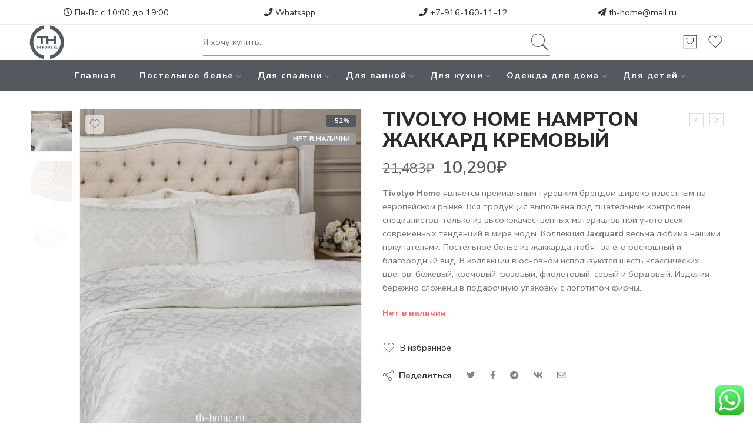

--- FILE ---
content_type: text/html; charset=UTF-8
request_url: https://th-home.ru/product/tivolyo-home-hampton-%D0%B6%D0%B0%D0%BA%D0%BA%D0%B0%D1%80%D0%B4-%D0%BA%D1%80%D0%B5%D0%BC%D0%BE%D0%B2%D1%8B%D0%B9/
body_size: 45147
content:
<!DOCTYPE html>
<html lang="ru-RU" prefix="og: http://ogp.me/ns#">
<head>
<meta charset="UTF-8" />
<meta http-equiv="X-UA-Compatible" content="IE=Edge" />
<meta name="viewport" content="width=device-width, initial-scale=1" />
<link rel="profile" href="http://gmpg.org/xfn/11" />
<link rel="pingback" href="https://th-home.ru/xmlrpc.php" />
<link rel="icon" href="https://th-home.ru/wp-content/uploads/2018/04/cropped-logos.png" sizes="32x32" />
<link rel="icon" href="https://th-home.ru/wp-content/uploads/2018/04/cropped-logos.png" sizes="192x192" />
<link rel="apple-touch-icon-precomposed" href="https://th-home.ru/wp-content/uploads/2018/04/cropped-logos.png" />
<meta name="msapplication-TileImage" content="https://th-home.ru/wp-content/uploads/2018/04/cropped-logos.png" />
<link rel="shortcut icon" href="https://th-home.ru/wp-content/uploads/2024/04/logonew6.png" />
				<script>document.documentElement.className = document.documentElement.className + ' yes-js js_active js'</script>
			<title>TIVOLYO HOME HAMPTON ЖАККАРД КРЕМОВЫЙ | th-home.ru</title>

<!-- This site is optimized with the Yoast SEO Premium plugin v4.7 - https://yoast.com/wordpress/plugins/seo/ -->
<link rel="canonical" href="https://th-home.ru/product/tivolyo-home-hampton-%d0%b6%d0%b0%d0%ba%d0%ba%d0%b0%d1%80%d0%b4-%d0%ba%d1%80%d0%b5%d0%bc%d0%be%d0%b2%d1%8b%d0%b9/" />
<meta property="og:locale" content="ru_RU" />
<meta property="og:type" content="article" />
<meta property="og:title" content="TIVOLYO HOME HAMPTON ЖАККАРД КРЕМОВЫЙ | th-home.ru" />
<meta property="og:description" content="Tivolyo Home является премиальным турецким брендом широко известным на европейском рынке. Вся продукция выполнена под тщательным контролем специалистов, только из высококачественных материалов при учете всех современных тенденций в мире моды. Коллекция Jacquard весьма любима нашими покупателями. Постельное белье из жаккарда любят за его роскошный и благородный вид. В коллекции в основном используются шесть классических цветов: бежевый, кремовый, розовый, фиолетовый, серый и бордовый. Изделия бережно сложены в подарочную упаковку с логотипом фирмы." />
<meta property="og:url" content="https://th-home.ru/product/tivolyo-home-hampton-%d0%b6%d0%b0%d0%ba%d0%ba%d0%b0%d1%80%d0%b4-%d0%ba%d1%80%d0%b5%d0%bc%d0%be%d0%b2%d1%8b%d0%b9/" />
<meta property="og:site_name" content="th-home.ru" />
<meta property="og:image" content="https://th-home.ru/wp-content/uploads/2018/05/Tivolyo-Home-Hampton-кремовый.jpg" />
<meta property="og:image:width" content="1200" />
<meta property="og:image:height" content="1200" />
<meta name="twitter:card" content="summary" />
<meta name="twitter:description" content="Tivolyo Home является премиальным турецким брендом широко известным на европейском рынке. Вся продукция выполнена под тщательным контролем специалистов, только из высококачественных материалов при учете всех современных тенденций в мире моды. Коллекция Jacquard весьма любима нашими покупателями. Постельное белье из жаккарда любят за его роскошный и благородный вид. В коллекции в основном используются шесть классических цветов: бежевый, кремовый, розовый, фиолетовый, серый и бордовый. Изделия бережно сложены в подарочную упаковку с логотипом фирмы.

" />
<meta name="twitter:title" content="TIVOLYO HOME HAMPTON ЖАККАРД КРЕМОВЫЙ | th-home.ru" />
<meta name="twitter:image" content="https://th-home.ru/wp-content/uploads/2018/05/Tivolyo-Home-Hampton-кремовый.jpg" />
<meta property="DC.date.issued" content="2018-03-07T09:55:10+03:00" />
<!-- / Yoast SEO Premium plugin. -->

<link rel='dns-prefetch' href='//fonts.googleapis.com' />
<link rel="alternate" type="application/rss+xml" title="th-home.ru &raquo; Лента" href="https://th-home.ru/feed/" />
<link rel="alternate" type="application/rss+xml" title="th-home.ru &raquo; Лента комментариев" href="https://th-home.ru/comments/feed/" />
<link rel="preload" href="//th-home.ru/wp-content/themes/elessi-theme/assets/minify-font-icons/font-nasa-icons/nasa-font.woff" as="font" type="font/woff" crossorigin /><link rel="preload" href="//th-home.ru/wp-content/themes/elessi-theme/assets/minify-font-icons/font-pe-icon-7-stroke/Pe-icon-7-stroke.woff" as="font" type="font/woff" crossorigin /><link rel="preload" href="//th-home.ru/wp-content/themes/elessi-theme/assets/minify-font-icons/font-awesome-4.7.0/fontawesome-webfont.woff2" as="font" type="font/woff2" crossorigin /><link rel='stylesheet' id='ht_ctc_main_css-css'  href='https://th-home.ru/wp-content/plugins/click-to-chat-for-whatsapp/new/inc/assets/css/main.css' type='text/css' media='all' />
<link rel='stylesheet' id='wp-block-library-css'  href='https://th-home.ru/wp-includes/css/dist/block-library/style.min.css' type='text/css' media='all' />
<link rel='stylesheet' id='wc-block-vendors-style-css'  href='https://th-home.ru/wp-content/plugins/woocommerce/packages/woocommerce-blocks/build/vendors-style.css' type='text/css' media='all' />
<link rel='stylesheet' id='wc-block-style-css'  href='https://th-home.ru/wp-content/plugins/woocommerce/packages/woocommerce-blocks/build/style.css' type='text/css' media='all' />
<link rel='stylesheet' id='theme-my-login-css'  href='https://th-home.ru/wp-content/plugins/theme-my-login/assets/styles/theme-my-login.min.css' type='text/css' media='all' />
<style id='woocommerce-inline-inline-css' type='text/css'>
.woocommerce form .form-row .required { visibility: visible; }
</style>
<link rel='stylesheet' id='hfe-style-css'  href='https://th-home.ru/wp-content/plugins/header-footer-elementor/assets/css/header-footer-elementor.css' type='text/css' media='all' />
<link rel='stylesheet' id='elementor-icons-css'  href='https://th-home.ru/wp-content/plugins/elementor/assets/lib/eicons/css/elementor-icons.min.css' type='text/css' media='all' />
<link rel='stylesheet' id='elementor-frontend-legacy-css'  href='https://th-home.ru/wp-content/plugins/elementor/assets/css/frontend-legacy.min.css' type='text/css' media='all' />
<link rel='stylesheet' id='elementor-frontend-css'  href='https://th-home.ru/wp-content/plugins/elementor/assets/css/frontend.min.css' type='text/css' media='all' />
<style id='elementor-frontend-inline-css' type='text/css'>
@font-face{font-family:eicons;src:url(https://th-home.ru/wp-content/plugins/elementor/assets/lib/eicons/fonts/eicons.eot?5.10.0);src:url(https://th-home.ru/wp-content/plugins/elementor/assets/lib/eicons/fonts/eicons.eot?5.10.0#iefix) format("embedded-opentype"),url(https://th-home.ru/wp-content/plugins/elementor/assets/lib/eicons/fonts/eicons.woff2?5.10.0) format("woff2"),url(https://th-home.ru/wp-content/plugins/elementor/assets/lib/eicons/fonts/eicons.woff?5.10.0) format("woff"),url(https://th-home.ru/wp-content/plugins/elementor/assets/lib/eicons/fonts/eicons.ttf?5.10.0) format("truetype"),url(https://th-home.ru/wp-content/plugins/elementor/assets/lib/eicons/fonts/eicons.svg?5.10.0#eicon) format("svg");font-weight:400;font-style:normal}
</style>
<link rel='stylesheet' id='elementor-post-49863-css'  href='https://th-home.ru/wp-content/uploads/elementor/css/post-49863.css' type='text/css' media='all' />
<link rel='stylesheet' id='font-awesome-5-all-css'  href='https://th-home.ru/wp-content/plugins/elementor/assets/lib/font-awesome/css/all.min.css' type='text/css' media='all' />
<link rel='stylesheet' id='font-awesome-4-shim-css'  href='https://th-home.ru/wp-content/plugins/elementor/assets/lib/font-awesome/css/v4-shims.min.css' type='text/css' media='all' />
<link rel='stylesheet' id='elementor-global-css'  href='https://th-home.ru/wp-content/uploads/elementor/css/global.css' type='text/css' media='all' />
<link rel='stylesheet' id='woocommerce_prettyPhoto_css-css'  href='//th-home.ru/wp-content/plugins/woocommerce/assets/css/prettyPhoto.css' type='text/css' media='all' />
<link rel='stylesheet' id='elessi-fonts-icons-css'  href='https://th-home.ru/wp-content/themes/elessi-theme/assets/minify-font-icons/fonts.min.css' type='text/css' media='all' />
<link rel='stylesheet' id='nasa-fonts-css'  href='https://fonts.googleapis.com/css?family=Nunito+Sans%3A400%2C400italic%2C500%2C500italic%2C600%2C600italic%2C700%2C700italic%2C800%2C800italic%2C900%2C900italic#038;subset=latin' type='text/css' media='all' />
<link rel='stylesheet' id='isb-style-css'  href='https://th-home.ru/wp-content/plugins/improved-sale-badges/assets/css/style.min.css' type='text/css' media='all' />
<link rel='stylesheet' id='ulp-css'  href='https://th-home.ru/wp-content/plugins/layered-popups/css/style.min.css' type='text/css' media='all' />
<link rel='stylesheet' id='ulp-link-buttons-css'  href='https://th-home.ru/wp-content/plugins/layered-popups/css/link-buttons.min.css' type='text/css' media='all' />
<link rel='stylesheet' id='animate.css-css'  href='https://th-home.ru/wp-content/plugins/layered-popups/css/animate.min.css' type='text/css' media='all' />
<link rel='stylesheet' id='spinkit-css'  href='https://th-home.ru/wp-content/plugins/layered-popups/css/spinkit.min.css' type='text/css' media='all' />
<link rel='stylesheet' id='elessi-style-css'  href='https://th-home.ru/wp-content/themes/elessi-theme/style.css' type='text/css' media='all' />
<link rel='stylesheet' id='elessi-child-style-css'  href='https://th-home.ru/wp-content/themes/elessi-theme-child/style.css' type='text/css' media='all' />
<link rel='stylesheet' id='elessi-style-elementor-css'  href='https://th-home.ru/wp-content/themes/elessi-theme/style-elementor.css' type='text/css' media='all' />
<link rel='stylesheet' id='e-animations-css'  href='https://th-home.ru/wp-content/themes/elessi-theme/assets/css/animate.min.css' type='text/css' media='all' />
<link rel='stylesheet' id='elessi-style-large-css'  href='https://th-home.ru/wp-content/themes/elessi-theme/assets/css/style-large.css' type='text/css' media='all' />
<link rel='stylesheet' id='elessi-style-signle-product-css'  href='https://th-home.ru/wp-content/themes/elessi-theme/assets/css/style-single-product.css' type='text/css' media='all' />
<link rel='stylesheet' id='nasa-sc-woo-css'  href='https://th-home.ru/wp-content/plugins/nasa-core_/assets/css/nasa-sc-woo.css' type='text/css' media='all' />
<link rel='stylesheet' id='nasa-sc-css'  href='https://th-home.ru/wp-content/plugins/nasa-core_/assets/css/nasa-sc.css' type='text/css' media='all' />
<link rel='stylesheet' id='elessi-style-dynamic-css'  href='//th-home.ru/wp-content/uploads/nasa-dynamic/dynamic.css' type='text/css' media='all' />
<link rel='stylesheet' id='google-fonts-1-css'  href='https://fonts.googleapis.com/css?family=Roboto%3A100%2C100italic%2C200%2C200italic%2C300%2C300italic%2C400%2C400italic%2C500%2C500italic%2C600%2C600italic%2C700%2C700italic%2C800%2C800italic%2C900%2C900italic%7CRoboto+Slab%3A100%2C100italic%2C200%2C200italic%2C300%2C300italic%2C400%2C400italic%2C500%2C500italic%2C600%2C600italic%2C700%2C700italic%2C800%2C800italic%2C900%2C900italic&#038;display=auto&#038;subset=cyrillic' type='text/css' media='all' />
<script type='text/javascript' src='https://th-home.ru/wp-includes/js/jquery/jquery.js'></script>
<script type='text/javascript' src='https://th-home.ru/wp-includes/js/jquery/jquery-migrate.min.js'></script>
<script type='text/javascript'>
/* <![CDATA[ */
var themeMyLogin = {"action":"","errors":[]};
/* ]]> */
</script>
<script type='text/javascript' src='https://th-home.ru/wp-content/plugins/theme-my-login/assets/scripts/theme-my-login.min.js'></script>
<script type='text/javascript' src='https://th-home.ru/wp-content/plugins/elementor/assets/lib/font-awesome/js/v4-shims.min.js'></script>
<link rel='https://api.w.org/' href='https://th-home.ru/wp-json/' />
<link rel="alternate" type="application/json+oembed" href="https://th-home.ru/wp-json/oembed/1.0/embed?url=https%3A%2F%2Fth-home.ru%2Fproduct%2Ftivolyo-home-hampton-%25d0%25b6%25d0%25b0%25d0%25ba%25d0%25ba%25d0%25b0%25d1%2580%25d0%25b4-%25d0%25ba%25d1%2580%25d0%25b5%25d0%25bc%25d0%25be%25d0%25b2%25d1%258b%25d0%25b9%2F" />
<link rel="alternate" type="text/xml+oembed" href="https://th-home.ru/wp-json/oembed/1.0/embed?url=https%3A%2F%2Fth-home.ru%2Fproduct%2Ftivolyo-home-hampton-%25d0%25b6%25d0%25b0%25d0%25ba%25d0%25ba%25d0%25b0%25d1%2580%25d0%25b4-%25d0%25ba%25d1%2580%25d0%25b5%25d0%25bc%25d0%25be%25d0%25b2%25d1%258b%25d0%25b9%2F&#038;format=xml" />


<!-- Saphali Lite Version -->
<meta name="generator" content="Saphali Lite 1.9.2" />

	<noscript><style>.woocommerce-product-gallery{ opacity: 1 !important; }</style></noscript>
	
		<script>
			var ulp_custom_handlers = {};
			var ulp_cookie_value = "ilovelencha";
			var ulp_onload_popup = "";
			var ulp_onload_mode = "none";
			var ulp_onload_period = "5";
			var ulp_onscroll_popup = "";
			var ulp_onscroll_mode = "none";
			var ulp_onscroll_period = "5";
			var ulp_onexit_popup = "";
			var ulp_onexit_mode = "none";
			var ulp_onexit_period = "5";
			var ulp_onidle_popup = "";
			var ulp_onidle_mode = "none";
			var ulp_onidle_period = "5";
			var ulp_onabd_popup = "";
			var ulp_onabd_mode = "none";
			var ulp_onabd_period = "5";
			var ulp_onload_delay = "5";
			var ulp_onload_close_delay = "0";
			var ulp_onscroll_offset = "600";
			var ulp_onidle_delay = "30";
			var ulp_recaptcha_enable = "off";
			var ulp_content_id = "19098";
		</script><link rel="icon" href="https://th-home.ru/wp-content/uploads/2018/04/cropped-logos.png" sizes="32x32" />
<link rel="icon" href="https://th-home.ru/wp-content/uploads/2018/04/cropped-logos.png" sizes="192x192" />
<link rel="apple-touch-icon-precomposed" href="https://th-home.ru/wp-content/uploads/2018/04/cropped-logos.png" />
<meta name="msapplication-TileImage" content="https://th-home.ru/wp-content/uploads/2018/04/cropped-logos.png" />
<meta name="generator" content="Improved Sale Badges for WooCommerce"/>		<style type="text/css" id="wp-custom-css">
			
.price{zoom: 1.1; display:block;}
.nasa-static-sidebar .btn-mini-cart a.btn-checkout:hover, .nasa-static-sidebar .btn-mini-cart a.checkout:hover {
    background: #6D7993 !important;
}
/*.filters-container.nasa-filter-wrap{display:none;}*/
.info_main.product-des-wrap.product-des{display:none}
.wcolor {
    color: #fff;
}
.menu-item.current-menu-item a{
    color: #ccc!important;
}
.wcolor a:hover {
    color: #ccc!important;
}
.wcolor a:active {
    color: #ccc!important;
}
.first.nasa-icon-filter-cat{display:none;}
.pa_manufacturer-anna-flaum .oblakoreg{display:none;}
.pa_manufacturer-anna-flaum .oblako{display:none;}

/*.pa_manufacturer-sofi-de-marko .oblakoreg{display:none;}
.pa_manufacturer-sofi-de-marko .oblako{display:none;}
*/
.pa_manufacturer-german-grass .oblakoreg{display:none;}
.pa_manufacturer-german-grass .oblako{display:none;}
.oblako{display:none!important;}
.wp-image-94957,.wp-image-95045{display:none;}
.hidden{display:none;}
.shop_table tbody .product-name { text-transform: uppercase;
}
.nasa-static-sidebar .mini-cart-info a {text-transform: uppercase;    font-size: 100%;}
.nasa-order-received ul.woocommerce-thankyou-order-details{border:none;}
.product-item .info .name.nasa-show-one-line {
    white-space: normal;
    
}
.product-info-wrap.info {
    text-transform: uppercase;
    white-space: normal;
    text-overflow: ellipsis;
}
.product-item .info .name {
    padding: 4px 0;
	font-size: 100%;
}
.product-info-wrap.info {
    position: relative;
    padding: 10px 0 20px 0;
	line-height:1.2;
}
.nasa-bg-dark {
    background-color: #493640;
    margin-top: 00px;
}
.woocommerce-checkout .place-order .button {
   background-color:#54595F;
}
.woocommerce-checkout .place-order .button {
   background-color:#54595F;
}
.woocommerce-checkout .place-order .button:hover {
   background-color:#6D7793;
}
.product_meta .sku_wrapper {display:none!important;}
.nasa-classic-style a {color: #54595F;}
.woocommerce-ordering,.woocommerce-result-count{display:none;}
/*.newhead.menu-item-has-children  .nasa-title-menu{background-color:#54595F; color:#fff;}
.newhead.menu-item-has-children{background-color:#9C8B84!important; font-size:10px;padding:0!important;margin:0;}*/
.slick-slide.slick-current.slick-active 
.menubg{height: 450px!important;}
.nasa-static-sidebar .btn-mini-cart a.btn-checkout, .nasa-static-sidebar .btn-mini-cart a.checkout {background: #54595F!important;}
.nasa-header-mobile-layout .logo .header_logo{max-height:42px!important;}
#masthead {
    position: relative;
    background-color: transparent;
    padding: 0px 0;
}
.nasa-tabs-content .nasa-panels {
    padding: 30px 30px;
    max-width: 810px;
    margin: auto;
    border: 2px solid #54595F;
    
}
.nasa-tabs-content .nasa-tabs li:focus, .nasa-tabs-content .nasa-tabs li:hover, .nasa-tabs-content .nasa-tabs li.active {
    border-top: 2px solid #54595F!important;
}
.nasa-tabs-content .nasa-tabs li > a{text-transform:uppercase;}

.quantity .input-text.qty {
	color: #54595F;}
.woocommerce-message:not(.cart-empty) {	background: #54595F;/*#9C8B84;*/}
.btn-wishlist.nasa-added .nasa-icon { color: #ED6967;}
.product_title.entry-title{text-transform:uppercase;}
.nasa-first-breadcrumb{text-transform:uppercase;}
.badge {opacity:1;}
.nasa-product-grid .quick-view, .nasa-product-grid .btn-compare {
	background: #6D7993;}
.nasa-product-grid .quick-view:hover, .nasa-product-grid .btn-compare:hover {
    background: #6D7993;
}
.nasa-tip-content {background: #6D7993;border-color:#6D7993; }
#billing_first_name_field {
   width: 100%;
	padding-right: 0px;}
.nasa-order-received .nasa-order-received-left .nasa-warper-order {
	border: 2px dashed #454545;}
.nasa-order-received .nasa-order-received-left .nasa-warper-order .woocommerce-thankyou-order-received {
	color: #454545;}
.woocommerce-customer-details{display:none;}
.elementor-button {  background-color: #6D7993;}
.nasa-static-sidebar 
.header-type-2 .nasa-share li, .header-type-2 .nasa-follow {
    font-size: 180%;
}
.follow-icon a i {
    background: transparent;
    color: #54595F;
    opacity: 0.8;
}
@media (max-width: 576px) {
	.woocommerce-main-image img{
    height:400px;
    object-fit: cover;
	}
		.woocommerce-additional-image.product-image img{
    height:400px;
    object-fit: cover;
			
	}
	.nasa-bottom-bar-icons{
		/*display:none;*/
		height:0px!important;
		background-color:#54595F!important;
	}
	.nasa-bottom-bar-icons.nasa-active {
    visibility: hidden;
		height:0px!important;
		background-color:#54595F!important;
		opacity: 0;}
	
	body{
		padding-bottom:0px!important;
	}
}
@media (min-width: 576px) {
	.woocommerce-main-image img{
    height:600px;
    object-fit: cover;
	}
		.woocommerce-additional-image.product-image img{
    height:600px;
    object-fit: cover;
	}
	a.button.yith-wcqv-button{display:none!important;}

}

@media screen and (max-width: 992px) {
	.nasa-topbar-wrap{display:none;}
.top-bar{display:none!important;}
	.sort-bar li{display:none!important;}
	a.button.yith-wcqv-button{display:none!important;}

}
@media only screen 
    and (device-width: 375px) 
    and (device-height: 812px) 
     { 
     #top-bar{display:none;}
			 .nasa-topbar-wrap{display:none;}
			 a.button.yith-wcqv-button{display:none!important;}
}
@media screen and (max-width: 576px) {
	a.button.yith-wcqv-button{display:none!important;}
}		</style>
		</head>
<body class="product-template-default single single-product postid-19098 theme-elessi-theme nasa-woo-actived nasa-core-actived woocommerce woocommerce-page woocommerce-no-js ehf-template-elessi-theme ehf-stylesheet-elessi-theme-child antialiased group-blog product-zoom nasa-focus-main-image nasa-enable-wow nasa-label-attr-single nasa-image-square elementor-default elementor-kit-49863">
<div id="nasa-before-load"><div class="nasa-loader"></div></div>
<!-- Start Wrapper Site -->
<div id="wrapper">

<!-- Start Header Site -->
<header id="header-content" class="site-header">
<div class="header-wrapper header-type-3 nasa-header-sticky">
    <div class="nasa-topbar-wrap">
    <div id="top-bar" class="top-bar">
                    <!-- Desktop | Responsive Top-bar -->
            <div class="row">
                <div class="large-12 columns">
                    <div class="left-text <!--left rtl-right-->">
                        <div class="large-3 columns" style="text-align: center;"><i class="fa fa-clock-o"></i> Пн-Вс с 10:00 до 19:00</div>
<div class="large-3 columns" style="text-align: center;"><a href="https://api.whatsapp.com/send/?phone=79161602021&text&type=phone_number&app_absent=0"><i class="fa fa-phone"></i> Whatsapp</a></div>
<div class="large-3 columns" style="text-align: center;"><a href="tel:+79161601112"><i class="fa fa-phone"></i> +7-916-160-11-12</a></div>
<div class="large-3 columns" style="text-align: center;"><i class="fa fa-send"></i> <a href="mailto:th-home@mail.ru?subject=Вопрос">th-home@mail.ru</a></div>
<!-- Yandex.Metrika counter -->
<script type="text/javascript" >
   (function(m,e,t,r,i,k,a){m[i]=m[i]||function(){(m[i].a=m[i].a||[]).push(arguments)};
   m[i].l=1*new Date();
   for (var j = 0; j < document.scripts.length; j++) {if (document.scripts[j].src === r) { return; }}
   k=e.createElement(t),a=e.getElementsByTagName(t)[0],k.async=1,k.src=r,a.parentNode.insertBefore(k,a)})
   (window, document, "script", "https://mc.yandex.ru/metrika/tag.js", "ym");

   ym(48508544, "init", {
        clickmap:true,
        trackLinks:true,
        accurateTrackBounce:true,
        webvisor:true
   });
</script>
<noscript><div><img src="https://mc.yandex.ru/watch/48508544" style="position:absolute; left:-9999px;" alt="" /></div></noscript>
<!-- /Yandex.Metrika counter -->
<div style="display:none;">
tivolyo home, тиволио хоум, турция, постельное белье, набор с покрывалом, покрывало, подушки, одеяла, плед, сатин, жаккард, с кружевом, с вышивкой, полотенце, халат, простынь, на резинке, элитное, де люкс, полуторное, двуспальное, евро, семейное, arredo, punto, baroc, elips, скидки, распродажа, низкая цена, официальный , акция, купон, магазин, интерет-магазин, бесплатная, доставка, наложный платеж
Все товары <a href="https://th-home.ru">Tivolyo </a>(Турция)! Новинки 2018!Скидки 20% сатин! Доставка Россия
</div>                    </div>
                   <!-- <div class="right-text nasa-hide-for-mobile right rtl-left">
                        <div class="topbar-menu-container">
                            <ul class="nasa-menus-account"><li class="menu-item"><a class="nasa-login-register-ajax inline-block" data-enable="1" href="https://th-home.ru/my-account/" title="Вход / Регистрация"><i class="pe7-icon pe-7s-user"></i><span class="nasa-login-title">Вход / Регистрация</span></a></li></ul>                        </div>
                    </div>-->
                </div>
            </div>
            </div>
    
            <div class="nasa-hide-for-mobile">
            <a class="nasa-icon-toggle" href="javascript:void(0);" rel="nofollow">
                <i class="nasa-topbar-up pe-7s-angle-up"></i>
                <i class="nasa-topbar-down pe-7s-angle-down"></i>
            </a>
        </div>
    </div>
    <div class="sticky-wrapper">
        <div id="masthead" class="site-header">
                        
            <div class="row nasa-hide-for-mobile">
                <div class="large-12 columns nasa-wrap-event-search">
                    <div class="nasa-header-flex nasa-elements-wrap">
                        <!-- Logo -->
                        <div class="nasa-flex-item-1-4">
                            <a class="logo nasa-logo-retina nasa-has-sticky-logo" href="https://th-home.ru/" title="th-home.ru - " rel="Главная"><img src="https://th-home.ru/wp-content/uploads/2024/04/logonew6.png" alt="th-home.ru" class="header_logo" srcset="https://th-home.ru/wp-content/uploads/2024/04/logonew6.png 1x, https://th-home.ru/wp-content/uploads/2024/04/logonew6.png 2x" /><img src="https://th-home.ru/wp-content/uploads/2024/04/logonew6.png" alt="th-home.ru" class="header_logo logo_sticky" /></a>                        </div>

                        <!-- Search form in header -->
                        <div class="nasa-flex-item-1-2">
                            <!-- Search form in header -->
                            <div class="nasa-header-search-wrap nasa-search-relative">
                                <div class="nasa-search-space nasa_search_full"><div class="nasa-show-search-form nasa-search-relative nasa-rightToLeft"><div class="search-wrapper nasa-ajax-search-form-container classic">
    <form method="get" class="nasa-ajax-search-form" action="https://th-home.ru/">
        <label for="nasa-input-1" class="hidden-tag">
            Search here        </label>
        
        <input type="text" name="s" id="nasa-input-1" class="search-field search-input live-search-input" value="" placeholder="Я хочу купить..." data-suggestions="Укажите что ищете и нажмите Enter (Одеяло, подушка, Евро ...)" />
        
        <span class="nasa-icon-submit-page">
            <button class="nasa-submit-search hidden-tag">
                Поиск            </button>
        </span>
        
                    <input type="hidden" name="post_type" value="product" />
            </form>
    
    <a href="javascript:void(0);" title="Close search" class="nasa-close-search nasa-stclose" rel="nofollow"></a>
</div>
</div></div>                            </div>
                        </div>

                        <!-- Group icon header -->
                        <div class="nasa-flex-item-1-4">
                            <div class="nasa-header-icons-wrap"><ul class="header-icons"><li class="first nasa-icon-mini-cart"><a href="javascript:void(0);" class="cart-link mini-cart cart-inner mini-cart-type-full inline-block" title="Корзина" rel="nofollow"><i class="nasa-icon cart-icon icon-nasa-cart-3"></i><span class="nasa-cart-count nasa-mini-number cart-number hidden-tag nasa-product-empty">0</span></a></li><li class="nasa-icon-wishlist"><a class="wishlist-link inline-block" href="javascript:void(0);" title="Избранное"><i class="nasa-icon wishlist-icon icon-nasa-like"></i><span class="nasa-wishlist-count nasa-mini-number wishlist-number nasa-product-empty">0</span></a></li></ul></div>                        </div>
                    </div>
                </div>
            </div>
            
            <!-- Main menu -->
                                <div class="nasa-elements-wrap nasa-elements-wrap-main-menu nasa-hide-for-mobile nasa-bg-dark text-center">
                        <div class="row">
                            <div class="large-12 columns">
                                <div class="wide-nav nasa-wrap-width-main-menu nasa-bg-wrap nasa-nav-style-1">
                                    <div class="nasa-menus-wrapper nasa-menus-wrapper-reponsive nasa-loading" data-padding_x="35">
                                        <div class="nav-wrapper main-menu-warpper"><ul id="site-navigation" class="header-nav nasa-to-menu-mobile"><li class="menu-item menu-item-type-post_type menu-item-object-page menu-item-home default-menu root-item nasa_even"><a title="Главная" href="https://th-home.ru/" class="nasa-title-menu"><i class="pe-7s-angle-down nasa-open-child"></i>Главная</a></li>
<li class="menu-item menu-item-type-taxonomy menu-item-object-product_cat current-product-ancestor current-menu-parent current-product-parent menu-item-has-children menu-parent-item default-menu root-item nasa_odd"><a title="Постельное белье" href="https://th-home.ru/product-category/%d0%bf%d0%be%d1%81%d1%82%d0%b5%d0%bb%d1%8c%d0%bd%d0%be%d0%b5-%d0%b1%d0%b5%d0%bb%d1%8c%d0%b5/" class="nasa-title-menu"><i class="pe-7s-angle-down nasa-open-child"></i>Постельное белье<i class="fa fa-angle-right nasa-has-items-child"></i></a><div class="nav-dropdown"><ul class="sub-menu"><li class="menu-item menu-item-type-taxonomy menu-item-object-product_cat menu-item-has-children menu-parent-item"><a title="1,5 СПАЛЬНОЕ" href="https://th-home.ru/product-category/%d0%bf%d0%be%d1%81%d1%82%d0%b5%d0%bb%d1%8c%d0%bd%d0%be%d0%b5-%d0%b1%d0%b5%d0%bb%d1%8c%d0%b5/%d0%bf%d0%be%d1%81%d1%82%d0%b5%d0%bb%d1%8c%d0%bd%d0%be%d0%b5-%d0%b1%d0%b5%d0%bb%d1%8c%d0%b5-15-%d1%81%d0%bf%d0%b0%d0%bb%d1%8c%d0%bd%d0%be%d0%b5/" class="nasa-title-menu">1,5 СПАЛЬНОЕ<i class="fa fa-angle-right nasa-has-items-child"></i></a><div class="nav-column-links"><ul class="sub-menu"><li class="menu-item menu-item-type-taxonomy menu-item-object-product_cat"><a title="Сатин делюкс" href="https://th-home.ru/product-category/%d0%bf%d0%be%d1%81%d1%82%d0%b5%d0%bb%d1%8c%d0%bd%d0%be%d0%b5-%d0%b1%d0%b5%d0%bb%d1%8c%d0%b5/%d0%bf%d0%be%d1%81%d1%82%d0%b5%d0%bb%d1%8c%d0%bd%d0%be%d0%b5-%d0%b1%d0%b5%d0%bb%d1%8c%d0%b5-15-%d1%81%d0%bf%d0%b0%d0%bb%d1%8c%d0%bd%d0%be%d0%b5/%d0%bf%d0%be%d1%81%d1%82%d0%b5%d0%bb%d1%8c%d0%bd%d0%be%d0%b5-%d0%b1%d0%b5%d0%bb%d1%8c%d0%b5-15-%d1%81%d0%b0%d1%82%d0%b8%d0%bd/" class="nasa-title-menu">Сатин делюкс</a></li>
<li class="menu-item menu-item-type-taxonomy menu-item-object-product_cat"><a title="Сатин однотонный" href="https://th-home.ru/product-category/%d0%bf%d0%be%d1%81%d1%82%d0%b5%d0%bb%d1%8c%d0%bd%d0%be%d0%b5-%d0%b1%d0%b5%d0%bb%d1%8c%d0%b5/%d0%bf%d0%be%d1%81%d1%82%d0%b5%d0%bb%d1%8c%d0%bd%d0%be%d0%b5-%d0%b1%d0%b5%d0%bb%d1%8c%d0%b5-15-%d1%81%d0%bf%d0%b0%d0%bb%d1%8c%d0%bd%d0%be%d0%b5/%d0%bf%d0%be%d1%81%d1%82%d0%b5%d0%bb%d1%8c%d0%bd%d0%be%d0%b5-%d0%b1%d0%b5%d0%bb%d1%8c%d0%b5-15-%d0%be%d0%b4%d0%bd%d0%be%d1%82%d0%be%d0%bd%d0%bd%d0%be%d0%b5/" class="nasa-title-menu">Сатин однотонный</a></li>
<li class="menu-item menu-item-type-taxonomy menu-item-object-product_cat"><a title="Сатин-жаккард" href="https://th-home.ru/product-category/%d0%bf%d0%be%d1%81%d1%82%d0%b5%d0%bb%d1%8c%d0%bd%d0%be%d0%b5-%d0%b1%d0%b5%d0%bb%d1%8c%d0%b5/%d0%bf%d0%be%d1%81%d1%82%d0%b5%d0%bb%d1%8c%d0%bd%d0%be%d0%b5-%d0%b1%d0%b5%d0%bb%d1%8c%d0%b5-15-%d1%81%d0%bf%d0%b0%d0%bb%d1%8c%d0%bd%d0%be%d0%b5/%d0%bf%d0%be%d1%81%d1%82%d0%b5%d0%bb%d1%8c%d0%bd%d0%be%d0%b5-%d0%b1%d0%b5%d0%bb%d1%8c%d0%b5-15-%d0%b6%d0%b0%d0%ba%d0%ba%d0%b0%d1%80%d0%b4/" class="nasa-title-menu">Сатин-жаккард</a></li>
<li class="menu-item menu-item-type-taxonomy menu-item-object-product_cat"><a title="Сатин с кружевом" href="https://th-home.ru/product-category/%d0%bf%d0%be%d1%81%d1%82%d0%b5%d0%bb%d1%8c%d0%bd%d0%be%d0%b5-%d0%b1%d0%b5%d0%bb%d1%8c%d0%b5/%d0%bf%d0%be%d1%81%d1%82%d0%b5%d0%bb%d1%8c%d0%bd%d0%be%d0%b5-%d0%b1%d0%b5%d0%bb%d1%8c%d0%b5-15-%d1%81%d0%bf%d0%b0%d0%bb%d1%8c%d0%bd%d0%be%d0%b5/15-%d1%81%d0%b0%d1%82%d0%b8%d0%bd-%d0%ba%d1%80%d1%83%d0%b6%d0%b5%d0%b2%d0%be/" class="nasa-title-menu">Сатин с кружевом</a></li>
<li class="menu-item menu-item-type-taxonomy menu-item-object-product_cat"><a title="Сатин с вышивкой" href="https://th-home.ru/product-category/%d0%bf%d0%be%d1%81%d1%82%d0%b5%d0%bb%d1%8c%d0%bd%d0%be%d0%b5-%d0%b1%d0%b5%d0%bb%d1%8c%d0%b5/%d0%bf%d0%be%d1%81%d1%82%d0%b5%d0%bb%d1%8c%d0%bd%d0%be%d0%b5-%d0%b1%d0%b5%d0%bb%d1%8c%d0%b5-15-%d1%81%d0%bf%d0%b0%d0%bb%d1%8c%d0%bd%d0%be%d0%b5/15-%d1%81%d0%b0%d1%82%d0%b8%d0%bd-%d0%b2%d1%8b%d1%88%d0%b8%d0%b2%d0%ba%d0%b0/" class="nasa-title-menu">Сатин с вышивкой</a></li>
<li class="menu-item menu-item-type-taxonomy menu-item-object-product_cat"><a title="Сатин-жатка" href="https://th-home.ru/product-category/%d0%bf%d0%be%d1%81%d1%82%d0%b5%d0%bb%d1%8c%d0%bd%d0%be%d0%b5-%d0%b1%d0%b5%d0%bb%d1%8c%d0%b5/%d0%bf%d0%be%d1%81%d1%82%d0%b5%d0%bb%d1%8c%d0%bd%d0%be%d0%b5-%d0%b1%d0%b5%d0%bb%d1%8c%d0%b5-15-%d1%81%d0%bf%d0%b0%d0%bb%d1%8c%d0%bd%d0%be%d0%b5/15-%d1%81%d0%b0%d1%82%d0%b8%d0%bd-%d0%b6%d0%b0%d1%82%d0%ba%d0%b0/" class="nasa-title-menu">Сатин-жатка</a></li>
</ul></div></li>
<li class="menu-item menu-item-type-taxonomy menu-item-object-product_cat current-product-ancestor current-menu-parent current-product-parent menu-item-has-children menu-parent-item"><a title="ЕВРО СТАНДАРТ" href="https://th-home.ru/product-category/%d0%bf%d0%be%d1%81%d1%82%d0%b5%d0%bb%d1%8c%d0%bd%d0%be%d0%b5-%d0%b1%d0%b5%d0%bb%d1%8c%d0%b5/%d0%bf%d0%be%d1%81%d1%82%d0%b5%d0%bb%d1%8c%d0%bd%d0%be%d0%b5-%d0%b1%d0%b5%d0%bb%d1%8c%d0%b5-%d0%b5%d0%b2%d1%80%d0%be/" class="nasa-title-menu">ЕВРО СТАНДАРТ<i class="fa fa-angle-right nasa-has-items-child"></i></a><div class="nav-column-links"><ul class="sub-menu"><li class="menu-item menu-item-type-taxonomy menu-item-object-product_cat"><a title="Сатин делюкс" href="https://th-home.ru/product-category/%d0%bf%d0%be%d1%81%d1%82%d0%b5%d0%bb%d1%8c%d0%bd%d0%be%d0%b5-%d0%b1%d0%b5%d0%bb%d1%8c%d0%b5/%d0%bf%d0%be%d1%81%d1%82%d0%b5%d0%bb%d1%8c%d0%bd%d0%be%d0%b5-%d0%b1%d0%b5%d0%bb%d1%8c%d0%b5-%d0%b5%d0%b2%d1%80%d0%be/%d0%bf%d0%be%d1%81%d1%82%d0%b5%d0%bb%d1%8c%d0%bd%d0%be%d0%b5-%d0%b1%d0%b5%d0%bb%d1%8c%d0%b5-%d0%b5%d0%b2%d1%80%d0%be-%d1%81%d0%b0%d1%82%d0%b8%d0%bd/" class="nasa-title-menu">Сатин делюкс</a></li>
<li class="menu-item menu-item-type-taxonomy menu-item-object-product_cat"><a title="Сатин однотонный" href="https://th-home.ru/product-category/%d0%bf%d0%be%d1%81%d1%82%d0%b5%d0%bb%d1%8c%d0%bd%d0%be%d0%b5-%d0%b1%d0%b5%d0%bb%d1%8c%d0%b5/%d0%bf%d0%be%d1%81%d1%82%d0%b5%d0%bb%d1%8c%d0%bd%d0%be%d0%b5-%d0%b1%d0%b5%d0%bb%d1%8c%d0%b5-%d0%b5%d0%b2%d1%80%d0%be/%d0%bf%d0%be%d1%81%d1%82%d0%b5%d0%bb%d1%8c%d0%bd%d0%be%d0%b5-%d0%b1%d0%b5%d0%bb%d1%8c%d0%b5-%d0%b5%d0%b2%d1%80%d0%be-%d0%be%d0%b4%d0%bd%d0%be%d1%82%d0%be%d0%bd%d0%bd%d0%be%d0%b5/" class="nasa-title-menu">Сатин однотонный</a></li>
<li class="menu-item menu-item-type-taxonomy menu-item-object-product_cat current-product-ancestor current-menu-parent current-product-parent"><a title="Сатин-жаккард" href="https://th-home.ru/product-category/%d0%bf%d0%be%d1%81%d1%82%d0%b5%d0%bb%d1%8c%d0%bd%d0%be%d0%b5-%d0%b1%d0%b5%d0%bb%d1%8c%d0%b5/%d0%bf%d0%be%d1%81%d1%82%d0%b5%d0%bb%d1%8c%d0%bd%d0%be%d0%b5-%d0%b1%d0%b5%d0%bb%d1%8c%d0%b5-%d0%b5%d0%b2%d1%80%d0%be/%d0%bf%d0%be%d1%81%d1%82%d0%b5%d0%bb%d1%8c%d0%bd%d0%be%d0%b5-%d0%b1%d0%b5%d0%bb%d1%8c%d0%b5-%d0%b5%d0%b2%d1%80%d0%be-%d0%b6%d0%b0%d0%ba%d0%ba%d0%b0%d1%80%d0%b4/" class="nasa-title-menu">Сатин-жаккард</a></li>
<li class="menu-item menu-item-type-taxonomy menu-item-object-product_cat"><a title="Сатин с кружевом" href="https://th-home.ru/product-category/%d0%bf%d0%be%d1%81%d1%82%d0%b5%d0%bb%d1%8c%d0%bd%d0%be%d0%b5-%d0%b1%d0%b5%d0%bb%d1%8c%d0%b5/%d0%bf%d0%be%d1%81%d1%82%d0%b5%d0%bb%d1%8c%d0%bd%d0%be%d0%b5-%d0%b1%d0%b5%d0%bb%d1%8c%d0%b5-%d0%b5%d0%b2%d1%80%d0%be/%d0%b5%d0%b2%d1%80%d0%be-%d1%81%d0%b0%d1%82%d0%b8%d0%bd-%d0%ba%d1%80%d1%83%d0%b6%d0%b5%d0%b2%d0%be/" class="nasa-title-menu">Сатин с кружевом</a></li>
<li class="menu-item menu-item-type-taxonomy menu-item-object-product_cat"><a title="Сатин с вышивкой" href="https://th-home.ru/product-category/%d0%bf%d0%be%d1%81%d1%82%d0%b5%d0%bb%d1%8c%d0%bd%d0%be%d0%b5-%d0%b1%d0%b5%d0%bb%d1%8c%d0%b5/%d0%bf%d0%be%d1%81%d1%82%d0%b5%d0%bb%d1%8c%d0%bd%d0%be%d0%b5-%d0%b1%d0%b5%d0%bb%d1%8c%d0%b5-%d0%b5%d0%b2%d1%80%d0%be/%d0%b5%d0%b2%d1%80%d0%be-%d1%81%d0%b0%d1%82%d0%b8%d0%bd-%d0%b2%d1%8b%d1%88%d0%b8%d0%b2%d0%ba%d0%b0/" class="nasa-title-menu">Сатин с вышивкой</a></li>
<li class="menu-item menu-item-type-taxonomy menu-item-object-product_cat"><a title="Сатин-жатка" href="https://th-home.ru/product-category/%d0%bf%d0%be%d1%81%d1%82%d0%b5%d0%bb%d1%8c%d0%bd%d0%be%d0%b5-%d0%b1%d0%b5%d0%bb%d1%8c%d0%b5/%d0%bf%d0%be%d1%81%d1%82%d0%b5%d0%bb%d1%8c%d0%bd%d0%be%d0%b5-%d0%b1%d0%b5%d0%bb%d1%8c%d0%b5-%d0%b5%d0%b2%d1%80%d0%be/%d0%b5%d0%b2%d1%80%d0%be-%d1%81%d0%b0%d1%82%d0%b8%d0%bd-%d0%b6%d0%b0%d1%82%d0%ba%d0%b0/" class="nasa-title-menu">Сатин-жатка</a></li>
<li class="menu-item menu-item-type-taxonomy menu-item-object-product_cat"><a title="Жаккард-лен" href="https://th-home.ru/product-category/%d0%bf%d0%be%d1%81%d1%82%d0%b5%d0%bb%d1%8c%d0%bd%d0%be%d0%b5-%d0%b1%d0%b5%d0%bb%d1%8c%d0%b5/%d0%bf%d0%be%d1%81%d1%82%d0%b5%d0%bb%d1%8c%d0%bd%d0%be%d0%b5-%d0%b1%d0%b5%d0%bb%d1%8c%d0%b5-%d0%b5%d0%b2%d1%80%d0%be/%d0%b5%d0%b2%d1%80%d0%be-%d0%b6%d0%b0%d0%ba%d0%ba%d0%b0%d1%80%d0%b4-%d0%bb%d0%b5%d0%bd/" class="nasa-title-menu">Жаккард-лен</a></li>
<li class="menu-item menu-item-type-taxonomy menu-item-object-product_cat"><a title="Сатин-тенсел" href="https://th-home.ru/product-category/%d0%bf%d0%be%d1%81%d1%82%d0%b5%d0%bb%d1%8c%d0%bd%d0%be%d0%b5-%d0%b1%d0%b5%d0%bb%d1%8c%d0%b5/%d0%bf%d0%be%d1%81%d1%82%d0%b5%d0%bb%d1%8c%d0%bd%d0%be%d0%b5-%d0%b1%d0%b5%d0%bb%d1%8c%d0%b5-%d0%b5%d0%b2%d1%80%d0%be/%d0%bf%d0%be%d1%81%d1%82%d0%b5%d0%bb%d1%8c%d0%bd%d0%be%d0%b5-%d0%b1%d0%b5%d0%bb%d1%8c%d0%b5-%d0%b5%d0%b2%d1%80%d0%be-%d1%82%d0%b5%d0%bd%d1%81%d0%b5%d0%bb/" class="nasa-title-menu">Сатин-тенсел</a></li>
</ul></div></li>
<li class="menu-item menu-item-type-taxonomy menu-item-object-product_cat menu-item-has-children menu-parent-item"><a title="ЕВРО МАКСИ" href="https://th-home.ru/product-category/%d0%bf%d0%be%d1%81%d1%82%d0%b5%d0%bb%d1%8c%d0%bd%d0%be%d0%b5-%d0%b1%d0%b5%d0%bb%d1%8c%d0%b5/%d0%bf%d0%be%d1%81%d1%82%d0%b5%d0%bb%d1%8c%d0%bd%d0%be%d0%b5-%d0%b1%d0%b5%d0%bb%d1%8c%d0%b5-%d0%b5%d0%b2%d1%80%d0%be/%d0%bf%d0%be%d1%81%d1%82%d0%b5%d0%bb%d1%8c%d0%bd%d0%be%d0%b5-%d0%b1%d0%b5%d0%bb%d1%8c%d0%b5-%d0%b5%d0%b2%d1%80%d0%be-maxi/" class="nasa-title-menu">ЕВРО МАКСИ<i class="fa fa-angle-right nasa-has-items-child"></i></a><div class="nav-column-links"><ul class="sub-menu"><li class="menu-item menu-item-type-taxonomy menu-item-object-product_cat"><a title="Сатин делюкс" href="https://th-home.ru/product-category/%d0%bf%d0%be%d1%81%d1%82%d0%b5%d0%bb%d1%8c%d0%bd%d0%be%d0%b5-%d0%b1%d0%b5%d0%bb%d1%8c%d0%b5/%d0%bf%d0%be%d1%81%d1%82%d0%b5%d0%bb%d1%8c%d0%bd%d0%be%d0%b5-%d0%b1%d0%b5%d0%bb%d1%8c%d0%b5-%d0%b5%d0%b2%d1%80%d0%be/%d0%bf%d0%be%d1%81%d1%82%d0%b5%d0%bb%d1%8c%d0%bd%d0%be%d0%b5-%d0%b1%d0%b5%d0%bb%d1%8c%d0%b5-%d0%b5%d0%b2%d1%80%d0%be-maxi/%d0%b5%d0%b2%d1%80%d0%be-maxi-%d1%81%d0%b0%d1%82%d0%b8%d0%bd/" class="nasa-title-menu">Сатин делюкс</a></li>
</ul></div></li>
<li class="menu-item menu-item-type-taxonomy menu-item-object-product_cat menu-item-has-children menu-parent-item"><a title="СЕМЕЙНОЕ" href="https://th-home.ru/product-category/%d0%bf%d0%be%d1%81%d1%82%d0%b5%d0%bb%d1%8c%d0%bd%d0%be%d0%b5-%d0%b1%d0%b5%d0%bb%d1%8c%d0%b5/%d0%bf%d0%be%d1%81%d1%82%d0%b5%d0%bb%d1%8c%d0%bd%d0%be%d0%b5-%d0%b1%d0%b5%d0%bb%d1%8c%d0%b5-%d1%81%d0%b5%d0%bc%d0%b5%d0%b9%d0%bd%d0%be%d0%b5/" class="nasa-title-menu">СЕМЕЙНОЕ<i class="fa fa-angle-right nasa-has-items-child"></i></a><div class="nav-column-links"><ul class="sub-menu"><li class="menu-item menu-item-type-taxonomy menu-item-object-product_cat"><a title="Сатин делюкс" href="https://th-home.ru/product-category/%d0%bf%d0%be%d1%81%d1%82%d0%b5%d0%bb%d1%8c%d0%bd%d0%be%d0%b5-%d0%b1%d0%b5%d0%bb%d1%8c%d0%b5/%d0%bf%d0%be%d1%81%d1%82%d0%b5%d0%bb%d1%8c%d0%bd%d0%be%d0%b5-%d0%b1%d0%b5%d0%bb%d1%8c%d0%b5-%d1%81%d0%b5%d0%bc%d0%b5%d0%b9%d0%bd%d0%be%d0%b5/%d0%bf%d0%be%d1%81%d1%82%d0%b5%d0%bb%d1%8c%d0%bd%d0%be%d0%b5-%d0%b1%d0%b5%d0%bb%d1%8c%d0%b5-%d1%81%d0%b5%d0%bc%d0%b5%d0%b9%d0%bd%d0%be%d0%b5-%d1%81%d0%b0%d1%82%d0%b8%d0%bd/" class="nasa-title-menu">Сатин делюкс</a></li>
<li class="menu-item menu-item-type-taxonomy menu-item-object-product_cat"><a title="Сатин однотонный" href="https://th-home.ru/product-category/%d0%bf%d0%be%d1%81%d1%82%d0%b5%d0%bb%d1%8c%d0%bd%d0%be%d0%b5-%d0%b1%d0%b5%d0%bb%d1%8c%d0%b5/%d0%bf%d0%be%d1%81%d1%82%d0%b5%d0%bb%d1%8c%d0%bd%d0%be%d0%b5-%d0%b1%d0%b5%d0%bb%d1%8c%d0%b5-%d1%81%d0%b5%d0%bc%d0%b5%d0%b9%d0%bd%d0%be%d0%b5/%d0%bf%d0%be%d1%81%d1%82%d0%b5%d0%bb%d1%8c%d0%bd%d0%be%d0%b5-%d0%b1%d0%b5%d0%bb%d1%8c%d0%b5-%d1%81%d0%b5%d0%bc%d0%b5%d0%b9%d0%bd%d0%be%d0%b5-%d0%be%d0%b4%d0%bd%d0%be%d1%82%d0%be%d0%bd%d0%bd%d0%be/" class="nasa-title-menu">Сатин однотонный</a></li>
<li class="menu-item menu-item-type-taxonomy menu-item-object-product_cat"><a title="Сатин-жаккард" href="https://th-home.ru/product-category/%d0%bf%d0%be%d1%81%d1%82%d0%b5%d0%bb%d1%8c%d0%bd%d0%be%d0%b5-%d0%b1%d0%b5%d0%bb%d1%8c%d0%b5/%d0%bf%d0%be%d1%81%d1%82%d0%b5%d0%bb%d1%8c%d0%bd%d0%be%d0%b5-%d0%b1%d0%b5%d0%bb%d1%8c%d0%b5-%d1%81%d0%b5%d0%bc%d0%b5%d0%b9%d0%bd%d0%be%d0%b5/%d0%bf%d0%be%d1%81%d1%82%d0%b5%d0%bb%d1%8c%d0%bd%d0%be%d0%b5-%d0%b1%d0%b5%d0%bb%d1%8c%d0%b5-%d1%81%d0%b5%d0%bc%d0%b5%d0%b9%d0%bd%d0%be%d0%b5-%d0%b6%d0%b0%d0%ba%d0%ba%d0%b0%d1%80%d0%b4/" class="nasa-title-menu">Сатин-жаккард</a></li>
<li class="menu-item menu-item-type-taxonomy menu-item-object-product_cat"><a title="Сатин с кружево" href="https://th-home.ru/product-category/%d0%bf%d0%be%d1%81%d1%82%d0%b5%d0%bb%d1%8c%d0%bd%d0%be%d0%b5-%d0%b1%d0%b5%d0%bb%d1%8c%d0%b5/%d0%bf%d0%be%d1%81%d1%82%d0%b5%d0%bb%d1%8c%d0%bd%d0%be%d0%b5-%d0%b1%d0%b5%d0%bb%d1%8c%d0%b5-%d1%81%d0%b5%d0%bc%d0%b5%d0%b9%d0%bd%d0%be%d0%b5/%d1%81%d0%b5%d0%bc%d0%b5%d0%b9%d0%bd%d1%8b%d0%b9-%d1%81%d0%b0%d1%82%d0%b8%d0%bd-%d0%ba%d1%80%d1%83%d0%b6%d0%b5%d0%b2%d0%be/" class="nasa-title-menu">Сатин с кружево</a></li>
<li class="menu-item menu-item-type-taxonomy menu-item-object-product_cat"><a title="Сатин с вышивкой" href="https://th-home.ru/product-category/%d0%bf%d0%be%d1%81%d1%82%d0%b5%d0%bb%d1%8c%d0%bd%d0%be%d0%b5-%d0%b1%d0%b5%d0%bb%d1%8c%d0%b5/%d0%bf%d0%be%d1%81%d1%82%d0%b5%d0%bb%d1%8c%d0%bd%d0%be%d0%b5-%d0%b1%d0%b5%d0%bb%d1%8c%d0%b5-%d1%81%d0%b5%d0%bc%d0%b5%d0%b9%d0%bd%d0%be%d0%b5/%d0%bf%d0%be%d1%81%d1%82%d0%b5%d0%bb%d1%8c%d0%bd%d0%be%d0%b5-%d0%b1%d0%b5%d0%bb%d1%8c%d0%b5-%d1%81%d0%b5%d0%bc%d0%b5%d0%b9%d0%bd%d0%be%d0%b5-%d1%81%d0%b0%d1%82%d0%b8%d0%bd-%d1%81-%d0%b2%d1%8b%d1%88/" class="nasa-title-menu">Сатин с вышивкой</a></li>
<li class="menu-item menu-item-type-taxonomy menu-item-object-product_cat"><a title="Сатин-жатка" href="https://th-home.ru/product-category/%d0%bf%d0%be%d1%81%d1%82%d0%b5%d0%bb%d1%8c%d0%bd%d0%be%d0%b5-%d0%b1%d0%b5%d0%bb%d1%8c%d0%b5/%d0%bf%d0%be%d1%81%d1%82%d0%b5%d0%bb%d1%8c%d0%bd%d0%be%d0%b5-%d0%b1%d0%b5%d0%bb%d1%8c%d0%b5-%d1%81%d0%b5%d0%bc%d0%b5%d0%b9%d0%bd%d0%be%d0%b5/%d1%81%d0%b5%d0%bc%d0%b5%d0%b9%d0%bd%d1%8b%d0%b9-%d1%81%d0%b0%d1%82%d0%b8%d0%bd-%d0%b6%d0%b0%d1%82%d0%ba%d0%b0/" class="nasa-title-menu">Сатин-жатка</a></li>
</ul></div></li>
<li class="menu-item menu-item-type-taxonomy menu-item-object-product_cat menu-item-has-children menu-parent-item"><a title="ПРОСТЫНИ" href="https://th-home.ru/product-category/%d0%bf%d0%be%d1%81%d1%82%d0%b5%d0%bb%d1%8c%d0%bd%d0%be%d0%b5-%d0%b1%d0%b5%d0%bb%d1%8c%d0%b5/%d0%bf%d1%80%d0%be%d1%81%d1%82%d1%8b%d0%bd%d0%b8/" class="nasa-title-menu">ПРОСТЫНИ<i class="fa fa-angle-right nasa-has-items-child"></i></a><div class="nav-column-links"><ul class="sub-menu"><li class="menu-item menu-item-type-taxonomy menu-item-object-product_cat"><a title="На резинке" href="https://th-home.ru/product-category/%d0%bf%d0%be%d1%81%d1%82%d0%b5%d0%bb%d1%8c%d0%bd%d0%be%d0%b5-%d0%b1%d0%b5%d0%bb%d1%8c%d0%b5/%d0%bf%d1%80%d0%be%d1%81%d1%82%d1%8b%d0%bd%d0%b8/%d0%bd%d0%b0-%d1%80%d0%b5%d0%b7%d0%b8%d0%bd%d0%ba%d0%b5/" class="nasa-title-menu">На резинке</a></li>
<li class="menu-item menu-item-type-taxonomy menu-item-object-product_cat"><a title="Без резинки" href="https://th-home.ru/product-category/%d0%bf%d0%be%d1%81%d1%82%d0%b5%d0%bb%d1%8c%d0%bd%d0%be%d0%b5-%d0%b1%d0%b5%d0%bb%d1%8c%d0%b5/%d0%bf%d1%80%d0%be%d1%81%d1%82%d1%8b%d0%bd%d0%b8/%d0%b1%d0%b5%d0%b7-%d1%80%d0%b5%d0%b7%d0%b8%d0%bd%d0%ba%d0%b8/" class="nasa-title-menu">Без резинки</a></li>
</ul></div></li>
<li class="menu-item menu-item-type-taxonomy menu-item-object-product_cat"><a title="НАВОЛОЧКИ" href="https://th-home.ru/product-category/%d0%bf%d0%be%d1%81%d1%82%d0%b5%d0%bb%d1%8c%d0%bd%d0%be%d0%b5-%d0%b1%d0%b5%d0%bb%d1%8c%d0%b5/%d0%bd%d0%b0%d0%b2%d0%be%d0%bb%d0%be%d1%87%d0%ba%d0%b8/" class="nasa-title-menu">НАВОЛОЧКИ</a></li>
</ul></div></li>
<li class="menu-item menu-item-type-taxonomy menu-item-object-product_cat menu-item-has-children menu-parent-item default-menu root-item nasa_even"><a title="Для спальни" href="https://th-home.ru/product-category/%d0%b4%d0%bb%d1%8f-%d1%81%d0%bf%d0%b0%d0%bb%d1%8c%d0%bd%d0%b8/" class="nasa-title-menu"><i class="pe-7s-angle-down nasa-open-child"></i>Для спальни<i class="fa fa-angle-right nasa-has-items-child"></i></a><div class="nav-dropdown"><ul class="sub-menu"><li class="menu-item menu-item-type-taxonomy menu-item-object-product_cat"><a title="ПОКРЫВАЛА" href="https://th-home.ru/product-category/%d0%b4%d0%bb%d1%8f-%d1%81%d0%bf%d0%b0%d0%bb%d1%8c%d0%bd%d0%b8/%d0%bf%d0%be%d0%ba%d1%80%d1%8b%d0%b2%d0%b0%d0%bb%d0%b0/" class="nasa-title-menu">ПОКРЫВАЛА</a></li>
<li class="menu-item menu-item-type-taxonomy menu-item-object-product_cat"><a title="ПЛЕДЫ" href="https://th-home.ru/product-category/%d0%b4%d0%bb%d1%8f-%d1%81%d0%bf%d0%b0%d0%bb%d1%8c%d0%bd%d0%b8/%d0%bf%d0%bb%d0%b5%d0%b4%d1%8b/" class="nasa-title-menu">ПЛЕДЫ</a></li>
<li class="menu-item menu-item-type-taxonomy menu-item-object-product_cat menu-item-has-children menu-parent-item"><a title="ОДЕЯЛА" href="https://th-home.ru/product-category/%d0%b4%d0%bb%d1%8f-%d1%81%d0%bf%d0%b0%d0%bb%d1%8c%d0%bd%d0%b8/%d0%be%d0%b4%d0%b5%d1%8f%d0%bb%d0%b0-%d0%b4%d0%bb%d1%8f-%d1%81%d0%bf%d0%b0%d0%bb%d1%8c%d0%bd%d0%b8/" class="nasa-title-menu">ОДЕЯЛА<i class="fa fa-angle-right nasa-has-items-child"></i></a><div class="nav-column-links"><ul class="sub-menu"><li class="menu-item menu-item-type-taxonomy menu-item-object-product_cat"><a title="Пух" href="https://th-home.ru/product-category/%d0%b4%d0%bb%d1%8f-%d1%81%d0%bf%d0%b0%d0%bb%d1%8c%d0%bd%d0%b8/%d0%be%d0%b4%d0%b5%d1%8f%d0%bb%d0%b0-%d0%b4%d0%bb%d1%8f-%d1%81%d0%bf%d0%b0%d0%bb%d1%8c%d0%bd%d0%b8/%d0%be%d0%b4%d0%b5%d1%8f%d0%bb%d0%be-%d0%bf%d1%83%d1%85/" class="nasa-title-menu">Пух</a></li>
<li class="menu-item menu-item-type-taxonomy menu-item-object-product_cat"><a title="Бамбук" href="https://th-home.ru/product-category/%d0%b4%d0%bb%d1%8f-%d1%81%d0%bf%d0%b0%d0%bb%d1%8c%d0%bd%d0%b8/%d0%be%d0%b4%d0%b5%d1%8f%d0%bb%d0%b0-%d0%b4%d0%bb%d1%8f-%d1%81%d0%bf%d0%b0%d0%bb%d1%8c%d0%bd%d0%b8/%d0%be%d0%b4%d0%b5%d1%8f%d0%bb%d0%be-%d0%b1%d0%b0%d0%bc%d0%b1%d1%83%d0%ba/" class="nasa-title-menu">Бамбук</a></li>
<li class="menu-item menu-item-type-taxonomy menu-item-object-product_cat"><a title="Микроволокно" href="https://th-home.ru/product-category/%d0%b4%d0%bb%d1%8f-%d1%81%d0%bf%d0%b0%d0%bb%d1%8c%d0%bd%d0%b8/%d0%be%d0%b4%d0%b5%d1%8f%d0%bb%d0%b0-%d0%b4%d0%bb%d1%8f-%d1%81%d0%bf%d0%b0%d0%bb%d1%8c%d0%bd%d0%b8/%d0%be%d0%b4%d0%b5%d1%8f%d0%bb%d0%be-%d0%bc%d0%b8%d0%ba%d1%80%d0%be%d0%b2%d0%be%d0%bb%d0%be%d0%ba%d0%bd%d0%be/" class="nasa-title-menu">Микроволокно</a></li>
</ul></div></li>
<li class="menu-item menu-item-type-taxonomy menu-item-object-product_cat menu-item-has-children menu-parent-item"><a title="ПОДУШКИ" href="https://th-home.ru/product-category/%d0%b4%d0%bb%d1%8f-%d1%81%d0%bf%d0%b0%d0%bb%d1%8c%d0%bd%d0%b8/%d0%bf%d0%be%d0%b4%d1%83%d1%88%d0%ba%d0%b8/" class="nasa-title-menu">ПОДУШКИ<i class="fa fa-angle-right nasa-has-items-child"></i></a><div class="nav-column-links"><ul class="sub-menu"><li class="menu-item menu-item-type-taxonomy menu-item-object-product_cat"><a title="Пух" href="https://th-home.ru/product-category/%d0%b4%d0%bb%d1%8f-%d1%81%d0%bf%d0%b0%d0%bb%d1%8c%d0%bd%d0%b8/%d0%bf%d0%be%d0%b4%d1%83%d1%88%d0%ba%d0%b8/%d0%bf%d0%be%d0%b4%d1%83%d1%88%d0%ba%d0%b8-%d0%bf%d1%83%d1%85/" class="nasa-title-menu">Пух</a></li>
<li class="menu-item menu-item-type-taxonomy menu-item-object-product_cat"><a title="Бамбук" href="https://th-home.ru/product-category/%d0%b4%d0%bb%d1%8f-%d1%81%d0%bf%d0%b0%d0%bb%d1%8c%d0%bd%d0%b8/%d0%bf%d0%be%d0%b4%d1%83%d1%88%d0%ba%d0%b8/%d0%bf%d0%be%d0%b4%d1%83%d1%88%d0%ba%d0%b8-%d0%b1%d0%b0%d0%bc%d0%b1%d1%83%d0%ba/" class="nasa-title-menu">Бамбук</a></li>
<li class="menu-item menu-item-type-taxonomy menu-item-object-product_cat"><a title="Микроволокно" href="https://th-home.ru/product-category/%d0%b4%d0%bb%d1%8f-%d1%81%d0%bf%d0%b0%d0%bb%d1%8c%d0%bd%d0%b8/%d0%bf%d0%be%d0%b4%d1%83%d1%88%d0%ba%d0%b8/%d0%bf%d0%be%d0%b4%d1%83%d1%88%d0%ba%d0%b8-%d0%bc%d0%b8%d0%ba%d1%80%d0%be%d0%b2%d0%be%d0%bb%d0%be%d0%ba%d0%bd%d0%be/" class="nasa-title-menu">Микроволокно</a></li>
</ul></div></li>
<li class="menu-item menu-item-type-taxonomy menu-item-object-product_cat"><a title="НАМАТРАСНИКИ" href="https://th-home.ru/product-category/%d0%b4%d0%bb%d1%8f-%d1%81%d0%bf%d0%b0%d0%bb%d1%8c%d0%bd%d0%b8/%d0%bd%d0%b0%d0%bc%d0%b0%d1%82%d1%80%d0%b0%d1%81%d0%bd%d0%b8%d0%ba%d0%b8/" class="nasa-title-menu">НАМАТРАСНИКИ</a></li>
<li class="menu-item menu-item-type-taxonomy menu-item-object-product_cat"><a title="АРОМАТЫ ДЛЯ ДОМА" href="https://th-home.ru/product-category/%d0%b4%d0%bb%d1%8f-%d1%81%d0%bf%d0%b0%d0%bb%d1%8c%d0%bd%d0%b8/%d0%b0%d1%80%d0%be%d0%bc%d0%b0%d1%82%d1%8b-%d0%b4%d0%bb%d1%8f-%d0%b4%d0%be%d0%bc%d0%b0/" class="nasa-title-menu">АРОМАТЫ ДЛЯ ДОМА</a></li>
</ul></div></li>
<li class="menu-item menu-item-type-taxonomy menu-item-object-product_cat menu-item-has-children menu-parent-item default-menu root-item nasa_odd"><a title="Для ванной" href="https://th-home.ru/product-category/%d0%b4%d0%bb%d1%8f-%d0%b2%d0%b0%d0%bd%d0%bd%d0%be%d0%b9/" class="nasa-title-menu"><i class="pe-7s-angle-down nasa-open-child"></i>Для ванной<i class="fa fa-angle-right nasa-has-items-child"></i></a><div class="nav-dropdown"><ul class="sub-menu"><li class="menu-item menu-item-type-taxonomy menu-item-object-product_cat menu-item-has-children menu-parent-item"><a title="ПОДАРОЧНЫЙ НАБОР" href="https://th-home.ru/product-category/%d0%b4%d0%bb%d1%8f-%d0%b2%d0%b0%d0%bd%d0%bd%d0%be%d0%b9/%d0%bf%d0%be%d0%bb%d0%be%d1%82%d0%b5%d0%bd%d1%86%d0%b0/%d0%bf%d0%be%d0%b4%d0%b0%d1%80%d0%be%d1%87%d0%bd%d1%8b%d0%b9-%d0%bd%d0%b0%d0%b1%d0%be%d1%80/" class="nasa-title-menu">ПОДАРОЧНЫЙ НАБОР<i class="fa fa-angle-right nasa-has-items-child"></i></a><div class="nav-column-links"><ul class="sub-menu"><li class="menu-item menu-item-type-taxonomy menu-item-object-product_cat"><a title="Салфетки" href="https://th-home.ru/product-category/%d0%b4%d0%bb%d1%8f-%d0%b2%d0%b0%d0%bd%d0%bd%d0%be%d0%b9/%d0%bf%d0%be%d0%bb%d0%be%d1%82%d0%b5%d0%bd%d1%86%d0%b0/%d0%bf%d0%be%d0%b4%d0%b0%d1%80%d0%be%d1%87%d0%bd%d1%8b%d0%b9-%d0%bd%d0%b0%d0%b1%d0%be%d1%80/%d0%bf%d0%be%d0%b4%d0%b0%d1%80%d0%be%d1%87%d0%bd%d1%8b%d0%b9-%d0%bd%d0%b0%d0%b1%d0%be%d1%80-%d1%81%d0%b0%d0%bb%d1%84%d0%b5%d1%82%d0%ba%d0%b8/" class="nasa-title-menu">Салфетки</a></li>
<li class="menu-item menu-item-type-taxonomy menu-item-object-product_cat"><a title="2-х предметный" href="https://th-home.ru/product-category/%d0%b4%d0%bb%d1%8f-%d0%b2%d0%b0%d0%bd%d0%bd%d0%be%d0%b9/%d0%bf%d0%be%d0%bb%d0%be%d1%82%d0%b5%d0%bd%d1%86%d0%b0/%d0%bf%d0%be%d0%b4%d0%b0%d1%80%d0%be%d1%87%d0%bd%d1%8b%d0%b9-%d0%bd%d0%b0%d0%b1%d0%be%d1%80/%d0%bf%d0%be%d0%b4%d0%b0%d1%80%d0%be%d1%87%d0%bd%d1%8b%d0%b9-%d0%bd%d0%b0%d0%b1%d0%be%d1%80-2-%d0%bf%d1%80%d0%b5%d0%b4%d0%bc%d0%b5%d1%82%d0%b0/" class="nasa-title-menu">2-х предметный</a></li>
<li class="menu-item menu-item-type-taxonomy menu-item-object-product_cat"><a title="3-х предметный" href="https://th-home.ru/product-category/%d0%b4%d0%bb%d1%8f-%d0%b2%d0%b0%d0%bd%d0%bd%d0%be%d0%b9/%d0%bf%d0%be%d0%bb%d0%be%d1%82%d0%b5%d0%bd%d1%86%d0%b0/%d0%bf%d0%be%d0%b4%d0%b0%d1%80%d0%be%d1%87%d0%bd%d1%8b%d0%b9-%d0%bd%d0%b0%d0%b1%d0%be%d1%80/%d0%bf%d0%be%d0%b4%d0%b0%d1%80%d0%be%d1%87%d0%bd%d1%8b%d0%b9-%d0%bd%d0%b0%d0%b1%d0%be%d1%80-3-%d0%bf%d1%80%d0%b5%d0%b4%d0%bc%d0%b5%d1%82%d0%b0/" class="nasa-title-menu">3-х предметный</a></li>
</ul></div></li>
<li class="menu-item menu-item-type-taxonomy menu-item-object-product_cat menu-item-has-children menu-parent-item"><a title="ПОЛОТЕНЦА" href="https://th-home.ru/product-category/%d0%b4%d0%bb%d1%8f-%d0%b2%d0%b0%d0%bd%d0%bd%d0%be%d0%b9/%d0%bf%d0%be%d0%bb%d0%be%d1%82%d0%b5%d0%bd%d1%86%d0%b0/" class="nasa-title-menu">ПОЛОТЕНЦА<i class="fa fa-angle-right nasa-has-items-child"></i></a><div class="nav-column-links"><ul class="sub-menu"><li class="menu-item menu-item-type-taxonomy menu-item-object-product_cat"><a title="30*50 см." href="https://th-home.ru/product-category/%d0%b4%d0%bb%d1%8f-%d0%b2%d0%b0%d0%bd%d0%bd%d0%be%d0%b9/%d0%bf%d0%be%d0%bb%d0%be%d1%82%d0%b5%d0%bd%d1%86%d0%b0/%d0%bf%d0%be%d0%bb%d0%be%d1%82%d0%b5%d0%bd%d1%86%d0%b0-3050-%d1%81%d0%bc/" class="nasa-title-menu">30*50 см.</a></li>
<li class="menu-item menu-item-type-taxonomy menu-item-object-product_cat"><a title="50*100 см." href="https://th-home.ru/product-category/%d0%b4%d0%bb%d1%8f-%d0%b2%d0%b0%d0%bd%d0%bd%d0%be%d0%b9/%d0%bf%d0%be%d0%bb%d0%be%d1%82%d0%b5%d0%bd%d1%86%d0%b0/%d0%bf%d0%be%d0%bb%d0%be%d1%82%d0%b5%d0%bd%d1%86%d0%b0-50100-%d1%81%d0%bc/" class="nasa-title-menu">50*100 см.</a></li>
<li class="menu-item menu-item-type-taxonomy menu-item-object-product_cat"><a title="75*150 см." href="https://th-home.ru/product-category/%d0%b4%d0%bb%d1%8f-%d0%b2%d0%b0%d0%bd%d0%bd%d0%be%d0%b9/%d0%bf%d0%be%d0%bb%d0%be%d1%82%d0%b5%d0%bd%d1%86%d0%b0/%d0%bf%d0%be%d0%bb%d0%be%d1%82%d0%b5%d0%bd%d1%86%d0%b0-70140-%d1%81%d0%bc/" class="nasa-title-menu">75*150 см.</a></li>
<li class="menu-item menu-item-type-taxonomy menu-item-object-product_cat"><a title="85*150 см." href="https://th-home.ru/product-category/%d0%b4%d0%bb%d1%8f-%d0%b2%d0%b0%d0%bd%d0%bd%d0%be%d0%b9/%d0%bf%d0%be%d0%bb%d0%be%d1%82%d0%b5%d0%bd%d1%86%d0%b0/%d0%bf%d0%be%d0%bb%d0%be%d1%82%d0%b5%d0%bd%d1%86%d0%b0-90150-%d1%81%d0%bc/" class="nasa-title-menu">85*150 см.</a></li>
<li class="menu-item menu-item-type-taxonomy menu-item-object-product_cat"><a title="НАБОР БАННОЕ И ЛИЦЕВОЕ" href="https://th-home.ru/product-category/%d0%b4%d0%bb%d1%8f-%d0%b2%d0%b0%d0%bd%d0%bd%d0%be%d0%b9/%d0%bf%d0%be%d0%bb%d0%be%d1%82%d0%b5%d0%bd%d1%86%d0%b0/%d0%bd%d0%b0%d0%b1%d0%be%d1%80-%d0%bb%d0%b8%d1%86%d0%b5%d0%b2%d0%be%d0%b5-%d0%b8-%d0%b1%d0%b0%d0%bd%d0%bd%d0%be%d0%b5/" class="nasa-title-menu">НАБОР БАННОЕ И ЛИЦЕВОЕ</a></li>
<li class="menu-item menu-item-type-taxonomy menu-item-object-product_cat"><a title="ДЛЯ ПЛЯЖА И САУНЫ" href="https://th-home.ru/product-category/%d0%b4%d0%bb%d1%8f-%d0%b2%d0%b0%d0%bd%d0%bd%d0%be%d0%b9/%d0%bf%d0%be%d0%bb%d0%be%d1%82%d0%b5%d0%bd%d1%86%d0%b0/%d0%bf%d0%be%d0%bb%d0%be%d1%82%d0%b5%d0%bd%d1%86%d0%b5-%d0%b4%d0%bb%d1%8f-%d0%bf%d0%bb%d1%8f%d0%b6%d0%b0-%d0%b8-%d1%81%d0%b0%d1%83%d0%bd%d1%8b/" class="nasa-title-menu">ДЛЯ ПЛЯЖА И САУНЫ</a></li>
</ul></div></li>
<li class="menu-item menu-item-type-taxonomy menu-item-object-product_cat"><a title="КОВРИКИ" href="https://th-home.ru/product-category/%d0%b4%d0%bb%d1%8f-%d0%b2%d0%b0%d0%bd%d0%bd%d0%be%d0%b9/%d0%ba%d0%be%d0%b2%d1%80%d0%b8%d0%ba%d0%b8/" class="nasa-title-menu">КОВРИКИ</a></li>
</ul></div></li>
<li class="menu-item menu-item-type-taxonomy menu-item-object-product_cat menu-item-has-children menu-parent-item default-menu root-item nasa_even"><a title="Для кухни" href="https://th-home.ru/product-category/%d0%b4%d0%bb%d1%8f-%d0%ba%d1%83%d1%85%d0%bd%d0%b8/" class="nasa-title-menu"><i class="pe-7s-angle-down nasa-open-child"></i>Для кухни<i class="fa fa-angle-right nasa-has-items-child"></i></a><div class="nav-dropdown"><ul class="sub-menu"><li class="menu-item menu-item-type-taxonomy menu-item-object-product_cat"><a title="ПОЛОТЕНЦА" href="https://th-home.ru/product-category/%d0%b4%d0%bb%d1%8f-%d0%ba%d1%83%d1%85%d0%bd%d0%b8/%d0%ba%d1%83%d1%85%d0%be%d0%bd%d0%bd%d1%8b%d0%b5-%d0%bf%d0%be%d0%bb%d0%be%d1%82%d0%b5%d0%bd%d1%86%d0%b0/" class="nasa-title-menu">ПОЛОТЕНЦА</a></li>
<li class="menu-item menu-item-type-taxonomy menu-item-object-product_cat"><a title="СКАТЕРТИ" href="https://th-home.ru/product-category/%d0%b4%d0%bb%d1%8f-%d0%ba%d1%83%d1%85%d0%bd%d0%b8/%d1%81%d0%ba%d0%b0%d1%82%d0%b5%d1%80%d1%82%d0%b8-%d0%b8-%d1%81%d0%b0%d0%bb%d1%84%d0%b5%d1%82%d0%ba%d0%b8/" class="nasa-title-menu">СКАТЕРТИ</a></li>
<li class="menu-item menu-item-type-taxonomy menu-item-object-product_cat"><a title="НАБОРЫ ДЛЯ КУХНИ" href="https://th-home.ru/product-category/%d0%b4%d0%bb%d1%8f-%d0%ba%d1%83%d1%85%d0%bd%d0%b8/%d0%bd%d0%b0%d0%b1%d0%be%d1%80-%d0%b4%d0%bb%d1%8f-%d0%ba%d1%83%d1%85%d0%bd%d0%b8/" class="nasa-title-menu">НАБОРЫ ДЛЯ КУХНИ</a></li>
</ul></div></li>
<li class="menu-item menu-item-type-taxonomy menu-item-object-product_cat menu-item-has-children menu-parent-item default-menu root-item nasa_odd"><a title="Одежда для дома" href="https://th-home.ru/product-category/%d0%be%d0%b4%d0%b5%d0%b6%d0%b4%d0%b0-%d0%b4%d0%bb%d1%8f-%d0%b4%d0%be%d0%bc%d0%b0/" class="nasa-title-menu"><i class="pe-7s-angle-down nasa-open-child"></i>Одежда для дома<i class="fa fa-angle-right nasa-has-items-child"></i></a><div class="nav-dropdown"><ul class="sub-menu"><li class="menu-item menu-item-type-taxonomy menu-item-object-product_cat"><a title="ЖЕНСКАЯ" href="https://th-home.ru/product-category/%d0%be%d0%b4%d0%b5%d0%b6%d0%b4%d0%b0-%d0%b4%d0%bb%d1%8f-%d0%b4%d0%be%d0%bc%d0%b0/%d0%b6%d0%b5%d0%bd%d1%81%d0%ba%d0%b0%d1%8f-%d0%be%d0%b4%d0%b5%d0%b6%d0%b4%d0%b0-%d0%b4%d0%bb%d1%8f-%d0%b4%d0%be%d0%bc%d0%b0/" class="nasa-title-menu">ЖЕНСКАЯ</a></li>
<li class="menu-item menu-item-type-taxonomy menu-item-object-product_cat"><a title="МУЖСКАЯ" href="https://th-home.ru/product-category/%d0%be%d0%b4%d0%b5%d0%b6%d0%b4%d0%b0-%d0%b4%d0%bb%d1%8f-%d0%b4%d0%be%d0%bc%d0%b0/%d0%bc%d1%83%d0%b6%d1%81%d0%ba%d0%b0%d1%8f-%d0%be%d0%b4%d0%b5%d0%b6%d0%b4%d0%b0-%d0%b4%d0%bb%d1%8f-%d0%b4%d0%be%d0%bc%d0%b0/" class="nasa-title-menu">МУЖСКАЯ</a></li>
<li class="menu-item menu-item-type-taxonomy menu-item-object-product_cat menu-item-has-children menu-parent-item"><a title="НАБОРЫ ДЛЯ САУНЫ" href="https://th-home.ru/product-category/%d0%b4%d0%bb%d1%8f-%d0%b2%d0%b0%d0%bd%d0%bd%d0%be%d0%b9/nabor-sauna/" class="nasa-title-menu">НАБОРЫ ДЛЯ САУНЫ<i class="fa fa-angle-right nasa-has-items-child"></i></a><div class="nav-column-links"><ul class="sub-menu"><li class="menu-item menu-item-type-taxonomy menu-item-object-product_cat"><a title="Мужские" href="https://th-home.ru/product-category/%d0%b4%d0%bb%d1%8f-%d0%b2%d0%b0%d0%bd%d0%bd%d0%be%d0%b9/nabor-sauna/%d0%bd%d0%b0%d0%b1%d0%be%d1%80%d1%8b-%d0%b4%d0%bb%d1%8f-%d1%81%d0%b0%d1%83%d0%bd%d1%8b-%d0%bc%d1%83%d0%b6%d1%81%d0%ba%d0%b8%d0%b5/" class="nasa-title-menu">Мужские</a></li>
<li class="menu-item menu-item-type-taxonomy menu-item-object-product_cat"><a title="Женские" href="https://th-home.ru/product-category/%d0%b4%d0%bb%d1%8f-%d0%b2%d0%b0%d0%bd%d0%bd%d0%be%d0%b9/nabor-sauna/%d0%bd%d0%b0%d0%b1%d0%be%d1%80%d1%8b-%d0%b4%d0%bb%d1%8f-%d1%81%d0%b0%d1%83%d0%bd%d1%8b-%d0%b6%d0%b5%d0%bd%d1%81%d0%ba%d0%b8%d0%b5/" class="nasa-title-menu">Женские</a></li>
</ul></div></li>
</ul></div></li>
<li class="menu-item menu-item-type-taxonomy menu-item-object-product_cat menu-item-has-children menu-parent-item default-menu root-item nasa_even"><a title="Для детей" href="https://th-home.ru/product-category/%d0%b4%d0%bb%d1%8f-%d0%b4%d0%b5%d1%82%d0%b5%d0%b9/" class="nasa-title-menu"><i class="pe-7s-angle-down nasa-open-child"></i>Для детей<i class="fa fa-angle-right nasa-has-items-child"></i></a><div class="nav-dropdown"><ul class="sub-menu"><li class="menu-item menu-item-type-taxonomy menu-item-object-product_cat"><a title="ЯСЛИ" href="https://th-home.ru/product-category/%d0%b4%d0%bb%d1%8f-%d0%b4%d0%b5%d1%82%d0%b5%d0%b9/%d1%8f%d1%81%d0%bb%d0%b8/" class="nasa-title-menu">ЯСЛИ</a></li>
<li class="menu-item menu-item-type-taxonomy menu-item-object-product_cat"><a title="1,5 СПАЛЬНОЕ" href="https://th-home.ru/product-category/%d0%b4%d0%bb%d1%8f-%d0%b4%d0%b5%d1%82%d0%b5%d0%b9/%d0%bf%d0%be%d1%81%d1%82%d0%b5%d0%bb%d1%8c%d0%bd%d0%be%d0%b5-%d0%b1%d0%b5%d0%bb%d1%8c%d0%b5-%d0%b4%d0%b5%d1%82%d1%81%d0%ba%d0%be%d0%b5/" class="nasa-title-menu">1,5 СПАЛЬНОЕ</a></li>
<li class="menu-item menu-item-type-taxonomy menu-item-object-product_cat"><a title="ХАЛАТИКИ" href="https://th-home.ru/product-category/%d0%b4%d0%bb%d1%8f-%d0%b4%d0%b5%d1%82%d0%b5%d0%b9/%d0%b4%d0%b5%d1%82%d1%81%d0%ba%d0%b8%d0%b9-%d1%85%d0%b0%d0%bb%d0%b0%d1%82/" class="nasa-title-menu">ХАЛАТИКИ</a></li>
<li class="menu-item menu-item-type-taxonomy menu-item-object-product_cat"><a title="НАБОРЫ ПОЛОТЕНЕЦ" href="https://th-home.ru/product-category/%d0%b4%d0%bb%d1%8f-%d0%b4%d0%b5%d1%82%d0%b5%d0%b9/%d0%bf%d0%be%d0%bb%d0%be%d1%82%d0%b5%d0%bd%d1%86%d0%b0-%d0%b4%d0%b5%d1%82%d1%81%d0%ba%d0%b8%d0%b5/" class="nasa-title-menu">НАБОРЫ ПОЛОТЕНЕЦ</a></li>
</ul></div></li>
</ul></div><!-- nav-wrapper -->                                    </div>
                                </div>
                            </div>
                        </div>
                    </div>
                        
                            <div class="nasa-top-cat-filter-wrap">
                    <div id="nasa-main-cat-filter"><ul class="nasa-top-cat-filter product-categories nasa-accordion"><li class="nasa-tax-item cat-item cat-item-626 cat-item-home-20 root-item"><a href="https://th-home.ru/product-category/home-20/" title="Home -20%" data-id="626" class="nasa-filter-item nasa-filter-by-tax nasa-filter-by-cat">Home -20%</a></li>
<li class="nasa-tax-item cat-item cat-item-610 cat-item-%d0%bf%d0%be%d0%b4%d0%b0%d1%80%d0%be%d0%ba root-item"><a href="https://th-home.ru/product-category/%d0%bf%d0%be%d0%b4%d0%b0%d1%80%d0%be%d0%ba/" title="Ваш Подарок" data-id="610" class="nasa-filter-item nasa-filter-by-tax nasa-filter-by-cat">Ваш Подарок</a></li>
<li class="nasa-tax-item cat-item cat-item-436 cat-item-tivolyo-home root-item"><a href="https://th-home.ru/product-category/tivolyo-home/" title="Tivolyo Home" data-id="436" class="nasa-filter-item nasa-filter-by-tax nasa-filter-by-cat">Tivolyo Home</a></li>
<li class="nasa-tax-item cat-item cat-item-465 cat-item-%d0%b4%d0%bb%d1%8f-%d0%b2%d0%b0%d0%bd%d0%bd%d0%be%d0%b9 root-item cat-parent nasa-tax-parent li_accordion"><a href="javascript:void(0);" class="accordion" rel="nofollow"></a><a href="https://th-home.ru/product-category/%d0%b4%d0%bb%d1%8f-%d0%b2%d0%b0%d0%bd%d0%bd%d0%be%d0%b9/" title="Для ванной" data-id="465" class="nasa-filter-item nasa-filter-by-tax nasa-filter-by-cat">Для ванной</a><ul class='children'>
<li class="nasa-tax-item cat-item cat-item-490 cat-item-%d0%ba%d0%be%d0%b2%d1%80%d0%b8%d0%ba%d0%b8"><a href="https://th-home.ru/product-category/%d0%b4%d0%bb%d1%8f-%d0%b2%d0%b0%d0%bd%d0%bd%d0%be%d0%b9/%d0%ba%d0%be%d0%b2%d1%80%d0%b8%d0%ba%d0%b8/" title="Коврики" data-id="490" class="nasa-filter-item nasa-filter-by-tax nasa-filter-by-cat">Коврики</a></li>
<li class="nasa-tax-item cat-item cat-item-571 cat-item-nabor-sauna cat-parent nasa-tax-parent li_accordion"><a href="javascript:void(0);" class="accordion" rel="nofollow"></a><a href="https://th-home.ru/product-category/%d0%b4%d0%bb%d1%8f-%d0%b2%d0%b0%d0%bd%d0%bd%d0%be%d0%b9/nabor-sauna/" title="Наборы для сауны" data-id="571" class="nasa-filter-item nasa-filter-by-tax nasa-filter-by-cat">Наборы для сауны</a>	<ul class='children'>
<li class="nasa-tax-item cat-item cat-item-572 cat-item-%d0%bd%d0%b0%d0%b1%d0%be%d1%80%d1%8b-%d0%b4%d0%bb%d1%8f-%d1%81%d0%b0%d1%83%d0%bd%d1%8b-%d0%b6%d0%b5%d0%bd%d1%81%d0%ba%d0%b8%d0%b5"><a href="https://th-home.ru/product-category/%d0%b4%d0%bb%d1%8f-%d0%b2%d0%b0%d0%bd%d0%bd%d0%be%d0%b9/nabor-sauna/%d0%bd%d0%b0%d0%b1%d0%be%d1%80%d1%8b-%d0%b4%d0%bb%d1%8f-%d1%81%d0%b0%d1%83%d0%bd%d1%8b-%d0%b6%d0%b5%d0%bd%d1%81%d0%ba%d0%b8%d0%b5/" title="Наборы для сауны женские" data-id="572" class="nasa-filter-item nasa-filter-by-tax nasa-filter-by-cat">Наборы для сауны женские</a></li>
<li class="nasa-tax-item cat-item cat-item-573 cat-item-%d0%bd%d0%b0%d0%b1%d0%be%d1%80%d1%8b-%d0%b4%d0%bb%d1%8f-%d1%81%d0%b0%d1%83%d0%bd%d1%8b-%d0%bc%d1%83%d0%b6%d1%81%d0%ba%d0%b8%d0%b5"><a href="https://th-home.ru/product-category/%d0%b4%d0%bb%d1%8f-%d0%b2%d0%b0%d0%bd%d0%bd%d0%be%d0%b9/nabor-sauna/%d0%bd%d0%b0%d0%b1%d0%be%d1%80%d1%8b-%d0%b4%d0%bb%d1%8f-%d1%81%d0%b0%d1%83%d0%bd%d1%8b-%d0%bc%d1%83%d0%b6%d1%81%d0%ba%d0%b8%d0%b5/" title="Наборы для сауны мужские" data-id="573" class="nasa-filter-item nasa-filter-by-tax nasa-filter-by-cat">Наборы для сауны мужские</a></li>
	</ul>
</li>
<li class="nasa-tax-item cat-item cat-item-483 cat-item-%d0%bf%d0%be%d0%bb%d0%be%d1%82%d0%b5%d0%bd%d1%86%d0%b0 cat-parent nasa-tax-parent li_accordion"><a href="javascript:void(0);" class="accordion" rel="nofollow"></a><a href="https://th-home.ru/product-category/%d0%b4%d0%bb%d1%8f-%d0%b2%d0%b0%d0%bd%d0%bd%d0%be%d0%b9/%d0%bf%d0%be%d0%bb%d0%be%d1%82%d0%b5%d0%bd%d1%86%d0%b0/" title="Полотенца" data-id="483" class="nasa-filter-item nasa-filter-by-tax nasa-filter-by-cat">Полотенца</a>	<ul class='children'>
<li class="nasa-tax-item cat-item cat-item-740 cat-item-%d0%bd%d0%b0%d0%b1%d0%be%d1%80-%d0%bb%d0%b8%d1%86%d0%b5%d0%b2%d0%be%d0%b5-%d0%b8-%d0%b1%d0%b0%d0%bd%d0%bd%d0%be%d0%b5"><a href="https://th-home.ru/product-category/%d0%b4%d0%bb%d1%8f-%d0%b2%d0%b0%d0%bd%d0%bd%d0%be%d0%b9/%d0%bf%d0%be%d0%bb%d0%be%d1%82%d0%b5%d0%bd%d1%86%d0%b0/%d0%bd%d0%b0%d0%b1%d0%be%d1%80-%d0%bb%d0%b8%d1%86%d0%b5%d0%b2%d0%be%d0%b5-%d0%b8-%d0%b1%d0%b0%d0%bd%d0%bd%d0%be%d0%b5/" title="Набор лицевое и банное" data-id="740" class="nasa-filter-item nasa-filter-by-tax nasa-filter-by-cat">Набор лицевое и банное</a></li>
<li class="nasa-tax-item cat-item cat-item-523 cat-item-%d0%bf%d0%be%d0%b4%d0%b0%d1%80%d0%be%d1%87%d0%bd%d1%8b%d0%b9-%d0%bd%d0%b0%d0%b1%d0%be%d1%80 cat-parent nasa-tax-parent li_accordion"><a href="javascript:void(0);" class="accordion" rel="nofollow"></a><a href="https://th-home.ru/product-category/%d0%b4%d0%bb%d1%8f-%d0%b2%d0%b0%d0%bd%d0%bd%d0%be%d0%b9/%d0%bf%d0%be%d0%bb%d0%be%d1%82%d0%b5%d0%bd%d1%86%d0%b0/%d0%bf%d0%be%d0%b4%d0%b0%d1%80%d0%be%d1%87%d0%bd%d1%8b%d0%b9-%d0%bd%d0%b0%d0%b1%d0%be%d1%80/" title="Подарочный набор" data-id="523" class="nasa-filter-item nasa-filter-by-tax nasa-filter-by-cat">Подарочный набор</a>		<ul class='children'>
<li class="nasa-tax-item cat-item cat-item-693 cat-item-%d0%bd%d0%be%d0%b2%d0%be%d0%b3%d0%be%d0%b4%d0%bd%d0%b8%d0%b5-%d0%bf%d0%be%d0%b4%d0%b0%d1%80%d0%ba%d0%b8"><a href="https://th-home.ru/product-category/%d0%b4%d0%bb%d1%8f-%d0%b2%d0%b0%d0%bd%d0%bd%d0%be%d0%b9/%d0%bf%d0%be%d0%bb%d0%be%d1%82%d0%b5%d0%bd%d1%86%d0%b0/%d0%bf%d0%be%d0%b4%d0%b0%d1%80%d0%be%d1%87%d0%bd%d1%8b%d0%b9-%d0%bd%d0%b0%d0%b1%d0%be%d1%80/%d0%bd%d0%be%d0%b2%d0%be%d0%b3%d0%be%d0%b4%d0%bd%d0%b8%d0%b5-%d0%bf%d0%be%d0%b4%d0%b0%d1%80%d0%ba%d0%b8/" title="Новогодние подарки" data-id="693" class="nasa-filter-item nasa-filter-by-tax nasa-filter-by-cat">Новогодние подарки</a></li>
<li class="nasa-tax-item cat-item cat-item-691 cat-item-%d0%bf%d0%be%d0%b4%d0%b0%d1%80%d0%be%d1%87%d0%bd%d1%8b%d0%b9-%d0%bd%d0%b0%d0%b1%d0%be%d1%80-2-%d0%bf%d1%80%d0%b5%d0%b4%d0%bc%d0%b5%d1%82%d0%b0"><a href="https://th-home.ru/product-category/%d0%b4%d0%bb%d1%8f-%d0%b2%d0%b0%d0%bd%d0%bd%d0%be%d0%b9/%d0%bf%d0%be%d0%bb%d0%be%d1%82%d0%b5%d0%bd%d1%86%d0%b0/%d0%bf%d0%be%d0%b4%d0%b0%d1%80%d0%be%d1%87%d0%bd%d1%8b%d0%b9-%d0%bd%d0%b0%d0%b1%d0%be%d1%80/%d0%bf%d0%be%d0%b4%d0%b0%d1%80%d0%be%d1%87%d0%bd%d1%8b%d0%b9-%d0%bd%d0%b0%d0%b1%d0%be%d1%80-2-%d0%bf%d1%80%d0%b5%d0%b4%d0%bc%d0%b5%d1%82%d0%b0/" title="Подарочный набор 2 предмета" data-id="691" class="nasa-filter-item nasa-filter-by-tax nasa-filter-by-cat">Подарочный набор 2 предмета</a></li>
<li class="nasa-tax-item cat-item cat-item-692 cat-item-%d0%bf%d0%be%d0%b4%d0%b0%d1%80%d0%be%d1%87%d0%bd%d1%8b%d0%b9-%d0%bd%d0%b0%d0%b1%d0%be%d1%80-3-%d0%bf%d1%80%d0%b5%d0%b4%d0%bc%d0%b5%d1%82%d0%b0"><a href="https://th-home.ru/product-category/%d0%b4%d0%bb%d1%8f-%d0%b2%d0%b0%d0%bd%d0%bd%d0%be%d0%b9/%d0%bf%d0%be%d0%bb%d0%be%d1%82%d0%b5%d0%bd%d1%86%d0%b0/%d0%bf%d0%be%d0%b4%d0%b0%d1%80%d0%be%d1%87%d0%bd%d1%8b%d0%b9-%d0%bd%d0%b0%d0%b1%d0%be%d1%80/%d0%bf%d0%be%d0%b4%d0%b0%d1%80%d0%be%d1%87%d0%bd%d1%8b%d0%b9-%d0%bd%d0%b0%d0%b1%d0%be%d1%80-3-%d0%bf%d1%80%d0%b5%d0%b4%d0%bc%d0%b5%d1%82%d0%b0/" title="Подарочный набор 3 предмета" data-id="692" class="nasa-filter-item nasa-filter-by-tax nasa-filter-by-cat">Подарочный набор 3 предмета</a></li>
<li class="nasa-tax-item cat-item cat-item-690 cat-item-%d0%bf%d0%be%d0%b4%d0%b0%d1%80%d0%be%d1%87%d0%bd%d1%8b%d0%b9-%d0%bd%d0%b0%d0%b1%d0%be%d1%80-%d1%81%d0%b0%d0%bb%d1%84%d0%b5%d1%82%d0%ba%d0%b8"><a href="https://th-home.ru/product-category/%d0%b4%d0%bb%d1%8f-%d0%b2%d0%b0%d0%bd%d0%bd%d0%be%d0%b9/%d0%bf%d0%be%d0%bb%d0%be%d1%82%d0%b5%d0%bd%d1%86%d0%b0/%d0%bf%d0%be%d0%b4%d0%b0%d1%80%d0%be%d1%87%d0%bd%d1%8b%d0%b9-%d0%bd%d0%b0%d0%b1%d0%be%d1%80/%d0%bf%d0%be%d0%b4%d0%b0%d1%80%d0%be%d1%87%d0%bd%d1%8b%d0%b9-%d0%bd%d0%b0%d0%b1%d0%be%d1%80-%d1%81%d0%b0%d0%bb%d1%84%d0%b5%d1%82%d0%ba%d0%b8/" title="Подарочный набор салфетки" data-id="690" class="nasa-filter-item nasa-filter-by-tax nasa-filter-by-cat">Подарочный набор салфетки</a></li>
		</ul>
</li>
<li class="nasa-tax-item cat-item cat-item-484 cat-item-%d0%bf%d0%be%d0%bb%d0%be%d1%82%d0%b5%d0%bd%d1%86%d0%b0-3050-%d1%81%d0%bc"><a href="https://th-home.ru/product-category/%d0%b4%d0%bb%d1%8f-%d0%b2%d0%b0%d0%bd%d0%bd%d0%be%d0%b9/%d0%bf%d0%be%d0%bb%d0%be%d1%82%d0%b5%d0%bd%d1%86%d0%b0/%d0%bf%d0%be%d0%bb%d0%be%d1%82%d0%b5%d0%bd%d1%86%d0%b0-3050-%d1%81%d0%bc/" title="Полотенца 30*50 см." data-id="484" class="nasa-filter-item nasa-filter-by-tax nasa-filter-by-cat">Полотенца 30*50 см.</a></li>
<li class="nasa-tax-item cat-item cat-item-526 cat-item-%d0%bf%d0%be%d0%bb%d0%be%d1%82%d0%b5%d0%bd%d1%86%d0%b0-4060-%d1%81%d0%bc"><a href="https://th-home.ru/product-category/%d0%b4%d0%bb%d1%8f-%d0%b2%d0%b0%d0%bd%d0%bd%d0%be%d0%b9/%d0%bf%d0%be%d0%bb%d0%be%d1%82%d0%b5%d0%bd%d1%86%d0%b0/%d0%bf%d0%be%d0%bb%d0%be%d1%82%d0%b5%d0%bd%d1%86%d0%b0-4060-%d1%81%d0%bc/" title="Полотенца 40*60 см" data-id="526" class="nasa-filter-item nasa-filter-by-tax nasa-filter-by-cat">Полотенца 40*60 см</a></li>
<li class="nasa-tax-item cat-item cat-item-603 cat-item-%d0%bf%d0%be%d0%bb%d0%be%d1%82%d0%b5%d0%bd%d1%86%d0%b0-5090-%d1%81%d0%bc"><a href="https://th-home.ru/product-category/%d0%b4%d0%bb%d1%8f-%d0%b2%d0%b0%d0%bd%d0%bd%d0%be%d0%b9/%d0%bf%d0%be%d0%bb%d0%be%d1%82%d0%b5%d0%bd%d1%86%d0%b0/%d0%bf%d0%be%d0%bb%d0%be%d1%82%d0%b5%d0%bd%d1%86%d0%b0-5090-%d1%81%d0%bc/" title="Полотенца 50*90 см." data-id="603" class="nasa-filter-item nasa-filter-by-tax nasa-filter-by-cat">Полотенца 50*90 см.</a></li>
<li class="nasa-tax-item cat-item cat-item-485 cat-item-%d0%bf%d0%be%d0%bb%d0%be%d1%82%d0%b5%d0%bd%d1%86%d0%b0-50100-%d1%81%d0%bc"><a href="https://th-home.ru/product-category/%d0%b4%d0%bb%d1%8f-%d0%b2%d0%b0%d0%bd%d0%bd%d0%be%d0%b9/%d0%bf%d0%be%d0%bb%d0%be%d1%82%d0%b5%d0%bd%d1%86%d0%b0/%d0%bf%d0%be%d0%bb%d0%be%d1%82%d0%b5%d0%bd%d1%86%d0%b0-50100-%d1%81%d0%bc/" title="Полотенца 50*100 см." data-id="485" class="nasa-filter-item nasa-filter-by-tax nasa-filter-by-cat">Полотенца 50*100 см.</a></li>
<li class="nasa-tax-item cat-item cat-item-662 cat-item-%d0%bf%d0%be%d0%bb%d0%be%d1%82%d0%b5%d0%bd%d1%86%d0%b0-70140-%d1%81%d0%bc-%d0%bf%d0%be%d0%bb%d0%be%d1%82%d0%b5%d0%bd%d1%86%d0%b0"><a href="https://th-home.ru/product-category/%d0%b4%d0%bb%d1%8f-%d0%b2%d0%b0%d0%bd%d0%bd%d0%be%d0%b9/%d0%bf%d0%be%d0%bb%d0%be%d1%82%d0%b5%d0%bd%d1%86%d0%b0/%d0%bf%d0%be%d0%bb%d0%be%d1%82%d0%b5%d0%bd%d1%86%d0%b0-70140-%d1%81%d0%bc-%d0%bf%d0%be%d0%bb%d0%be%d1%82%d0%b5%d0%bd%d1%86%d0%b0/" title="Полотенца 70*140 см." data-id="662" class="nasa-filter-item nasa-filter-by-tax nasa-filter-by-cat">Полотенца 70*140 см.</a></li>
<li class="nasa-tax-item cat-item cat-item-492 cat-item-%d0%bf%d0%be%d0%bb%d0%be%d1%82%d0%b5%d0%bd%d1%86%d0%b0-70140-%d1%81%d0%bc"><a href="https://th-home.ru/product-category/%d0%b4%d0%bb%d1%8f-%d0%b2%d0%b0%d0%bd%d0%bd%d0%be%d0%b9/%d0%bf%d0%be%d0%bb%d0%be%d1%82%d0%b5%d0%bd%d1%86%d0%b0/%d0%bf%d0%be%d0%bb%d0%be%d1%82%d0%b5%d0%bd%d1%86%d0%b0-70140-%d1%81%d0%bc/" title="Полотенца 75*150 см." data-id="492" class="nasa-filter-item nasa-filter-by-tax nasa-filter-by-cat">Полотенца 75*150 см.</a></li>
<li class="nasa-tax-item cat-item cat-item-604 cat-item-%d0%bf%d0%be%d0%bb%d0%be%d1%82%d0%b5%d0%bd%d1%86%d0%b0-80150-%d1%81%d0%bc"><a href="https://th-home.ru/product-category/%d0%b4%d0%bb%d1%8f-%d0%b2%d0%b0%d0%bd%d0%bd%d0%be%d0%b9/%d0%bf%d0%be%d0%bb%d0%be%d1%82%d0%b5%d0%bd%d1%86%d0%b0/%d0%bf%d0%be%d0%bb%d0%be%d1%82%d0%b5%d0%bd%d1%86%d0%b0-80150-%d1%81%d0%bc/" title="Полотенца 80*150 см." data-id="604" class="nasa-filter-item nasa-filter-by-tax nasa-filter-by-cat">Полотенца 80*150 см.</a></li>
<li class="nasa-tax-item cat-item cat-item-486 cat-item-%d0%bf%d0%be%d0%bb%d0%be%d1%82%d0%b5%d0%bd%d1%86%d0%b0-90150-%d1%81%d0%bc"><a href="https://th-home.ru/product-category/%d0%b4%d0%bb%d1%8f-%d0%b2%d0%b0%d0%bd%d0%bd%d0%be%d0%b9/%d0%bf%d0%be%d0%bb%d0%be%d1%82%d0%b5%d0%bd%d1%86%d0%b0/%d0%bf%d0%be%d0%bb%d0%be%d1%82%d0%b5%d0%bd%d1%86%d0%b0-90150-%d1%81%d0%bc/" title="Полотенца 85*150 см." data-id="486" class="nasa-filter-item nasa-filter-by-tax nasa-filter-by-cat">Полотенца 85*150 см.</a></li>
<li class="nasa-tax-item cat-item cat-item-613 cat-item-%d0%bf%d0%be%d0%bb%d0%be%d1%82%d0%b5%d0%bd%d1%86%d0%b5-%d0%b4%d0%bb%d1%8f-%d0%bf%d0%bb%d1%8f%d0%b6%d0%b0-%d0%b8-%d1%81%d0%b0%d1%83%d0%bd%d1%8b"><a href="https://th-home.ru/product-category/%d0%b4%d0%bb%d1%8f-%d0%b2%d0%b0%d0%bd%d0%bd%d0%be%d0%b9/%d0%bf%d0%be%d0%bb%d0%be%d1%82%d0%b5%d0%bd%d1%86%d0%b0/%d0%bf%d0%be%d0%bb%d0%be%d1%82%d0%b5%d0%bd%d1%86%d0%b5-%d0%b4%d0%bb%d1%8f-%d0%bf%d0%bb%d1%8f%d0%b6%d0%b0-%d0%b8-%d1%81%d0%b0%d1%83%d0%bd%d1%8b/" title="Полотенце для пляжа и сауны" data-id="613" class="nasa-filter-item nasa-filter-by-tax nasa-filter-by-cat">Полотенце для пляжа и сауны</a></li>
	</ul>
</li>
</ul>
</li>
<li class="nasa-tax-item cat-item cat-item-449 cat-item-%d0%b4%d0%bb%d1%8f-%d0%b4%d0%b5%d1%82%d0%b5%d0%b9 root-item cat-parent nasa-tax-parent li_accordion"><a href="javascript:void(0);" class="accordion" rel="nofollow"></a><a href="https://th-home.ru/product-category/%d0%b4%d0%bb%d1%8f-%d0%b4%d0%b5%d1%82%d0%b5%d0%b9/" title="Для детей" data-id="449" class="nasa-filter-item nasa-filter-by-tax nasa-filter-by-cat">Для детей</a><ul class='children'>
<li class="nasa-tax-item cat-item cat-item-664 cat-item-%d0%b4%d0%b5%d1%82%d1%81%d0%ba%d0%b8%d0%b5-%d0%bf%d0%bb%d0%b5%d0%b4%d1%8b"><a href="https://th-home.ru/product-category/%d0%b4%d0%bb%d1%8f-%d0%b4%d0%b5%d1%82%d0%b5%d0%b9/%d0%b4%d0%b5%d1%82%d1%81%d0%ba%d0%b8%d0%b5-%d0%bf%d0%bb%d0%b5%d0%b4%d1%8b/" title="Детские пледы" data-id="664" class="nasa-filter-item nasa-filter-by-tax nasa-filter-by-cat">Детские пледы</a></li>
<li class="nasa-tax-item cat-item cat-item-650 cat-item-%d0%bf%d0%be%d1%81%d1%82%d0%b5%d0%bb%d1%8c%d0%bd%d0%be%d0%b5-%d0%b1%d0%b5%d0%bb%d1%8c%d0%b5-%d0%b4%d0%bb%d1%8f-%d0%b4%d0%b5%d1%82%d0%b5%d0%b9"><a href="https://th-home.ru/product-category/%d0%b4%d0%bb%d1%8f-%d0%b4%d0%b5%d1%82%d0%b5%d0%b9/%d0%bf%d0%be%d1%81%d1%82%d0%b5%d0%bb%d1%8c%d0%bd%d0%be%d0%b5-%d0%b1%d0%b5%d0%bb%d1%8c%d0%b5-%d0%b4%d0%bb%d1%8f-%d0%b4%d0%b5%d1%82%d0%b5%d0%b9/" title="Постельное белье" data-id="650" class="nasa-filter-item nasa-filter-by-tax nasa-filter-by-cat">Постельное белье</a></li>
<li class="nasa-tax-item cat-item cat-item-454 cat-item-%d1%8f%d1%81%d0%bb%d0%b8"><a href="https://th-home.ru/product-category/%d0%b4%d0%bb%d1%8f-%d0%b4%d0%b5%d1%82%d0%b5%d0%b9/%d1%8f%d1%81%d0%bb%d0%b8/" title="Ясли" data-id="454" class="nasa-filter-item nasa-filter-by-tax nasa-filter-by-cat">Ясли</a></li>
<li class="nasa-tax-item cat-item cat-item-450 cat-item-%d0%bf%d0%be%d1%81%d1%82%d0%b5%d0%bb%d1%8c%d0%bd%d0%be%d0%b5-%d0%b1%d0%b5%d0%bb%d1%8c%d0%b5-%d0%b4%d0%b5%d1%82%d1%81%d0%ba%d0%be%d0%b5"><a href="https://th-home.ru/product-category/%d0%b4%d0%bb%d1%8f-%d0%b4%d0%b5%d1%82%d0%b5%d0%b9/%d0%bf%d0%be%d1%81%d1%82%d0%b5%d0%bb%d1%8c%d0%bd%d0%be%d0%b5-%d0%b1%d0%b5%d0%bb%d1%8c%d0%b5-%d0%b4%d0%b5%d1%82%d1%81%d0%ba%d0%be%d0%b5/" title="Постельное белье детское" data-id="450" class="nasa-filter-item nasa-filter-by-tax nasa-filter-by-cat">Постельное белье детское</a></li>
<li class="nasa-tax-item cat-item cat-item-455 cat-item-%d0%be%d0%b4%d0%b5%d1%8f%d0%bb%d0%b0"><a href="https://th-home.ru/product-category/%d0%b4%d0%bb%d1%8f-%d0%b4%d0%b5%d1%82%d0%b5%d0%b9/%d0%be%d0%b4%d0%b5%d1%8f%d0%bb%d0%b0/" title="Одеяла" data-id="455" class="nasa-filter-item nasa-filter-by-tax nasa-filter-by-cat">Одеяла</a></li>
<li class="nasa-tax-item cat-item cat-item-582 cat-item-%d0%b4%d0%b5%d1%82%d1%81%d0%ba%d0%b8%d0%b9-%d1%85%d0%b0%d0%bb%d0%b0%d1%82"><a href="https://th-home.ru/product-category/%d0%b4%d0%bb%d1%8f-%d0%b4%d0%b5%d1%82%d0%b5%d0%b9/%d0%b4%d0%b5%d1%82%d1%81%d0%ba%d0%b8%d0%b9-%d1%85%d0%b0%d0%bb%d0%b0%d1%82/" title="Детский Халат" data-id="582" class="nasa-filter-item nasa-filter-by-tax nasa-filter-by-cat">Детский Халат</a></li>
<li class="nasa-tax-item cat-item cat-item-496 cat-item-%d0%bf%d0%be%d0%bb%d0%be%d1%82%d0%b5%d0%bd%d1%86%d0%b0-%d0%b4%d0%b5%d1%82%d1%81%d0%ba%d0%b8%d0%b5"><a href="https://th-home.ru/product-category/%d0%b4%d0%bb%d1%8f-%d0%b4%d0%b5%d1%82%d0%b5%d0%b9/%d0%bf%d0%be%d0%bb%d0%be%d1%82%d0%b5%d0%bd%d1%86%d0%b0-%d0%b4%d0%b5%d1%82%d1%81%d0%ba%d0%b8%d0%b5/" title="Полотенца детские" data-id="496" class="nasa-filter-item nasa-filter-by-tax nasa-filter-by-cat">Полотенца детские</a></li>
</ul>
</li>
<li class="nasa-tax-item cat-item cat-item-493 cat-item-%d0%b4%d0%bb%d1%8f-%d0%ba%d1%83%d1%85%d0%bd%d0%b8 root-item cat-parent nasa-tax-parent li_accordion"><a href="javascript:void(0);" class="accordion" rel="nofollow"></a><a href="https://th-home.ru/product-category/%d0%b4%d0%bb%d1%8f-%d0%ba%d1%83%d1%85%d0%bd%d0%b8/" title="Для кухни" data-id="493" class="nasa-filter-item nasa-filter-by-tax nasa-filter-by-cat">Для кухни</a><ul class='children'>
<li class="nasa-tax-item cat-item cat-item-746 cat-item-%d0%bd%d0%b0%d0%b1%d0%be%d1%80-%d0%b4%d0%bb%d1%8f-%d0%ba%d1%83%d1%85%d0%bd%d0%b8"><a href="https://th-home.ru/product-category/%d0%b4%d0%bb%d1%8f-%d0%ba%d1%83%d1%85%d0%bd%d0%b8/%d0%bd%d0%b0%d0%b1%d0%be%d1%80-%d0%b4%d0%bb%d1%8f-%d0%ba%d1%83%d1%85%d0%bd%d0%b8/" title="Набор для кухни" data-id="746" class="nasa-filter-item nasa-filter-by-tax nasa-filter-by-cat">Набор для кухни</a></li>
<li class="nasa-tax-item cat-item cat-item-495 cat-item-%d0%ba%d1%83%d1%85%d0%be%d0%bd%d0%bd%d1%8b%d0%b5-%d0%bf%d0%be%d0%bb%d0%be%d1%82%d0%b5%d0%bd%d1%86%d0%b0"><a href="https://th-home.ru/product-category/%d0%b4%d0%bb%d1%8f-%d0%ba%d1%83%d1%85%d0%bd%d0%b8/%d0%ba%d1%83%d1%85%d0%be%d0%bd%d0%bd%d1%8b%d0%b5-%d0%bf%d0%be%d0%bb%d0%be%d1%82%d0%b5%d0%bd%d1%86%d0%b0/" title="Кухонные полотенца" data-id="495" class="nasa-filter-item nasa-filter-by-tax nasa-filter-by-cat">Кухонные полотенца</a></li>
<li class="nasa-tax-item cat-item cat-item-494 cat-item-%d1%81%d0%ba%d0%b0%d1%82%d0%b5%d1%80%d1%82%d0%b8-%d0%b8-%d1%81%d0%b0%d0%bb%d1%84%d0%b5%d1%82%d0%ba%d0%b8"><a href="https://th-home.ru/product-category/%d0%b4%d0%bb%d1%8f-%d0%ba%d1%83%d1%85%d0%bd%d0%b8/%d1%81%d0%ba%d0%b0%d1%82%d0%b5%d1%80%d1%82%d0%b8-%d0%b8-%d1%81%d0%b0%d0%bb%d1%84%d0%b5%d1%82%d0%ba%d0%b8/" title="Скатерти и салфетки" data-id="494" class="nasa-filter-item nasa-filter-by-tax nasa-filter-by-cat">Скатерти и салфетки</a></li>
</ul>
</li>
<li class="nasa-tax-item cat-item cat-item-456 cat-item-%d0%b4%d0%bb%d1%8f-%d1%81%d0%bf%d0%b0%d0%bb%d1%8c%d0%bd%d0%b8 root-item cat-parent nasa-tax-parent li_accordion"><a href="javascript:void(0);" class="accordion" rel="nofollow"></a><a href="https://th-home.ru/product-category/%d0%b4%d0%bb%d1%8f-%d1%81%d0%bf%d0%b0%d0%bb%d1%8c%d0%bd%d0%b8/" title="Для спальни" data-id="456" class="nasa-filter-item nasa-filter-by-tax nasa-filter-by-cat">Для спальни</a><ul class='children'>
<li class="nasa-tax-item cat-item cat-item-684 cat-item-%d0%b0%d1%80%d0%be%d0%bc%d0%b0%d1%82%d1%8b-%d0%b4%d0%bb%d1%8f-%d0%b4%d0%be%d0%bc%d0%b0"><a href="https://th-home.ru/product-category/%d0%b4%d0%bb%d1%8f-%d1%81%d0%bf%d0%b0%d0%bb%d1%8c%d0%bd%d0%b8/%d0%b0%d1%80%d0%be%d0%bc%d0%b0%d1%82%d1%8b-%d0%b4%d0%bb%d1%8f-%d0%b4%d0%be%d0%bc%d0%b0/" title="Ароматы для дома" data-id="684" class="nasa-filter-item nasa-filter-by-tax nasa-filter-by-cat">Ароматы для дома</a></li>
<li class="nasa-tax-item cat-item cat-item-522 cat-item-%d0%bd%d0%b0%d0%b1%d0%be%d1%80-%d1%81-%d0%bf%d0%be%d0%ba%d1%80%d1%8b%d0%b2%d0%b0%d0%bb%d0%be%d0%bc"><a href="https://th-home.ru/product-category/%d0%b4%d0%bb%d1%8f-%d1%81%d0%bf%d0%b0%d0%bb%d1%8c%d0%bd%d0%b8/%d0%bd%d0%b0%d0%b1%d0%be%d1%80-%d1%81-%d0%bf%d0%be%d0%ba%d1%80%d1%8b%d0%b2%d0%b0%d0%bb%d0%be%d0%bc/" title="Набор с покрывалом" data-id="522" class="nasa-filter-item nasa-filter-by-tax nasa-filter-by-cat">Набор с покрывалом</a></li>
<li class="nasa-tax-item cat-item cat-item-498 cat-item-%d0%bd%d0%b0%d0%bc%d0%b0%d1%82%d1%80%d0%b0%d1%81%d0%bd%d0%b8%d0%ba%d0%b8"><a href="https://th-home.ru/product-category/%d0%b4%d0%bb%d1%8f-%d1%81%d0%bf%d0%b0%d0%bb%d1%8c%d0%bd%d0%b8/%d0%bd%d0%b0%d0%bc%d0%b0%d1%82%d1%80%d0%b0%d1%81%d0%bd%d0%b8%d0%ba%d0%b8/" title="Наматрасники" data-id="498" class="nasa-filter-item nasa-filter-by-tax nasa-filter-by-cat">Наматрасники</a></li>
<li class="nasa-tax-item cat-item cat-item-472 cat-item-%d0%be%d0%b4%d0%b5%d1%8f%d0%bb%d0%b0-%d0%b4%d0%bb%d1%8f-%d1%81%d0%bf%d0%b0%d0%bb%d1%8c%d0%bd%d0%b8 cat-parent nasa-tax-parent li_accordion"><a href="javascript:void(0);" class="accordion" rel="nofollow"></a><a href="https://th-home.ru/product-category/%d0%b4%d0%bb%d1%8f-%d1%81%d0%bf%d0%b0%d0%bb%d1%8c%d0%bd%d0%b8/%d0%be%d0%b4%d0%b5%d1%8f%d0%bb%d0%b0-%d0%b4%d0%bb%d1%8f-%d1%81%d0%bf%d0%b0%d0%bb%d1%8c%d0%bd%d0%b8/" title="Одеяла" data-id="472" class="nasa-filter-item nasa-filter-by-tax nasa-filter-by-cat">Одеяла</a>	<ul class='children'>
<li class="nasa-tax-item cat-item cat-item-474 cat-item-%d0%be%d0%b4%d0%b5%d1%8f%d0%bb%d0%be-%d0%b1%d0%b0%d0%bc%d0%b1%d1%83%d0%ba"><a href="https://th-home.ru/product-category/%d0%b4%d0%bb%d1%8f-%d1%81%d0%bf%d0%b0%d0%bb%d1%8c%d0%bd%d0%b8/%d0%be%d0%b4%d0%b5%d1%8f%d0%bb%d0%b0-%d0%b4%d0%bb%d1%8f-%d1%81%d0%bf%d0%b0%d0%bb%d1%8c%d0%bd%d0%b8/%d0%be%d0%b4%d0%b5%d1%8f%d0%bb%d0%be-%d0%b1%d0%b0%d0%bc%d0%b1%d1%83%d0%ba/" title="Одеяло Бамбук" data-id="474" class="nasa-filter-item nasa-filter-by-tax nasa-filter-by-cat">Одеяло Бамбук</a></li>
<li class="nasa-tax-item cat-item cat-item-473 cat-item-%d0%be%d0%b4%d0%b5%d1%8f%d0%bb%d0%be-%d0%bc%d0%b8%d0%ba%d1%80%d0%be%d0%b2%d0%be%d0%bb%d0%be%d0%ba%d0%bd%d0%be"><a href="https://th-home.ru/product-category/%d0%b4%d0%bb%d1%8f-%d1%81%d0%bf%d0%b0%d0%bb%d1%8c%d0%bd%d0%b8/%d0%be%d0%b4%d0%b5%d1%8f%d0%bb%d0%b0-%d0%b4%d0%bb%d1%8f-%d1%81%d0%bf%d0%b0%d0%bb%d1%8c%d0%bd%d0%b8/%d0%be%d0%b4%d0%b5%d1%8f%d0%bb%d0%be-%d0%bc%d0%b8%d0%ba%d1%80%d0%be%d0%b2%d0%be%d0%bb%d0%be%d0%ba%d0%bd%d0%be/" title="Одеяло Микроволокно" data-id="473" class="nasa-filter-item nasa-filter-by-tax nasa-filter-by-cat">Одеяло Микроволокно</a></li>
<li class="nasa-tax-item cat-item cat-item-475 cat-item-%d0%be%d0%b4%d0%b5%d1%8f%d0%bb%d0%be-%d0%bf%d1%83%d1%85"><a href="https://th-home.ru/product-category/%d0%b4%d0%bb%d1%8f-%d1%81%d0%bf%d0%b0%d0%bb%d1%8c%d0%bd%d0%b8/%d0%be%d0%b4%d0%b5%d1%8f%d0%bb%d0%b0-%d0%b4%d0%bb%d1%8f-%d1%81%d0%bf%d0%b0%d0%bb%d1%8c%d0%bd%d0%b8/%d0%be%d0%b4%d0%b5%d1%8f%d0%bb%d0%be-%d0%bf%d1%83%d1%85/" title="Одеяло Пух" data-id="475" class="nasa-filter-item nasa-filter-by-tax nasa-filter-by-cat">Одеяло Пух</a></li>
<li class="nasa-tax-item cat-item cat-item-560 cat-item-%d0%be%d0%b4%d0%b5%d1%8f%d0%bb%d0%be-%d1%82%d0%b5%d0%bd%d1%81%d0%b5%d0%bb"><a href="https://th-home.ru/product-category/%d0%b4%d0%bb%d1%8f-%d1%81%d0%bf%d0%b0%d0%bb%d1%8c%d0%bd%d0%b8/%d0%be%d0%b4%d0%b5%d1%8f%d0%bb%d0%b0-%d0%b4%d0%bb%d1%8f-%d1%81%d0%bf%d0%b0%d0%bb%d1%8c%d0%bd%d0%b8/%d0%be%d0%b4%d0%b5%d1%8f%d0%bb%d0%be-%d1%82%d0%b5%d0%bd%d1%81%d0%b5%d0%bb/" title="Одеяло Тенсел" data-id="560" class="nasa-filter-item nasa-filter-by-tax nasa-filter-by-cat">Одеяло Тенсел</a></li>
<li class="nasa-tax-item cat-item cat-item-564 cat-item-%d0%be%d0%b4%d0%b5%d1%8f%d0%bb%d0%be-%d1%85%d0%bb%d0%be%d0%bf%d0%be%d0%ba"><a href="https://th-home.ru/product-category/%d0%b4%d0%bb%d1%8f-%d1%81%d0%bf%d0%b0%d0%bb%d1%8c%d0%bd%d0%b8/%d0%be%d0%b4%d0%b5%d1%8f%d0%bb%d0%b0-%d0%b4%d0%bb%d1%8f-%d1%81%d0%bf%d0%b0%d0%bb%d1%8c%d0%bd%d0%b8/%d0%be%d0%b4%d0%b5%d1%8f%d0%bb%d0%be-%d1%85%d0%bb%d0%be%d0%bf%d0%be%d0%ba/" title="Одеяло Хлопок" data-id="564" class="nasa-filter-item nasa-filter-by-tax nasa-filter-by-cat">Одеяло Хлопок</a></li>
<li class="nasa-tax-item cat-item cat-item-561 cat-item-%d0%be%d0%b4%d0%b5%d1%8f%d0%bb%d0%be-%d1%88%d0%b5%d1%80%d1%81%d1%82%d1%8c"><a href="https://th-home.ru/product-category/%d0%b4%d0%bb%d1%8f-%d1%81%d0%bf%d0%b0%d0%bb%d1%8c%d0%bd%d0%b8/%d0%be%d0%b4%d0%b5%d1%8f%d0%bb%d0%b0-%d0%b4%d0%bb%d1%8f-%d1%81%d0%bf%d0%b0%d0%bb%d1%8c%d0%bd%d0%b8/%d0%be%d0%b4%d0%b5%d1%8f%d0%bb%d0%be-%d1%88%d0%b5%d1%80%d1%81%d1%82%d1%8c/" title="Одеяло Шерсть" data-id="561" class="nasa-filter-item nasa-filter-by-tax nasa-filter-by-cat">Одеяло Шерсть</a></li>
	</ul>
</li>
<li class="nasa-tax-item cat-item cat-item-464 cat-item-%d0%bf%d0%bb%d0%b5%d0%b4%d1%8b"><a href="https://th-home.ru/product-category/%d0%b4%d0%bb%d1%8f-%d1%81%d0%bf%d0%b0%d0%bb%d1%8c%d0%bd%d0%b8/%d0%bf%d0%bb%d0%b5%d0%b4%d1%8b/" title="Пледы" data-id="464" class="nasa-filter-item nasa-filter-by-tax nasa-filter-by-cat">Пледы</a></li>
<li class="nasa-tax-item cat-item cat-item-476 cat-item-%d0%bf%d0%be%d0%b4%d1%83%d1%88%d0%ba%d0%b8 cat-parent nasa-tax-parent li_accordion"><a href="javascript:void(0);" class="accordion" rel="nofollow"></a><a href="https://th-home.ru/product-category/%d0%b4%d0%bb%d1%8f-%d1%81%d0%bf%d0%b0%d0%bb%d1%8c%d0%bd%d0%b8/%d0%bf%d0%be%d0%b4%d1%83%d1%88%d0%ba%d0%b8/" title="Подушки" data-id="476" class="nasa-filter-item nasa-filter-by-tax nasa-filter-by-cat">Подушки</a>	<ul class='children'>
<li class="nasa-tax-item cat-item cat-item-477 cat-item-%d0%bf%d0%be%d0%b4%d1%83%d1%88%d0%ba%d0%b8-5070"><a href="https://th-home.ru/product-category/%d0%b4%d0%bb%d1%8f-%d1%81%d0%bf%d0%b0%d0%bb%d1%8c%d0%bd%d0%b8/%d0%bf%d0%be%d0%b4%d1%83%d1%88%d0%ba%d0%b8/%d0%bf%d0%be%d0%b4%d1%83%d1%88%d0%ba%d0%b8-5070/" title="Подушки 50*70" data-id="477" class="nasa-filter-item nasa-filter-by-tax nasa-filter-by-cat">Подушки 50*70</a></li>
<li class="nasa-tax-item cat-item cat-item-479 cat-item-%d0%bf%d0%be%d0%b4%d1%83%d1%88%d0%ba%d0%b8-7070"><a href="https://th-home.ru/product-category/%d0%b4%d0%bb%d1%8f-%d1%81%d0%bf%d0%b0%d0%bb%d1%8c%d0%bd%d0%b8/%d0%bf%d0%be%d0%b4%d1%83%d1%88%d0%ba%d0%b8/%d0%bf%d0%be%d0%b4%d1%83%d1%88%d0%ba%d0%b8-7070/" title="Подушки 70*70" data-id="479" class="nasa-filter-item nasa-filter-by-tax nasa-filter-by-cat">Подушки 70*70</a></li>
<li class="nasa-tax-item cat-item cat-item-480 cat-item-%d0%bf%d0%be%d0%b4%d1%83%d1%88%d0%ba%d0%b8-%d0%b1%d0%b0%d0%bc%d0%b1%d1%83%d0%ba"><a href="https://th-home.ru/product-category/%d0%b4%d0%bb%d1%8f-%d1%81%d0%bf%d0%b0%d0%bb%d1%8c%d0%bd%d0%b8/%d0%bf%d0%be%d0%b4%d1%83%d1%88%d0%ba%d0%b8/%d0%bf%d0%be%d0%b4%d1%83%d1%88%d0%ba%d0%b8-%d0%b1%d0%b0%d0%bc%d0%b1%d1%83%d0%ba/" title="Подушки Бамбук" data-id="480" class="nasa-filter-item nasa-filter-by-tax nasa-filter-by-cat">Подушки Бамбук</a></li>
<li class="nasa-tax-item cat-item cat-item-478 cat-item-%d0%bf%d0%be%d0%b4%d1%83%d1%88%d0%ba%d0%b8-%d0%bc%d0%b8%d0%ba%d1%80%d0%be%d0%b2%d0%be%d0%bb%d0%be%d0%ba%d0%bd%d0%be"><a href="https://th-home.ru/product-category/%d0%b4%d0%bb%d1%8f-%d1%81%d0%bf%d0%b0%d0%bb%d1%8c%d0%bd%d0%b8/%d0%bf%d0%be%d0%b4%d1%83%d1%88%d0%ba%d0%b8/%d0%bf%d0%be%d0%b4%d1%83%d1%88%d0%ba%d0%b8-%d0%bc%d0%b8%d0%ba%d1%80%d0%be%d0%b2%d0%be%d0%bb%d0%be%d0%ba%d0%bd%d0%be/" title="Подушки Микроволокно" data-id="478" class="nasa-filter-item nasa-filter-by-tax nasa-filter-by-cat">Подушки Микроволокно</a></li>
<li class="nasa-tax-item cat-item cat-item-482 cat-item-%d0%bf%d0%be%d0%b4%d1%83%d1%88%d0%ba%d0%b8-%d0%bf%d1%83%d1%85"><a href="https://th-home.ru/product-category/%d0%b4%d0%bb%d1%8f-%d1%81%d0%bf%d0%b0%d0%bb%d1%8c%d0%bd%d0%b8/%d0%bf%d0%be%d0%b4%d1%83%d1%88%d0%ba%d0%b8/%d0%bf%d0%be%d0%b4%d1%83%d1%88%d0%ba%d0%b8-%d0%bf%d1%83%d1%85/" title="Подушки Пух" data-id="482" class="nasa-filter-item nasa-filter-by-tax nasa-filter-by-cat">Подушки Пух</a></li>
<li class="nasa-tax-item cat-item cat-item-550 cat-item-%d0%bf%d0%be%d0%b4%d1%83%d1%88%d0%ba%d0%b8-%d1%82%d0%b5%d0%bd%d1%81%d0%b5%d0%bb"><a href="https://th-home.ru/product-category/%d0%b4%d0%bb%d1%8f-%d1%81%d0%bf%d0%b0%d0%bb%d1%8c%d0%bd%d0%b8/%d0%bf%d0%be%d0%b4%d1%83%d1%88%d0%ba%d0%b8/%d0%bf%d0%be%d0%b4%d1%83%d1%88%d0%ba%d0%b8-%d1%82%d0%b5%d0%bd%d1%81%d0%b5%d0%bb/" title="Подушки Тенсел" data-id="550" class="nasa-filter-item nasa-filter-by-tax nasa-filter-by-cat">Подушки Тенсел</a></li>
<li class="nasa-tax-item cat-item cat-item-574 cat-item-%d0%bf%d0%be%d0%b4%d1%83%d1%88%d0%ba%d0%b8-%d1%85%d0%bb%d0%be%d0%bf%d0%be%d0%ba"><a href="https://th-home.ru/product-category/%d0%b4%d0%bb%d1%8f-%d1%81%d0%bf%d0%b0%d0%bb%d1%8c%d0%bd%d0%b8/%d0%bf%d0%be%d0%b4%d1%83%d1%88%d0%ba%d0%b8/%d0%bf%d0%be%d0%b4%d1%83%d1%88%d0%ba%d0%b8-%d1%85%d0%bb%d0%be%d0%bf%d0%be%d0%ba/" title="Подушки Хлопок" data-id="574" class="nasa-filter-item nasa-filter-by-tax nasa-filter-by-cat">Подушки Хлопок</a></li>
<li class="nasa-tax-item cat-item cat-item-549 cat-item-%d0%bf%d0%be%d0%b4%d1%83%d1%88%d0%ba%d0%b8-%d1%88%d0%b5%d1%80%d1%81%d1%82%d1%8c"><a href="https://th-home.ru/product-category/%d0%b4%d0%bb%d1%8f-%d1%81%d0%bf%d0%b0%d0%bb%d1%8c%d0%bd%d0%b8/%d0%bf%d0%be%d0%b4%d1%83%d1%88%d0%ba%d0%b8/%d0%bf%d0%be%d0%b4%d1%83%d1%88%d0%ba%d0%b8-%d1%88%d0%b5%d1%80%d1%81%d1%82%d1%8c/" title="Подушки Шерсть" data-id="549" class="nasa-filter-item nasa-filter-by-tax nasa-filter-by-cat">Подушки Шерсть</a></li>
	</ul>
</li>
<li class="nasa-tax-item cat-item cat-item-457 cat-item-%d0%bf%d0%be%d0%ba%d1%80%d1%8b%d0%b2%d0%b0%d0%bb%d0%b0"><a href="https://th-home.ru/product-category/%d0%b4%d0%bb%d1%8f-%d1%81%d0%bf%d0%b0%d0%bb%d1%8c%d0%bd%d0%b8/%d0%bf%d0%be%d0%ba%d1%80%d1%8b%d0%b2%d0%b0%d0%bb%d0%b0/" title="Покрывала" data-id="457" class="nasa-filter-item nasa-filter-by-tax nasa-filter-by-cat">Покрывала</a></li>
</ul>
</li>
<li class="nasa-tax-item cat-item cat-item-466 cat-item-%d0%be%d0%b4%d0%b5%d0%b6%d0%b4%d0%b0-%d0%b4%d0%bb%d1%8f-%d0%b4%d0%be%d0%bc%d0%b0 root-item cat-parent nasa-tax-parent li_accordion"><a href="javascript:void(0);" class="accordion" rel="nofollow"></a><a href="https://th-home.ru/product-category/%d0%be%d0%b4%d0%b5%d0%b6%d0%b4%d0%b0-%d0%b4%d0%bb%d1%8f-%d0%b4%d0%be%d0%bc%d0%b0/" title="Одежда для дома" data-id="466" class="nasa-filter-item nasa-filter-by-tax nasa-filter-by-cat">Одежда для дома</a><ul class='children'>
<li class="nasa-tax-item cat-item cat-item-688 cat-item-%d1%81%d0%b5%d0%bc%d0%b5%d0%b9%d0%bd%d1%8b%d0%b9-%d0%bd%d0%b0%d0%b1%d0%be%d1%80"><a href="https://th-home.ru/product-category/%d0%be%d0%b4%d0%b5%d0%b6%d0%b4%d0%b0-%d0%b4%d0%bb%d1%8f-%d0%b4%d0%be%d0%bc%d0%b0/%d1%81%d0%b5%d0%bc%d0%b5%d0%b9%d0%bd%d1%8b%d0%b9-%d0%bd%d0%b0%d0%b1%d0%be%d1%80/" title="Семейный набор" data-id="688" class="nasa-filter-item nasa-filter-by-tax nasa-filter-by-cat">Семейный набор</a></li>
<li class="nasa-tax-item cat-item cat-item-487 cat-item-%d0%b6%d0%b5%d0%bd%d1%81%d0%ba%d0%b0%d1%8f-%d0%be%d0%b4%d0%b5%d0%b6%d0%b4%d0%b0-%d0%b4%d0%bb%d1%8f-%d0%b4%d0%be%d0%bc%d0%b0 cat-parent nasa-tax-parent li_accordion"><a href="javascript:void(0);" class="accordion" rel="nofollow"></a><a href="https://th-home.ru/product-category/%d0%be%d0%b4%d0%b5%d0%b6%d0%b4%d0%b0-%d0%b4%d0%bb%d1%8f-%d0%b4%d0%be%d0%bc%d0%b0/%d0%b6%d0%b5%d0%bd%d1%81%d0%ba%d0%b0%d1%8f-%d0%be%d0%b4%d0%b5%d0%b6%d0%b4%d0%b0-%d0%b4%d0%bb%d1%8f-%d0%b4%d0%be%d0%bc%d0%b0/" title="Женская одежда для дома" data-id="487" class="nasa-filter-item nasa-filter-by-tax nasa-filter-by-cat">Женская одежда для дома</a>	<ul class='children'>
<li class="nasa-tax-item cat-item cat-item-488 cat-item-%d1%85%d0%b0%d0%bb%d0%b0%d1%82%d1%8b-%d0%b6%d0%b5%d0%bd%d1%81%d0%ba%d0%b8%d0%b5"><a href="https://th-home.ru/product-category/%d0%be%d0%b4%d0%b5%d0%b6%d0%b4%d0%b0-%d0%b4%d0%bb%d1%8f-%d0%b4%d0%be%d0%bc%d0%b0/%d0%b6%d0%b5%d0%bd%d1%81%d0%ba%d0%b0%d1%8f-%d0%be%d0%b4%d0%b5%d0%b6%d0%b4%d0%b0-%d0%b4%d0%bb%d1%8f-%d0%b4%d0%be%d0%bc%d0%b0/%d1%85%d0%b0%d0%bb%d0%b0%d1%82%d1%8b-%d0%b6%d0%b5%d0%bd%d1%81%d0%ba%d0%b8%d0%b5/" title="Халаты женские" data-id="488" class="nasa-filter-item nasa-filter-by-tax nasa-filter-by-cat">Халаты женские</a></li>
	</ul>
</li>
<li class="nasa-tax-item cat-item cat-item-467 cat-item-%d0%bc%d1%83%d0%b6%d1%81%d0%ba%d0%b0%d1%8f-%d0%be%d0%b4%d0%b5%d0%b6%d0%b4%d0%b0-%d0%b4%d0%bb%d1%8f-%d0%b4%d0%be%d0%bc%d0%b0 cat-parent nasa-tax-parent li_accordion"><a href="javascript:void(0);" class="accordion" rel="nofollow"></a><a href="https://th-home.ru/product-category/%d0%be%d0%b4%d0%b5%d0%b6%d0%b4%d0%b0-%d0%b4%d0%bb%d1%8f-%d0%b4%d0%be%d0%bc%d0%b0/%d0%bc%d1%83%d0%b6%d1%81%d0%ba%d0%b0%d1%8f-%d0%be%d0%b4%d0%b5%d0%b6%d0%b4%d0%b0-%d0%b4%d0%bb%d1%8f-%d0%b4%d0%be%d0%bc%d0%b0/" title="Мужская одежда для дома" data-id="467" class="nasa-filter-item nasa-filter-by-tax nasa-filter-by-cat">Мужская одежда для дома</a>	<ul class='children'>
<li class="nasa-tax-item cat-item cat-item-468 cat-item-%d1%85%d0%b0%d0%bb%d0%b0%d1%82%d1%8b-%d0%bc%d1%83%d0%b6%d1%81%d0%ba%d0%b8%d0%b5"><a href="https://th-home.ru/product-category/%d0%be%d0%b4%d0%b5%d0%b6%d0%b4%d0%b0-%d0%b4%d0%bb%d1%8f-%d0%b4%d0%be%d0%bc%d0%b0/%d0%bc%d1%83%d0%b6%d1%81%d0%ba%d0%b0%d1%8f-%d0%be%d0%b4%d0%b5%d0%b6%d0%b4%d0%b0-%d0%b4%d0%bb%d1%8f-%d0%b4%d0%be%d0%bc%d0%b0/%d1%85%d0%b0%d0%bb%d0%b0%d1%82%d1%8b-%d0%bc%d1%83%d0%b6%d1%81%d0%ba%d0%b8%d0%b5/" title="Халаты мужские" data-id="468" class="nasa-filter-item nasa-filter-by-tax nasa-filter-by-cat">Халаты мужские</a></li>
	</ul>
</li>
</ul>
</li>
<li class="nasa-tax-item cat-item cat-item-437 cat-item-%d0%bf%d0%be%d1%81%d1%82%d0%b5%d0%bb%d1%8c%d0%bd%d0%be%d0%b5-%d0%b1%d0%b5%d0%bb%d1%8c%d0%b5 root-item cat-parent nasa-tax-parent li_accordion nasa-current-tax-parent current-cat-parent active"><a href="javascript:void(0);" class="accordion" rel="nofollow"></a><a href="https://th-home.ru/product-category/%d0%bf%d0%be%d1%81%d1%82%d0%b5%d0%bb%d1%8c%d0%bd%d0%be%d0%b5-%d0%b1%d0%b5%d0%bb%d1%8c%d0%b5/" title="Постельное белье" data-id="437" class="nasa-filter-item nasa-filter-by-tax nasa-filter-by-cat">Постельное белье</a><ul class='children'>
<li class="nasa-tax-item cat-item cat-item-671 cat-item-%d0%bf%d0%be%d0%b4%d0%be%d0%b4%d0%b5%d1%8f%d0%bb%d1%8c%d0%bd%d0%b8%d0%ba"><a href="https://th-home.ru/product-category/%d0%bf%d0%be%d1%81%d1%82%d0%b5%d0%bb%d1%8c%d0%bd%d0%be%d0%b5-%d0%b1%d0%b5%d0%bb%d1%8c%d0%b5/%d0%bf%d0%be%d0%b4%d0%be%d0%b4%d0%b5%d1%8f%d0%bb%d1%8c%d0%bd%d0%b8%d0%ba/" title="Пододеяльник" data-id="671" class="nasa-filter-item nasa-filter-by-tax nasa-filter-by-cat">Пододеяльник</a></li>
<li class="nasa-tax-item cat-item cat-item-440 cat-item-%d0%bf%d0%be%d1%81%d1%82%d0%b5%d0%bb%d1%8c%d0%bd%d0%be%d0%b5-%d0%b1%d0%b5%d0%bb%d1%8c%d0%b5-15-%d1%81%d0%bf%d0%b0%d0%bb%d1%8c%d0%bd%d0%be%d0%b5 cat-parent nasa-tax-parent li_accordion"><a href="javascript:void(0);" class="accordion" rel="nofollow"></a><a href="https://th-home.ru/product-category/%d0%bf%d0%be%d1%81%d1%82%d0%b5%d0%bb%d1%8c%d0%bd%d0%be%d0%b5-%d0%b1%d0%b5%d0%bb%d1%8c%d0%b5/%d0%bf%d0%be%d1%81%d1%82%d0%b5%d0%bb%d1%8c%d0%bd%d0%be%d0%b5-%d0%b1%d0%b5%d0%bb%d1%8c%d0%b5-15-%d1%81%d0%bf%d0%b0%d0%bb%d1%8c%d0%bd%d0%be%d0%b5/" title="ПОСТЕЛЬНОЕ БЕЛЬЕ 1,5 СПАЛЬНОЕ" data-id="440" class="nasa-filter-item nasa-filter-by-tax nasa-filter-by-cat">ПОСТЕЛЬНОЕ БЕЛЬЕ 1,5 СПАЛЬНОЕ</a>	<ul class='children'>
<li class="nasa-tax-item cat-item cat-item-752 cat-item-%d0%bf%d0%be%d1%81%d1%82%d0%b5%d0%bb%d1%8c%d0%bd%d0%be%d0%b5-%d0%b1%d0%b5%d0%bb%d1%8c%d0%b5-15-%d0%be%d0%b4%d0%bd%d0%be%d1%82%d0%be%d0%bd%d0%bd%d0%be%d0%b5"><a href="https://th-home.ru/product-category/%d0%bf%d0%be%d1%81%d1%82%d0%b5%d0%bb%d1%8c%d0%bd%d0%be%d0%b5-%d0%b1%d0%b5%d0%bb%d1%8c%d0%b5/%d0%bf%d0%be%d1%81%d1%82%d0%b5%d0%bb%d1%8c%d0%bd%d0%be%d0%b5-%d0%b1%d0%b5%d0%bb%d1%8c%d0%b5-15-%d1%81%d0%bf%d0%b0%d0%bb%d1%8c%d0%bd%d0%be%d0%b5/%d0%bf%d0%be%d1%81%d1%82%d0%b5%d0%bb%d1%8c%d0%bd%d0%be%d0%b5-%d0%b1%d0%b5%d0%bb%d1%8c%d0%b5-15-%d0%be%d0%b4%d0%bd%d0%be%d1%82%d0%be%d0%bd%d0%bd%d0%be%d0%b5/" title="ПОСТЕЛЬНОЕ БЕЛЬЕ 1,5 ОДНОТОННОЕ" data-id="752" class="nasa-filter-item nasa-filter-by-tax nasa-filter-by-cat">ПОСТЕЛЬНОЕ БЕЛЬЕ 1,5 ОДНОТОННОЕ</a></li>
<li class="nasa-tax-item cat-item cat-item-443 cat-item-%d0%bf%d0%be%d1%81%d1%82%d0%b5%d0%bb%d1%8c%d0%bd%d0%be%d0%b5-%d0%b1%d0%b5%d0%bb%d1%8c%d0%b5-15-%d1%81%d0%b0%d1%82%d0%b8%d0%bd"><a href="https://th-home.ru/product-category/%d0%bf%d0%be%d1%81%d1%82%d0%b5%d0%bb%d1%8c%d0%bd%d0%be%d0%b5-%d0%b1%d0%b5%d0%bb%d1%8c%d0%b5/%d0%bf%d0%be%d1%81%d1%82%d0%b5%d0%bb%d1%8c%d0%bd%d0%be%d0%b5-%d0%b1%d0%b5%d0%bb%d1%8c%d0%b5-15-%d1%81%d0%bf%d0%b0%d0%bb%d1%8c%d0%bd%d0%be%d0%b5/%d0%bf%d0%be%d1%81%d1%82%d0%b5%d0%bb%d1%8c%d0%bd%d0%be%d0%b5-%d0%b1%d0%b5%d0%bb%d1%8c%d0%b5-15-%d1%81%d0%b0%d1%82%d0%b8%d0%bd/" title="ПОСТЕЛЬНОЕ БЕЛЬЕ 1,5 СПАЛЬНОЕ САТИН" data-id="443" class="nasa-filter-item nasa-filter-by-tax nasa-filter-by-cat">ПОСТЕЛЬНОЕ БЕЛЬЕ 1,5 СПАЛЬНОЕ САТИН</a></li>
<li class="nasa-tax-item cat-item cat-item-592 cat-item-15-%d1%81%d0%b0%d1%82%d0%b8%d0%bd-%d0%ba%d1%80%d1%83%d0%b6%d0%b5%d0%b2%d0%be"><a href="https://th-home.ru/product-category/%d0%bf%d0%be%d1%81%d1%82%d0%b5%d0%bb%d1%8c%d0%bd%d0%be%d0%b5-%d0%b1%d0%b5%d0%bb%d1%8c%d0%b5/%d0%bf%d0%be%d1%81%d1%82%d0%b5%d0%bb%d1%8c%d0%bd%d0%be%d0%b5-%d0%b1%d0%b5%d0%bb%d1%8c%d0%b5-15-%d1%81%d0%bf%d0%b0%d0%bb%d1%8c%d0%bd%d0%be%d0%b5/15-%d1%81%d0%b0%d1%82%d0%b8%d0%bd-%d0%ba%d1%80%d1%83%d0%b6%d0%b5%d0%b2%d0%be/" title="ПОСТЕЛЬНОЕ БЕЛЬЕ 1,5 СПАЛЬНОЕ САТИН-КРУЖЕВО" data-id="592" class="nasa-filter-item nasa-filter-by-tax nasa-filter-by-cat">ПОСТЕЛЬНОЕ БЕЛЬЕ 1,5 СПАЛЬНОЕ САТИН-КРУЖЕВО</a></li>
<li class="nasa-tax-item cat-item cat-item-596 cat-item-15-%d1%81%d0%b0%d1%82%d0%b8%d0%bd-%d0%b2%d1%8b%d1%88%d0%b8%d0%b2%d0%ba%d0%b0"><a href="https://th-home.ru/product-category/%d0%bf%d0%be%d1%81%d1%82%d0%b5%d0%bb%d1%8c%d0%bd%d0%be%d0%b5-%d0%b1%d0%b5%d0%bb%d1%8c%d0%b5/%d0%bf%d0%be%d1%81%d1%82%d0%b5%d0%bb%d1%8c%d0%bd%d0%be%d0%b5-%d0%b1%d0%b5%d0%bb%d1%8c%d0%b5-15-%d1%81%d0%bf%d0%b0%d0%bb%d1%8c%d0%bd%d0%be%d0%b5/15-%d1%81%d0%b0%d1%82%d0%b8%d0%bd-%d0%b2%d1%8b%d1%88%d0%b8%d0%b2%d0%ba%d0%b0/" title="ПОСТЕЛЬНОЕ БЕЛЬЕ 1,5 СПАЛЬНОЕ САТИН-ВЫШИВКА" data-id="596" class="nasa-filter-item nasa-filter-by-tax nasa-filter-by-cat">ПОСТЕЛЬНОЕ БЕЛЬЕ 1,5 СПАЛЬНОЕ САТИН-ВЫШИВКА</a></li>
<li class="nasa-tax-item cat-item cat-item-586 cat-item-15-%d1%81%d0%b0%d1%82%d0%b8%d0%bd-%d1%81%d1%82%d1%80%d0%b0%d0%b9%d0%bf"><a href="https://th-home.ru/product-category/%d0%bf%d0%be%d1%81%d1%82%d0%b5%d0%bb%d1%8c%d0%bd%d0%be%d0%b5-%d0%b1%d0%b5%d0%bb%d1%8c%d0%b5/%d0%bf%d0%be%d1%81%d1%82%d0%b5%d0%bb%d1%8c%d0%bd%d0%be%d0%b5-%d0%b1%d0%b5%d0%bb%d1%8c%d0%b5-15-%d1%81%d0%bf%d0%b0%d0%bb%d1%8c%d0%bd%d0%be%d0%b5/15-%d1%81%d0%b0%d1%82%d0%b8%d0%bd-%d1%81%d1%82%d1%80%d0%b0%d0%b9%d0%bf/" title="ПОСТЕЛЬНОЕ БЕЛЬЕ 1,5 СПАЛЬНОЕ СТРАЙП-САТИН" data-id="586" class="nasa-filter-item nasa-filter-by-tax nasa-filter-by-cat">ПОСТЕЛЬНОЕ БЕЛЬЕ 1,5 СПАЛЬНОЕ СТРАЙП-САТИН</a></li>
<li class="nasa-tax-item cat-item cat-item-589 cat-item-15-%d1%81%d0%b0%d1%82%d0%b8%d0%bd-%d0%b6%d0%b0%d1%82%d0%ba%d0%b0"><a href="https://th-home.ru/product-category/%d0%bf%d0%be%d1%81%d1%82%d0%b5%d0%bb%d1%8c%d0%bd%d0%be%d0%b5-%d0%b1%d0%b5%d0%bb%d1%8c%d0%b5/%d0%bf%d0%be%d1%81%d1%82%d0%b5%d0%bb%d1%8c%d0%bd%d0%be%d0%b5-%d0%b1%d0%b5%d0%bb%d1%8c%d0%b5-15-%d1%81%d0%bf%d0%b0%d0%bb%d1%8c%d0%bd%d0%be%d0%b5/15-%d1%81%d0%b0%d1%82%d0%b8%d0%bd-%d0%b6%d0%b0%d1%82%d0%ba%d0%b0/" title="ПОСТЕЛЬНОЕ БЕЛЬЕ 1,5 СПАЛЬНОЕ САТИН-ЖАТЫЙ ШЕЛК" data-id="589" class="nasa-filter-item nasa-filter-by-tax nasa-filter-by-cat">ПОСТЕЛЬНОЕ БЕЛЬЕ 1,5 СПАЛЬНОЕ САТИН-ЖАТЫЙ ШЕЛК</a></li>
<li class="nasa-tax-item cat-item cat-item-445 cat-item-%d0%bf%d0%be%d1%81%d1%82%d0%b5%d0%bb%d1%8c%d0%bd%d0%be%d0%b5-%d0%b1%d0%b5%d0%bb%d1%8c%d0%b5-15-%d0%b6%d0%b0%d0%ba%d0%ba%d0%b0%d1%80%d0%b4"><a href="https://th-home.ru/product-category/%d0%bf%d0%be%d1%81%d1%82%d0%b5%d0%bb%d1%8c%d0%bd%d0%be%d0%b5-%d0%b1%d0%b5%d0%bb%d1%8c%d0%b5/%d0%bf%d0%be%d1%81%d1%82%d0%b5%d0%bb%d1%8c%d0%bd%d0%be%d0%b5-%d0%b1%d0%b5%d0%bb%d1%8c%d0%b5-15-%d1%81%d0%bf%d0%b0%d0%bb%d1%8c%d0%bd%d0%be%d0%b5/%d0%bf%d0%be%d1%81%d1%82%d0%b5%d0%bb%d1%8c%d0%bd%d0%be%d0%b5-%d0%b1%d0%b5%d0%bb%d1%8c%d0%b5-15-%d0%b6%d0%b0%d0%ba%d0%ba%d0%b0%d1%80%d0%b4/" title="ПОСТЕЛЬНОЕ БЕЛЬЕ 1,5 СПАЛЬНОЕ ЖАККАРД" data-id="445" class="nasa-filter-item nasa-filter-by-tax nasa-filter-by-cat">ПОСТЕЛЬНОЕ БЕЛЬЕ 1,5 СПАЛЬНОЕ ЖАККАРД</a></li>
<li class="nasa-tax-item cat-item cat-item-643 cat-item-%d0%bf%d0%be%d1%81%d1%82%d0%b5%d0%bb%d1%8c%d0%bd%d0%be%d0%b5-%d0%b1%d0%b5%d0%bb%d1%8c%d0%b5-15-%d1%80%d0%b0%d0%bd%d1%84%d0%be%d1%80%d1%81"><a href="https://th-home.ru/product-category/%d0%bf%d0%be%d1%81%d1%82%d0%b5%d0%bb%d1%8c%d0%bd%d0%be%d0%b5-%d0%b1%d0%b5%d0%bb%d1%8c%d0%b5/%d0%bf%d0%be%d1%81%d1%82%d0%b5%d0%bb%d1%8c%d0%bd%d0%be%d0%b5-%d0%b1%d0%b5%d0%bb%d1%8c%d0%b5-15-%d1%81%d0%bf%d0%b0%d0%bb%d1%8c%d0%bd%d0%be%d0%b5/%d0%bf%d0%be%d1%81%d1%82%d0%b5%d0%bb%d1%8c%d0%bd%d0%be%d0%b5-%d0%b1%d0%b5%d0%bb%d1%8c%d0%b5-15-%d1%80%d0%b0%d0%bd%d1%84%d0%be%d1%80%d1%81/" title="ПОСТЕЛЬНОЕ БЕЛЬЕ 1,5 СПАЛЬНОЕ РАНФОРС" data-id="643" class="nasa-filter-item nasa-filter-by-tax nasa-filter-by-cat">ПОСТЕЛЬНОЕ БЕЛЬЕ 1,5 СПАЛЬНОЕ РАНФОРС</a></li>
	</ul>
</li>
<li class="nasa-tax-item cat-item cat-item-441 cat-item-%d0%bf%d0%be%d1%81%d1%82%d0%b5%d0%bb%d1%8c%d0%bd%d0%be%d0%b5-%d0%b1%d0%b5%d0%bb%d1%8c%d0%b5-%d0%b5%d0%b2%d1%80%d0%be cat-parent nasa-tax-parent li_accordion nasa-current-tax-parent current-cat-parent active"><a href="javascript:void(0);" class="accordion" rel="nofollow"></a><a href="https://th-home.ru/product-category/%d0%bf%d0%be%d1%81%d1%82%d0%b5%d0%bb%d1%8c%d0%bd%d0%be%d0%b5-%d0%b1%d0%b5%d0%bb%d1%8c%d0%b5/%d0%bf%d0%be%d1%81%d1%82%d0%b5%d0%bb%d1%8c%d0%bd%d0%be%d0%b5-%d0%b1%d0%b5%d0%bb%d1%8c%d0%b5-%d0%b5%d0%b2%d1%80%d0%be/" title="ПОСТЕЛЬНОЕ БЕЛЬЕ ЕВРО" data-id="441" class="nasa-filter-item nasa-filter-by-tax nasa-filter-by-cat">ПОСТЕЛЬНОЕ БЕЛЬЕ ЕВРО</a>	<ul class='children'>
<li class="nasa-tax-item cat-item cat-item-753 cat-item-%d0%bf%d0%be%d1%81%d1%82%d0%b5%d0%bb%d1%8c%d0%bd%d0%be%d0%b5-%d0%b1%d0%b5%d0%bb%d1%8c%d0%b5-%d0%b5%d0%b2%d1%80%d0%be-%d0%be%d0%b4%d0%bd%d0%be%d1%82%d0%be%d0%bd%d0%bd%d0%be%d0%b5"><a href="https://th-home.ru/product-category/%d0%bf%d0%be%d1%81%d1%82%d0%b5%d0%bb%d1%8c%d0%bd%d0%be%d0%b5-%d0%b1%d0%b5%d0%bb%d1%8c%d0%b5/%d0%bf%d0%be%d1%81%d1%82%d0%b5%d0%bb%d1%8c%d0%bd%d0%be%d0%b5-%d0%b1%d0%b5%d0%bb%d1%8c%d0%b5-%d0%b5%d0%b2%d1%80%d0%be/%d0%bf%d0%be%d1%81%d1%82%d0%b5%d0%bb%d1%8c%d0%bd%d0%be%d0%b5-%d0%b1%d0%b5%d0%bb%d1%8c%d0%b5-%d0%b5%d0%b2%d1%80%d0%be-%d0%be%d0%b4%d0%bd%d0%be%d1%82%d0%be%d0%bd%d0%bd%d0%be%d0%b5/" title="ПОСТЕЛЬНОЕ БЕЛЬЕ ЕВРО ОДНОТОННОЕ" data-id="753" class="nasa-filter-item nasa-filter-by-tax nasa-filter-by-cat">ПОСТЕЛЬНОЕ БЕЛЬЕ ЕВРО ОДНОТОННОЕ</a></li>
<li class="nasa-tax-item cat-item cat-item-442 cat-item-%d0%bf%d0%be%d1%81%d1%82%d0%b5%d0%bb%d1%8c%d0%bd%d0%be%d0%b5-%d0%b1%d0%b5%d0%bb%d1%8c%d0%b5-%d0%b5%d0%b2%d1%80%d0%be-%d1%81%d0%b0%d1%82%d0%b8%d0%bd"><a href="https://th-home.ru/product-category/%d0%bf%d0%be%d1%81%d1%82%d0%b5%d0%bb%d1%8c%d0%bd%d0%be%d0%b5-%d0%b1%d0%b5%d0%bb%d1%8c%d0%b5/%d0%bf%d0%be%d1%81%d1%82%d0%b5%d0%bb%d1%8c%d0%bd%d0%be%d0%b5-%d0%b1%d0%b5%d0%bb%d1%8c%d0%b5-%d0%b5%d0%b2%d1%80%d0%be/%d0%bf%d0%be%d1%81%d1%82%d0%b5%d0%bb%d1%8c%d0%bd%d0%be%d0%b5-%d0%b1%d0%b5%d0%bb%d1%8c%d0%b5-%d0%b5%d0%b2%d1%80%d0%be-%d1%81%d0%b0%d1%82%d0%b8%d0%bd/" title="ПОСТЕЛЬНОЕ БЕЛЬЕ ЕВРО САТИН" data-id="442" class="nasa-filter-item nasa-filter-by-tax nasa-filter-by-cat">ПОСТЕЛЬНОЕ БЕЛЬЕ ЕВРО САТИН</a></li>
<li class="nasa-tax-item cat-item cat-item-593 cat-item-%d0%b5%d0%b2%d1%80%d0%be-%d1%81%d0%b0%d1%82%d0%b8%d0%bd-%d0%ba%d1%80%d1%83%d0%b6%d0%b5%d0%b2%d0%be"><a href="https://th-home.ru/product-category/%d0%bf%d0%be%d1%81%d1%82%d0%b5%d0%bb%d1%8c%d0%bd%d0%be%d0%b5-%d0%b1%d0%b5%d0%bb%d1%8c%d0%b5/%d0%bf%d0%be%d1%81%d1%82%d0%b5%d0%bb%d1%8c%d0%bd%d0%be%d0%b5-%d0%b1%d0%b5%d0%bb%d1%8c%d0%b5-%d0%b5%d0%b2%d1%80%d0%be/%d0%b5%d0%b2%d1%80%d0%be-%d1%81%d0%b0%d1%82%d0%b8%d0%bd-%d0%ba%d1%80%d1%83%d0%b6%d0%b5%d0%b2%d0%be/" title="ПОСТЕЛЬНОЕ БЕЛЬЕ ЕВРО САТИН-КРУЖЕВО" data-id="593" class="nasa-filter-item nasa-filter-by-tax nasa-filter-by-cat">ПОСТЕЛЬНОЕ БЕЛЬЕ ЕВРО САТИН-КРУЖЕВО</a></li>
<li class="nasa-tax-item cat-item cat-item-595 cat-item-%d0%b5%d0%b2%d1%80%d0%be-%d1%81%d0%b0%d1%82%d0%b8%d0%bd-%d0%b2%d1%8b%d1%88%d0%b8%d0%b2%d0%ba%d0%b0"><a href="https://th-home.ru/product-category/%d0%bf%d0%be%d1%81%d1%82%d0%b5%d0%bb%d1%8c%d0%bd%d0%be%d0%b5-%d0%b1%d0%b5%d0%bb%d1%8c%d0%b5/%d0%bf%d0%be%d1%81%d1%82%d0%b5%d0%bb%d1%8c%d0%bd%d0%be%d0%b5-%d0%b1%d0%b5%d0%bb%d1%8c%d0%b5-%d0%b5%d0%b2%d1%80%d0%be/%d0%b5%d0%b2%d1%80%d0%be-%d1%81%d0%b0%d1%82%d0%b8%d0%bd-%d0%b2%d1%8b%d1%88%d0%b8%d0%b2%d0%ba%d0%b0/" title="ПОСТЕЛЬНОЕ БЕЛЬЕ ЕВРО САТИН-ВЫШИВКА" data-id="595" class="nasa-filter-item nasa-filter-by-tax nasa-filter-by-cat">ПОСТЕЛЬНОЕ БЕЛЬЕ ЕВРО САТИН-ВЫШИВКА</a></li>
<li class="nasa-tax-item cat-item cat-item-587 cat-item-%d0%b5%d0%b2%d1%80%d0%be-%d1%81%d0%b0%d1%82%d0%b8%d0%bd-%d1%81%d1%82%d1%80%d0%b0%d0%b9%d0%bf"><a href="https://th-home.ru/product-category/%d0%bf%d0%be%d1%81%d1%82%d0%b5%d0%bb%d1%8c%d0%bd%d0%be%d0%b5-%d0%b1%d0%b5%d0%bb%d1%8c%d0%b5/%d0%bf%d0%be%d1%81%d1%82%d0%b5%d0%bb%d1%8c%d0%bd%d0%be%d0%b5-%d0%b1%d0%b5%d0%bb%d1%8c%d0%b5-%d0%b5%d0%b2%d1%80%d0%be/%d0%b5%d0%b2%d1%80%d0%be-%d1%81%d0%b0%d1%82%d0%b8%d0%bd-%d1%81%d1%82%d1%80%d0%b0%d0%b9%d0%bf/" title="ПОСТЕЛЬНОЕ БЕЛЬЕ ЕВРО САТИН-СТРАЙП" data-id="587" class="nasa-filter-item nasa-filter-by-tax nasa-filter-by-cat">ПОСТЕЛЬНОЕ БЕЛЬЕ ЕВРО САТИН-СТРАЙП</a></li>
<li class="nasa-tax-item cat-item cat-item-444 cat-item-%d0%bf%d0%be%d1%81%d1%82%d0%b5%d0%bb%d1%8c%d0%bd%d0%be%d0%b5-%d0%b1%d0%b5%d0%bb%d1%8c%d0%b5-%d0%b5%d0%b2%d1%80%d0%be-%d0%b6%d0%b0%d0%ba%d0%ba%d0%b0%d1%80%d0%b4 current-cat current-tax-item active"><a href="https://th-home.ru/product-category/%d0%bf%d0%be%d1%81%d1%82%d0%b5%d0%bb%d1%8c%d0%bd%d0%be%d0%b5-%d0%b1%d0%b5%d0%bb%d1%8c%d0%b5/%d0%bf%d0%be%d1%81%d1%82%d0%b5%d0%bb%d1%8c%d0%bd%d0%be%d0%b5-%d0%b1%d0%b5%d0%bb%d1%8c%d0%b5-%d0%b5%d0%b2%d1%80%d0%be/%d0%bf%d0%be%d1%81%d1%82%d0%b5%d0%bb%d1%8c%d0%bd%d0%be%d0%b5-%d0%b1%d0%b5%d0%bb%d1%8c%d0%b5-%d0%b5%d0%b2%d1%80%d0%be-%d0%b6%d0%b0%d0%ba%d0%ba%d0%b0%d1%80%d0%b4/" title="ПОСТЕЛЬНОЕ БЕЛЬЕ ЕВРО ЖАККАРД" data-id="444" class="nasa-filter-item nasa-filter-by-tax nasa-filter-by-cat nasa-active">ПОСТЕЛЬНОЕ БЕЛЬЕ ЕВРО ЖАККАРД</a></li>
<li class="nasa-tax-item cat-item cat-item-590 cat-item-%d0%b5%d0%b2%d1%80%d0%be-%d1%81%d0%b0%d1%82%d0%b8%d0%bd-%d0%b6%d0%b0%d1%82%d0%ba%d0%b0"><a href="https://th-home.ru/product-category/%d0%bf%d0%be%d1%81%d1%82%d0%b5%d0%bb%d1%8c%d0%bd%d0%be%d0%b5-%d0%b1%d0%b5%d0%bb%d1%8c%d0%b5/%d0%bf%d0%be%d1%81%d1%82%d0%b5%d0%bb%d1%8c%d0%bd%d0%be%d0%b5-%d0%b1%d0%b5%d0%bb%d1%8c%d0%b5-%d0%b5%d0%b2%d1%80%d0%be/%d0%b5%d0%b2%d1%80%d0%be-%d1%81%d0%b0%d1%82%d0%b8%d0%bd-%d0%b6%d0%b0%d1%82%d0%ba%d0%b0/" title="ПОСТЕЛЬНОЕ БЕЛЬЕ ЕВРО САТИН-ЖАТЫЙ ШЕЛК" data-id="590" class="nasa-filter-item nasa-filter-by-tax nasa-filter-by-cat">ПОСТЕЛЬНОЕ БЕЛЬЕ ЕВРО САТИН-ЖАТЫЙ ШЕЛК</a></li>
<li class="nasa-tax-item cat-item cat-item-657 cat-item-%d0%bf%d0%be%d1%81%d1%82%d0%b5%d0%bb%d1%8c%d0%bd%d0%be%d0%b5-%d0%b1%d0%b5%d0%bb%d1%8c%d0%b5-%d0%b5%d0%b2%d1%80%d0%be-%d1%82%d0%b5%d0%bd%d1%81%d0%b5%d0%bb"><a href="https://th-home.ru/product-category/%d0%bf%d0%be%d1%81%d1%82%d0%b5%d0%bb%d1%8c%d0%bd%d0%be%d0%b5-%d0%b1%d0%b5%d0%bb%d1%8c%d0%b5/%d0%bf%d0%be%d1%81%d1%82%d0%b5%d0%bb%d1%8c%d0%bd%d0%be%d0%b5-%d0%b1%d0%b5%d0%bb%d1%8c%d0%b5-%d0%b5%d0%b2%d1%80%d0%be/%d0%bf%d0%be%d1%81%d1%82%d0%b5%d0%bb%d1%8c%d0%bd%d0%be%d0%b5-%d0%b1%d0%b5%d0%bb%d1%8c%d0%b5-%d0%b5%d0%b2%d1%80%d0%be-%d1%82%d0%b5%d0%bd%d1%81%d0%b5%d0%bb/" title="ПОСТЕЛЬНОЕ БЕЛЬЕ ЕВРО САТИН-ТЕНСЕЛ" data-id="657" class="nasa-filter-item nasa-filter-by-tax nasa-filter-by-cat">ПОСТЕЛЬНОЕ БЕЛЬЕ ЕВРО САТИН-ТЕНСЕЛ</a></li>
<li class="nasa-tax-item cat-item cat-item-598 cat-item-%d0%b5%d0%b2%d1%80%d0%be-%d0%b6%d0%b0%d0%ba%d0%ba%d0%b0%d1%80%d0%b4-%d0%bb%d0%b5%d0%bd"><a href="https://th-home.ru/product-category/%d0%bf%d0%be%d1%81%d1%82%d0%b5%d0%bb%d1%8c%d0%bd%d0%be%d0%b5-%d0%b1%d0%b5%d0%bb%d1%8c%d0%b5/%d0%bf%d0%be%d1%81%d1%82%d0%b5%d0%bb%d1%8c%d0%bd%d0%be%d0%b5-%d0%b1%d0%b5%d0%bb%d1%8c%d0%b5-%d0%b5%d0%b2%d1%80%d0%be/%d0%b5%d0%b2%d1%80%d0%be-%d0%b6%d0%b0%d0%ba%d0%ba%d0%b0%d1%80%d0%b4-%d0%bb%d0%b5%d0%bd/" title="ПОСТЕЛЬНОЕ БЕЛЬЕ ЕВРО ЖАККАРД-ЛЕН" data-id="598" class="nasa-filter-item nasa-filter-by-tax nasa-filter-by-cat">ПОСТЕЛЬНОЕ БЕЛЬЕ ЕВРО ЖАККАРД-ЛЕН</a></li>
<li class="nasa-tax-item cat-item cat-item-463 cat-item-%d0%bf%d0%be%d1%81%d1%82%d0%b5%d0%bb%d1%8c%d0%bd%d0%be%d0%b5-%d0%b1%d0%b5%d0%bb%d1%8c%d0%b5-%d0%b5%d0%b2%d1%80%d0%be-%d0%bb%d0%b5%d0%bd"><a href="https://th-home.ru/product-category/%d0%bf%d0%be%d1%81%d1%82%d0%b5%d0%bb%d1%8c%d0%bd%d0%be%d0%b5-%d0%b1%d0%b5%d0%bb%d1%8c%d0%b5/%d0%bf%d0%be%d1%81%d1%82%d0%b5%d0%bb%d1%8c%d0%bd%d0%be%d0%b5-%d0%b1%d0%b5%d0%bb%d1%8c%d0%b5-%d0%b5%d0%b2%d1%80%d0%be/%d0%bf%d0%be%d1%81%d1%82%d0%b5%d0%bb%d1%8c%d0%bd%d0%be%d0%b5-%d0%b1%d0%b5%d0%bb%d1%8c%d0%b5-%d0%b5%d0%b2%d1%80%d0%be-%d0%bb%d0%b5%d0%bd/" title="ПОСТЕЛЬНОЕ БЕЛЬЕ ЕВРО САТИН-ЛЕН" data-id="463" class="nasa-filter-item nasa-filter-by-tax nasa-filter-by-cat">ПОСТЕЛЬНОЕ БЕЛЬЕ ЕВРО САТИН-ЛЕН</a></li>
<li class="nasa-tax-item cat-item cat-item-446 cat-item-%d0%bf%d0%be%d1%81%d1%82%d0%b5%d0%bb%d1%8c%d0%bd%d0%be%d0%b5-%d0%b1%d0%b5%d0%bb%d1%8c%d0%b5-%d0%b5%d0%b2%d1%80%d0%be-%d0%b1%d0%b0%d0%bc%d0%b1%d1%83%d0%ba"><a href="https://th-home.ru/product-category/%d0%bf%d0%be%d1%81%d1%82%d0%b5%d0%bb%d1%8c%d0%bd%d0%be%d0%b5-%d0%b1%d0%b5%d0%bb%d1%8c%d0%b5/%d0%bf%d0%be%d1%81%d1%82%d0%b5%d0%bb%d1%8c%d0%bd%d0%be%d0%b5-%d0%b1%d0%b5%d0%bb%d1%8c%d0%b5-%d0%b5%d0%b2%d1%80%d0%be/%d0%bf%d0%be%d1%81%d1%82%d0%b5%d0%bb%d1%8c%d0%bd%d0%be%d0%b5-%d0%b1%d0%b5%d0%bb%d1%8c%d0%b5-%d0%b5%d0%b2%d1%80%d0%be-%d0%b1%d0%b0%d0%bc%d0%b1%d1%83%d0%ba/" title="ПОСТЕЛЬНОЕ БЕЛЬЕ ЕВРО БАМБУК" data-id="446" class="nasa-filter-item nasa-filter-by-tax nasa-filter-by-cat">ПОСТЕЛЬНОЕ БЕЛЬЕ ЕВРО БАМБУК</a></li>
<li class="nasa-tax-item cat-item cat-item-629 cat-item-%d0%bf%d0%be%d1%81%d1%82%d0%b5%d0%bb%d1%8c%d0%bd%d0%be%d0%b5-%d0%b1%d0%b5%d0%bb%d1%8c%d0%b5-%d0%b5%d0%b2%d1%80%d0%be-%d1%80%d0%b0%d0%bd%d1%84%d0%be%d1%80%d1%81"><a href="https://th-home.ru/product-category/%d0%bf%d0%be%d1%81%d1%82%d0%b5%d0%bb%d1%8c%d0%bd%d0%be%d0%b5-%d0%b1%d0%b5%d0%bb%d1%8c%d0%b5/%d0%bf%d0%be%d1%81%d1%82%d0%b5%d0%bb%d1%8c%d0%bd%d0%be%d0%b5-%d0%b1%d0%b5%d0%bb%d1%8c%d0%b5-%d0%b5%d0%b2%d1%80%d0%be/%d0%bf%d0%be%d1%81%d1%82%d0%b5%d0%bb%d1%8c%d0%bd%d0%be%d0%b5-%d0%b1%d0%b5%d0%bb%d1%8c%d0%b5-%d0%b5%d0%b2%d1%80%d0%be-%d1%80%d0%b0%d0%bd%d1%84%d0%be%d1%80%d1%81/" title="ПОСТЕЛЬНОЕ БЕЛЬЕ ЕВРО РАНФОРС" data-id="629" class="nasa-filter-item nasa-filter-by-tax nasa-filter-by-cat">ПОСТЕЛЬНОЕ БЕЛЬЕ ЕВРО РАНФОРС</a></li>
<li class="nasa-tax-item cat-item cat-item-597 cat-item-%d0%b5%d0%b2%d1%80%d0%be-%d1%81%d0%b0%d1%82%d0%b8%d0%bd-%d1%84%d0%bb%d0%be%d0%ba"><a href="https://th-home.ru/product-category/%d0%bf%d0%be%d1%81%d1%82%d0%b5%d0%bb%d1%8c%d0%bd%d0%be%d0%b5-%d0%b1%d0%b5%d0%bb%d1%8c%d0%b5/%d0%bf%d0%be%d1%81%d1%82%d0%b5%d0%bb%d1%8c%d0%bd%d0%be%d0%b5-%d0%b1%d0%b5%d0%bb%d1%8c%d0%b5-%d0%b5%d0%b2%d1%80%d0%be/%d0%b5%d0%b2%d1%80%d0%be-%d1%81%d0%b0%d1%82%d0%b8%d0%bd-%d1%84%d0%bb%d0%be%d0%ba/" title="ПОСТЕЛЬНОЕ БЕЛЬЕ ЕВРО САТИН-ФЛОК" data-id="597" class="nasa-filter-item nasa-filter-by-tax nasa-filter-by-cat">ПОСТЕЛЬНОЕ БЕЛЬЕ ЕВРО САТИН-ФЛОК</a></li>
<li class="nasa-tax-item cat-item cat-item-451 cat-item-%d0%bf%d0%be%d1%81%d1%82%d0%b5%d0%bb%d1%8c%d0%bd%d0%be%d0%b5-%d0%b1%d0%b5%d0%bb%d1%8c%d0%b5-%d0%b5%d0%b2%d1%80%d0%be-maxi cat-parent nasa-tax-parent li_accordion"><a href="javascript:void(0);" class="accordion" rel="nofollow"></a><a href="https://th-home.ru/product-category/%d0%bf%d0%be%d1%81%d1%82%d0%b5%d0%bb%d1%8c%d0%bd%d0%be%d0%b5-%d0%b1%d0%b5%d0%bb%d1%8c%d0%b5/%d0%bf%d0%be%d1%81%d1%82%d0%b5%d0%bb%d1%8c%d0%bd%d0%be%d0%b5-%d0%b1%d0%b5%d0%bb%d1%8c%d0%b5-%d0%b5%d0%b2%d1%80%d0%be/%d0%bf%d0%be%d1%81%d1%82%d0%b5%d0%bb%d1%8c%d0%bd%d0%be%d0%b5-%d0%b1%d0%b5%d0%bb%d1%8c%d0%b5-%d0%b5%d0%b2%d1%80%d0%be-maxi/" title="ПОСТЕЛЬНОЕ БЕЛЬЕ ЕВРО МАКСИ" data-id="451" class="nasa-filter-item nasa-filter-by-tax nasa-filter-by-cat">ПОСТЕЛЬНОЕ БЕЛЬЕ ЕВРО МАКСИ</a>		<ul class='children'>
<li class="nasa-tax-item cat-item cat-item-519 cat-item-%d0%b5%d0%b2%d1%80%d0%be-maxi-%d1%81%d0%b0%d1%82%d0%b8%d0%bd"><a href="https://th-home.ru/product-category/%d0%bf%d0%be%d1%81%d1%82%d0%b5%d0%bb%d1%8c%d0%bd%d0%be%d0%b5-%d0%b1%d0%b5%d0%bb%d1%8c%d0%b5/%d0%bf%d0%be%d1%81%d1%82%d0%b5%d0%bb%d1%8c%d0%bd%d0%be%d0%b5-%d0%b1%d0%b5%d0%bb%d1%8c%d0%b5-%d0%b5%d0%b2%d1%80%d0%be/%d0%bf%d0%be%d1%81%d1%82%d0%b5%d0%bb%d1%8c%d0%bd%d0%be%d0%b5-%d0%b1%d0%b5%d0%bb%d1%8c%d0%b5-%d0%b5%d0%b2%d1%80%d0%be-maxi/%d0%b5%d0%b2%d1%80%d0%be-maxi-%d1%81%d0%b0%d1%82%d0%b8%d0%bd/" title="ПОСТЕЛЬНОЕ БЕЛЬЕ ЕВРО МАКСИ САТИН ДЕЛЮКС" data-id="519" class="nasa-filter-item nasa-filter-by-tax nasa-filter-by-cat">ПОСТЕЛЬНОЕ БЕЛЬЕ ЕВРО МАКСИ САТИН ДЕЛЮКС</a></li>
		</ul>
</li>
	</ul>
</li>
<li class="nasa-tax-item cat-item cat-item-438 cat-item-%d0%bf%d0%be%d1%81%d1%82%d0%b5%d0%bb%d1%8c%d0%bd%d0%be%d0%b5-%d0%b1%d0%b5%d0%bb%d1%8c%d0%b5-%d1%81%d0%b5%d0%bc%d0%b5%d0%b9%d0%bd%d0%be%d0%b5 cat-parent nasa-tax-parent li_accordion"><a href="javascript:void(0);" class="accordion" rel="nofollow"></a><a href="https://th-home.ru/product-category/%d0%bf%d0%be%d1%81%d1%82%d0%b5%d0%bb%d1%8c%d0%bd%d0%be%d0%b5-%d0%b1%d0%b5%d0%bb%d1%8c%d0%b5/%d0%bf%d0%be%d1%81%d1%82%d0%b5%d0%bb%d1%8c%d0%bd%d0%be%d0%b5-%d0%b1%d0%b5%d0%bb%d1%8c%d0%b5-%d1%81%d0%b5%d0%bc%d0%b5%d0%b9%d0%bd%d0%be%d0%b5/" title="ПОСТЕЛЬНОЕ БЕЛЬЕ СЕМЕЙНОЕ" data-id="438" class="nasa-filter-item nasa-filter-by-tax nasa-filter-by-cat">ПОСТЕЛЬНОЕ БЕЛЬЕ СЕМЕЙНОЕ</a>	<ul class='children'>
<li class="nasa-tax-item cat-item cat-item-754 cat-item-%d0%bf%d0%be%d1%81%d1%82%d0%b5%d0%bb%d1%8c%d0%bd%d0%be%d0%b5-%d0%b1%d0%b5%d0%bb%d1%8c%d0%b5-%d1%81%d0%b5%d0%bc%d0%b5%d0%b9%d0%bd%d0%be%d0%b5-%d0%be%d0%b4%d0%bd%d0%be%d1%82%d0%be%d0%bd%d0%bd%d0%be"><a href="https://th-home.ru/product-category/%d0%bf%d0%be%d1%81%d1%82%d0%b5%d0%bb%d1%8c%d0%bd%d0%be%d0%b5-%d0%b1%d0%b5%d0%bb%d1%8c%d0%b5/%d0%bf%d0%be%d1%81%d1%82%d0%b5%d0%bb%d1%8c%d0%bd%d0%be%d0%b5-%d0%b1%d0%b5%d0%bb%d1%8c%d0%b5-%d1%81%d0%b5%d0%bc%d0%b5%d0%b9%d0%bd%d0%be%d0%b5/%d0%bf%d0%be%d1%81%d1%82%d0%b5%d0%bb%d1%8c%d0%bd%d0%be%d0%b5-%d0%b1%d0%b5%d0%bb%d1%8c%d0%b5-%d1%81%d0%b5%d0%bc%d0%b5%d0%b9%d0%bd%d0%be%d0%b5-%d0%be%d0%b4%d0%bd%d0%be%d1%82%d0%be%d0%bd%d0%bd%d0%be/" title="ПОСТЕЛЬНОЕ БЕЛЬЕ СЕМЕЙНОЕ ОДНОТОННОЕ" data-id="754" class="nasa-filter-item nasa-filter-by-tax nasa-filter-by-cat">ПОСТЕЛЬНОЕ БЕЛЬЕ СЕМЕЙНОЕ ОДНОТОННОЕ</a></li>
<li class="nasa-tax-item cat-item cat-item-439 cat-item-%d0%bf%d0%be%d1%81%d1%82%d0%b5%d0%bb%d1%8c%d0%bd%d0%be%d0%b5-%d0%b1%d0%b5%d0%bb%d1%8c%d0%b5-%d1%81%d0%b5%d0%bc%d0%b5%d0%b9%d0%bd%d0%be%d0%b5-%d1%81%d0%b0%d1%82%d0%b8%d0%bd"><a href="https://th-home.ru/product-category/%d0%bf%d0%be%d1%81%d1%82%d0%b5%d0%bb%d1%8c%d0%bd%d0%be%d0%b5-%d0%b1%d0%b5%d0%bb%d1%8c%d0%b5/%d0%bf%d0%be%d1%81%d1%82%d0%b5%d0%bb%d1%8c%d0%bd%d0%be%d0%b5-%d0%b1%d0%b5%d0%bb%d1%8c%d0%b5-%d1%81%d0%b5%d0%bc%d0%b5%d0%b9%d0%bd%d0%be%d0%b5/%d0%bf%d0%be%d1%81%d1%82%d0%b5%d0%bb%d1%8c%d0%bd%d0%be%d0%b5-%d0%b1%d0%b5%d0%bb%d1%8c%d0%b5-%d1%81%d0%b5%d0%bc%d0%b5%d0%b9%d0%bd%d0%be%d0%b5-%d1%81%d0%b0%d1%82%d0%b8%d0%bd/" title="ПОСТЕЛЬНОЕ БЕЛЬЕ СЕМЕЙНОЕ САТИН" data-id="439" class="nasa-filter-item nasa-filter-by-tax nasa-filter-by-cat">ПОСТЕЛЬНОЕ БЕЛЬЕ СЕМЕЙНОЕ САТИН</a></li>
<li class="nasa-tax-item cat-item cat-item-594 cat-item-%d1%81%d0%b5%d0%bc%d0%b5%d0%b9%d0%bd%d1%8b%d0%b9-%d1%81%d0%b0%d1%82%d0%b8%d0%bd-%d0%ba%d1%80%d1%83%d0%b6%d0%b5%d0%b2%d0%be"><a href="https://th-home.ru/product-category/%d0%bf%d0%be%d1%81%d1%82%d0%b5%d0%bb%d1%8c%d0%bd%d0%be%d0%b5-%d0%b1%d0%b5%d0%bb%d1%8c%d0%b5/%d0%bf%d0%be%d1%81%d1%82%d0%b5%d0%bb%d1%8c%d0%bd%d0%be%d0%b5-%d0%b1%d0%b5%d0%bb%d1%8c%d0%b5-%d1%81%d0%b5%d0%bc%d0%b5%d0%b9%d0%bd%d0%be%d0%b5/%d1%81%d0%b5%d0%bc%d0%b5%d0%b9%d0%bd%d1%8b%d0%b9-%d1%81%d0%b0%d1%82%d0%b8%d0%bd-%d0%ba%d1%80%d1%83%d0%b6%d0%b5%d0%b2%d0%be/" title="ПОСТЕЛЬНОЕ БЕЛЬЕ СЕМЕЙНОЕ САТИН-КРУЖЕВО" data-id="594" class="nasa-filter-item nasa-filter-by-tax nasa-filter-by-cat">ПОСТЕЛЬНОЕ БЕЛЬЕ СЕМЕЙНОЕ САТИН-КРУЖЕВО</a></li>
<li class="nasa-tax-item cat-item cat-item-689 cat-item-%d0%bf%d0%be%d1%81%d1%82%d0%b5%d0%bb%d1%8c%d0%bd%d0%be%d0%b5-%d0%b1%d0%b5%d0%bb%d1%8c%d0%b5-%d1%81%d0%b5%d0%bc%d0%b5%d0%b9%d0%bd%d0%be%d0%b5-%d1%81%d0%b0%d1%82%d0%b8%d0%bd-%d1%81-%d0%b2%d1%8b%d1%88"><a href="https://th-home.ru/product-category/%d0%bf%d0%be%d1%81%d1%82%d0%b5%d0%bb%d1%8c%d0%bd%d0%be%d0%b5-%d0%b1%d0%b5%d0%bb%d1%8c%d0%b5/%d0%bf%d0%be%d1%81%d1%82%d0%b5%d0%bb%d1%8c%d0%bd%d0%be%d0%b5-%d0%b1%d0%b5%d0%bb%d1%8c%d0%b5-%d1%81%d0%b5%d0%bc%d0%b5%d0%b9%d0%bd%d0%be%d0%b5/%d0%bf%d0%be%d1%81%d1%82%d0%b5%d0%bb%d1%8c%d0%bd%d0%be%d0%b5-%d0%b1%d0%b5%d0%bb%d1%8c%d0%b5-%d1%81%d0%b5%d0%bc%d0%b5%d0%b9%d0%bd%d0%be%d0%b5-%d1%81%d0%b0%d1%82%d0%b8%d0%bd-%d1%81-%d0%b2%d1%8b%d1%88/" title="ПОСТЕЛЬНОЕ БЕЛЬЕ СЕМЕЙНОЕ САТИН С ВЫШИВКОЙ" data-id="689" class="nasa-filter-item nasa-filter-by-tax nasa-filter-by-cat">ПОСТЕЛЬНОЕ БЕЛЬЕ СЕМЕЙНОЕ САТИН С ВЫШИВКОЙ</a></li>
<li class="nasa-tax-item cat-item cat-item-588 cat-item-%d1%81%d0%b5%d0%bc%d0%b5%d0%b9%d0%bd%d1%8b%d0%b9-%d1%81%d0%b0%d1%82%d0%b8%d0%bd-%d1%81%d1%82%d1%80%d0%b0%d0%b9%d0%bf"><a href="https://th-home.ru/product-category/%d0%bf%d0%be%d1%81%d1%82%d0%b5%d0%bb%d1%8c%d0%bd%d0%be%d0%b5-%d0%b1%d0%b5%d0%bb%d1%8c%d0%b5/%d0%bf%d0%be%d1%81%d1%82%d0%b5%d0%bb%d1%8c%d0%bd%d0%be%d0%b5-%d0%b1%d0%b5%d0%bb%d1%8c%d0%b5-%d1%81%d0%b5%d0%bc%d0%b5%d0%b9%d0%bd%d0%be%d0%b5/%d1%81%d0%b5%d0%bc%d0%b5%d0%b9%d0%bd%d1%8b%d0%b9-%d1%81%d0%b0%d1%82%d0%b8%d0%bd-%d1%81%d1%82%d1%80%d0%b0%d0%b9%d0%bf/" title="ПОСТЕЛЬНОЕ БЕЛЬЕ СЕМЕЙНОЕ САТИН-СТРАЙП" data-id="588" class="nasa-filter-item nasa-filter-by-tax nasa-filter-by-cat">ПОСТЕЛЬНОЕ БЕЛЬЕ СЕМЕЙНОЕ САТИН-СТРАЙП</a></li>
<li class="nasa-tax-item cat-item cat-item-721 cat-item-%d0%bf%d0%be%d1%81%d1%82%d0%b5%d0%bb%d1%8c%d0%bd%d0%be%d0%b5-%d0%b1%d0%b5%d0%bb%d1%8c%d0%b5-%d1%81%d0%b5%d0%bc%d0%b5%d0%b9%d0%bd%d0%be%d0%b5-%d1%82%d0%b5%d0%bd%d1%81%d0%b5%d0%bb"><a href="https://th-home.ru/product-category/%d0%bf%d0%be%d1%81%d1%82%d0%b5%d0%bb%d1%8c%d0%bd%d0%be%d0%b5-%d0%b1%d0%b5%d0%bb%d1%8c%d0%b5/%d0%bf%d0%be%d1%81%d1%82%d0%b5%d0%bb%d1%8c%d0%bd%d0%be%d0%b5-%d0%b1%d0%b5%d0%bb%d1%8c%d0%b5-%d1%81%d0%b5%d0%bc%d0%b5%d0%b9%d0%bd%d0%be%d0%b5/%d0%bf%d0%be%d1%81%d1%82%d0%b5%d0%bb%d1%8c%d0%bd%d0%be%d0%b5-%d0%b1%d0%b5%d0%bb%d1%8c%d0%b5-%d1%81%d0%b5%d0%bc%d0%b5%d0%b9%d0%bd%d0%be%d0%b5-%d1%82%d0%b5%d0%bd%d1%81%d0%b5%d0%bb/" title="ПОСТЕЛЬНОЕ БЕЛЬЕ СЕМЕЙНОЕ ТЕНСЕЛ" data-id="721" class="nasa-filter-item nasa-filter-by-tax nasa-filter-by-cat">ПОСТЕЛЬНОЕ БЕЛЬЕ СЕМЕЙНОЕ ТЕНСЕЛ</a></li>
<li class="nasa-tax-item cat-item cat-item-591 cat-item-%d1%81%d0%b5%d0%bc%d0%b5%d0%b9%d0%bd%d1%8b%d0%b9-%d1%81%d0%b0%d1%82%d0%b8%d0%bd-%d0%b6%d0%b0%d1%82%d0%ba%d0%b0"><a href="https://th-home.ru/product-category/%d0%bf%d0%be%d1%81%d1%82%d0%b5%d0%bb%d1%8c%d0%bd%d0%be%d0%b5-%d0%b1%d0%b5%d0%bb%d1%8c%d0%b5/%d0%bf%d0%be%d1%81%d1%82%d0%b5%d0%bb%d1%8c%d0%bd%d0%be%d0%b5-%d0%b1%d0%b5%d0%bb%d1%8c%d0%b5-%d1%81%d0%b5%d0%bc%d0%b5%d0%b9%d0%bd%d0%be%d0%b5/%d1%81%d0%b5%d0%bc%d0%b5%d0%b9%d0%bd%d1%8b%d0%b9-%d1%81%d0%b0%d1%82%d0%b8%d0%bd-%d0%b6%d0%b0%d1%82%d0%ba%d0%b0/" title="ПОСТЕЛЬНОЕ БЕЛЬЕ СЕМЕЙНОЕ САТИН-ЖАТЫЙ ШЕЛК" data-id="591" class="nasa-filter-item nasa-filter-by-tax nasa-filter-by-cat">ПОСТЕЛЬНОЕ БЕЛЬЕ СЕМЕЙНОЕ САТИН-ЖАТЫЙ ШЕЛК</a></li>
<li class="nasa-tax-item cat-item cat-item-447 cat-item-%d0%bf%d0%be%d1%81%d1%82%d0%b5%d0%bb%d1%8c%d0%bd%d0%be%d0%b5-%d0%b1%d0%b5%d0%bb%d1%8c%d0%b5-%d1%81%d0%b5%d0%bc%d0%b5%d0%b9%d0%bd%d0%be%d0%b5-%d0%b6%d0%b0%d0%ba%d0%ba%d0%b0%d1%80%d0%b4"><a href="https://th-home.ru/product-category/%d0%bf%d0%be%d1%81%d1%82%d0%b5%d0%bb%d1%8c%d0%bd%d0%be%d0%b5-%d0%b1%d0%b5%d0%bb%d1%8c%d0%b5/%d0%bf%d0%be%d1%81%d1%82%d0%b5%d0%bb%d1%8c%d0%bd%d0%be%d0%b5-%d0%b1%d0%b5%d0%bb%d1%8c%d0%b5-%d1%81%d0%b5%d0%bc%d0%b5%d0%b9%d0%bd%d0%be%d0%b5/%d0%bf%d0%be%d1%81%d1%82%d0%b5%d0%bb%d1%8c%d0%bd%d0%be%d0%b5-%d0%b1%d0%b5%d0%bb%d1%8c%d0%b5-%d1%81%d0%b5%d0%bc%d0%b5%d0%b9%d0%bd%d0%be%d0%b5-%d0%b6%d0%b0%d0%ba%d0%ba%d0%b0%d1%80%d0%b4/" title="ПОСТЕЛЬНОЕ БЕЛЬЕ СЕМЕЙНОЕ ЖАККАРД" data-id="447" class="nasa-filter-item nasa-filter-by-tax nasa-filter-by-cat">ПОСТЕЛЬНОЕ БЕЛЬЕ СЕМЕЙНОЕ ЖАККАРД</a></li>
<li class="nasa-tax-item cat-item cat-item-448 cat-item-%d0%bf%d0%be%d1%81%d1%82%d0%b5%d0%bb%d1%8c%d0%bd%d0%be%d0%b5-%d0%b1%d0%b5%d0%bb%d1%8c%d0%b5-%d1%81%d0%b5%d0%bc%d0%b5%d0%b9%d0%bd%d0%be%d0%b5-%d0%b1%d0%b0%d0%bc%d0%b1%d1%83%d0%ba"><a href="https://th-home.ru/product-category/%d0%bf%d0%be%d1%81%d1%82%d0%b5%d0%bb%d1%8c%d0%bd%d0%be%d0%b5-%d0%b1%d0%b5%d0%bb%d1%8c%d0%b5/%d0%bf%d0%be%d1%81%d1%82%d0%b5%d0%bb%d1%8c%d0%bd%d0%be%d0%b5-%d0%b1%d0%b5%d0%bb%d1%8c%d0%b5-%d1%81%d0%b5%d0%bc%d0%b5%d0%b9%d0%bd%d0%be%d0%b5/%d0%bf%d0%be%d1%81%d1%82%d0%b5%d0%bb%d1%8c%d0%bd%d0%be%d0%b5-%d0%b1%d0%b5%d0%bb%d1%8c%d0%b5-%d1%81%d0%b5%d0%bc%d0%b5%d0%b9%d0%bd%d0%be%d0%b5-%d0%b1%d0%b0%d0%bc%d0%b1%d1%83%d0%ba/" title="ПОСТЕЛЬНОЕ БЕЛЬЕ СЕМЕЙНОЕ БАМБУК" data-id="448" class="nasa-filter-item nasa-filter-by-tax nasa-filter-by-cat">ПОСТЕЛЬНОЕ БЕЛЬЕ СЕМЕЙНОЕ БАМБУК</a></li>
<li class="nasa-tax-item cat-item cat-item-642 cat-item-%d0%bf%d0%be%d1%81%d1%82%d0%b5%d0%bb%d1%8c%d0%bd%d0%be%d0%b5-%d0%b1%d0%b5%d0%bb%d1%8c%d0%b5-%d1%81%d0%b5%d0%bc%d0%b5%d0%b9%d0%bd%d0%be%d0%b5-%d1%80%d0%b0%d0%bd%d1%84%d0%be%d1%80%d1%81"><a href="https://th-home.ru/product-category/%d0%bf%d0%be%d1%81%d1%82%d0%b5%d0%bb%d1%8c%d0%bd%d0%be%d0%b5-%d0%b1%d0%b5%d0%bb%d1%8c%d0%b5/%d0%bf%d0%be%d1%81%d1%82%d0%b5%d0%bb%d1%8c%d0%bd%d0%be%d0%b5-%d0%b1%d0%b5%d0%bb%d1%8c%d0%b5-%d1%81%d0%b5%d0%bc%d0%b5%d0%b9%d0%bd%d0%be%d0%b5/%d0%bf%d0%be%d1%81%d1%82%d0%b5%d0%bb%d1%8c%d0%bd%d0%be%d0%b5-%d0%b1%d0%b5%d0%bb%d1%8c%d0%b5-%d1%81%d0%b5%d0%bc%d0%b5%d0%b9%d0%bd%d0%be%d0%b5-%d1%80%d0%b0%d0%bd%d1%84%d0%be%d1%80%d1%81/" title="ПОСТЕЛЬНОЕ БЕЛЬЕ СЕМЕЙНОЕ РАНФОРС" data-id="642" class="nasa-filter-item nasa-filter-by-tax nasa-filter-by-cat">ПОСТЕЛЬНОЕ БЕЛЬЕ СЕМЕЙНОЕ РАНФОРС</a></li>
	</ul>
</li>
<li class="nasa-tax-item cat-item cat-item-471 cat-item-%d0%bd%d0%b0%d0%b2%d0%be%d0%bb%d0%be%d1%87%d0%ba%d0%b8"><a href="https://th-home.ru/product-category/%d0%bf%d0%be%d1%81%d1%82%d0%b5%d0%bb%d1%8c%d0%bd%d0%be%d0%b5-%d0%b1%d0%b5%d0%bb%d1%8c%d0%b5/%d0%bd%d0%b0%d0%b2%d0%be%d0%bb%d0%be%d1%87%d0%ba%d0%b8/" title="Наволочки" data-id="471" class="nasa-filter-item nasa-filter-by-tax nasa-filter-by-cat">Наволочки</a></li>
<li class="nasa-tax-item cat-item cat-item-458 cat-item-%d0%bf%d1%80%d0%be%d1%81%d1%82%d1%8b%d0%bd%d0%b8 cat-parent nasa-tax-parent li_accordion"><a href="javascript:void(0);" class="accordion" rel="nofollow"></a><a href="https://th-home.ru/product-category/%d0%bf%d0%be%d1%81%d1%82%d0%b5%d0%bb%d1%8c%d0%bd%d0%be%d0%b5-%d0%b1%d0%b5%d0%bb%d1%8c%d0%b5/%d0%bf%d1%80%d0%be%d1%81%d1%82%d1%8b%d0%bd%d0%b8/" title="Простыни" data-id="458" class="nasa-filter-item nasa-filter-by-tax nasa-filter-by-cat">Простыни</a>	<ul class='children'>
<li class="nasa-tax-item cat-item cat-item-469 cat-item-%d0%bd%d0%b0-%d1%80%d0%b5%d0%b7%d0%b8%d0%bd%d0%ba%d0%b5"><a href="https://th-home.ru/product-category/%d0%bf%d0%be%d1%81%d1%82%d0%b5%d0%bb%d1%8c%d0%bd%d0%be%d0%b5-%d0%b1%d0%b5%d0%bb%d1%8c%d0%b5/%d0%bf%d1%80%d0%be%d1%81%d1%82%d1%8b%d0%bd%d0%b8/%d0%bd%d0%b0-%d1%80%d0%b5%d0%b7%d0%b8%d0%bd%d0%ba%d0%b5/" title="На резинке" data-id="469" class="nasa-filter-item nasa-filter-by-tax nasa-filter-by-cat">На резинке</a></li>
<li class="nasa-tax-item cat-item cat-item-470 cat-item-%d0%b1%d0%b5%d0%b7-%d1%80%d0%b5%d0%b7%d0%b8%d0%bd%d0%ba%d0%b8"><a href="https://th-home.ru/product-category/%d0%bf%d0%be%d1%81%d1%82%d0%b5%d0%bb%d1%8c%d0%bd%d0%be%d0%b5-%d0%b1%d0%b5%d0%bb%d1%8c%d0%b5/%d0%bf%d1%80%d0%be%d1%81%d1%82%d1%8b%d0%bd%d0%b8/%d0%b1%d0%b5%d0%b7-%d1%80%d0%b5%d0%b7%d0%b8%d0%bd%d0%ba%d0%b8/" title="Без резинки" data-id="470" class="nasa-filter-item nasa-filter-by-tax nasa-filter-by-cat">Без резинки</a></li>
<li class="nasa-tax-item cat-item cat-item-459 cat-item-%d0%bc%d0%b0%d1%85%d1%80%d0%be%d0%b2%d0%b0%d1%8f"><a href="https://th-home.ru/product-category/%d0%bf%d0%be%d1%81%d1%82%d0%b5%d0%bb%d1%8c%d0%bd%d0%be%d0%b5-%d0%b1%d0%b5%d0%bb%d1%8c%d0%b5/%d0%bf%d1%80%d0%be%d1%81%d1%82%d1%8b%d0%bd%d0%b8/%d0%bc%d0%b0%d1%85%d1%80%d0%be%d0%b2%d0%b0%d1%8f/" title="Махровая" data-id="459" class="nasa-filter-item nasa-filter-by-tax nasa-filter-by-cat">Махровая</a></li>
	</ul>
</li>
</ul>
</li>
<li class="nasa-current-note"></li></ul></div>                    <a href="javascript:void(0);" title="Закрыть" class="nasa-close-filter-cat nasa-stclose nasa-transition" rel="nofollow"></a>
                </div>
                    </div>
    </div>
</div>
</header>
<!-- End Header Site -->

<!-- Start Main Content Site -->
<div id="main-content" class="site-main light">
<div class="product-page">
    <div class="woocommerce-notices-wrapper"></div>
<div id="product-19098" class="post-19098 product type-product status-publish has-post-thumbnail product_cat-tivolyo-home product_cat-437 product_cat-441 product_cat-444 product_tag-503 product_tag---tivolyo-home product_tag-510 product_tag-511 product_tag-512 product_tag-505 product_tag-506 product_tag-509 product_tag-507 product_tag-504 pa_-tivolyo-home first outofstock sale shipping-taxable purchasable product-type-simple">
        
    <div class="nasa-row nasa-product-details-page">
        <div class="nasa-single-product-slide" data-num_main="1" data-num_thumb="6" data-speed="300" data-dots="true">

            <div class="row">
                <div class="large-6 small-12 columns product-gallery rtl-right"> 
                    <div class="nasa-badges-wrap"><span class="badge sale-label">&#045;52&#037;</span><span class="badge deal-label">Ограничено</span><span class="badge out-of-stock-label">Нет в наличии</span></div>
<div class="images woocommerce-product-gallery">
    <div class="row nasa-mobile-row woocommerce-product-gallery__wrapper">
        <div class="large-12 columns mobile-padding-left-5 mobile-padding-right-5">
                            <div class="nasa-thumb-wrap rtl-right">
                    <div class="nasa-thumbnail-default-wrap">
    <div class="product-thumbnails images-popups-gallery nasa-single-product-thumbnails nasa-thumbnail-default">
        <div class="nasa-wrap-item-thumb nasa-active" data-main="#nasa-main-image-0" data-key="0" data-thumb_org="https://th-home.ru/wp-content/uploads/2018/05/Tivolyo-Home-Hampton-кремовый-150x150.jpg"><a href="javascript:void(0);" title="Tivolyo Home Hampton кремовый" class="active-thumbnail" rel="nofollow"><img width="150" height="150" src="https://th-home.ru/wp-content/uploads/2018/05/Tivolyo-Home-Hampton-кремовый-150x150.jpg" class="skip-lazy attachment-thumbnail size-thumbnail wp-post-image" alt="Tivolyo Home Hampton кремовый" srcset="https://th-home.ru/wp-content/uploads/2018/05/Tivolyo-Home-Hampton-кремовый-150x150.jpg 150w, https://th-home.ru/wp-content/uploads/2018/05/Tivolyo-Home-Hampton-кремовый-100x100.jpg 100w, https://th-home.ru/wp-content/uploads/2018/05/Tivolyo-Home-Hampton-кремовый-600x600.jpg 600w, https://th-home.ru/wp-content/uploads/2018/05/Tivolyo-Home-Hampton-кремовый-300x300.jpg 300w, https://th-home.ru/wp-content/uploads/2018/05/Tivolyo-Home-Hampton-кремовый-768x768.jpg 768w, https://th-home.ru/wp-content/uploads/2018/05/Tivolyo-Home-Hampton-кремовый-1024x1024.jpg 1024w, https://th-home.ru/wp-content/uploads/2018/05/Tivolyo-Home-Hampton-кремовый.jpg 1200w" sizes="(max-width: 150px) 100vw, 150px" /></a></div><div class="nasa-wrap-item-thumb" data-main="#nasa-main-image-1" data-key="1"><img width="150" height="150" src="https://th-home.ru/wp-content/uploads/2018/05/Tivolyo-Home-Hampton--e1527611205576-150x150.jpg" class="skip-lazy attachment-thumbnail size-thumbnail" alt="Tivolyo Home Hampton кремовый" srcset="https://th-home.ru/wp-content/uploads/2018/05/Tivolyo-Home-Hampton--e1527611205576-150x150.jpg 150w, https://th-home.ru/wp-content/uploads/2018/05/Tivolyo-Home-Hampton--e1527611205576-100x100.jpg 100w" sizes="(max-width: 150px) 100vw, 150px" /></div><div class="nasa-wrap-item-thumb" data-main="#nasa-main-image-2" data-key="2"><img width="150" height="150" src="https://th-home.ru/wp-content/uploads/2018/04/упаковка-150x150.jpg" class="skip-lazy attachment-thumbnail size-thumbnail" alt="Tivolyo Home Hampton кремовый" srcset="https://th-home.ru/wp-content/uploads/2018/04/упаковка-150x150.jpg 150w, https://th-home.ru/wp-content/uploads/2018/04/упаковка-100x100.jpg 100w, https://th-home.ru/wp-content/uploads/2018/04/упаковка-600x600.jpg 600w, https://th-home.ru/wp-content/uploads/2018/04/упаковка-300x300.jpg 300w, https://th-home.ru/wp-content/uploads/2018/04/упаковка-768x768.jpg 768w, https://th-home.ru/wp-content/uploads/2018/04/упаковка.jpg 1000w" sizes="(max-width: 150px) 100vw, 150px" /></div>    </div>
</div>
                </div>
                        
            <div class="nasa-main-wrap rtl-left">
                <div class="product-images-slider images-popups-gallery">
                    <div class="nasa-main-image-default-wrap">
                        
                                                    <div class="nasa-single-slider-arrows">
                                <a class="nasa-single-arrow nasa-disabled" data-action="prev" href="javascript:void(0);" rel="nofollow"></a>
                                <a class="nasa-single-arrow" data-action="next" href="javascript:void(0);" rel="nofollow"></a>
                            </div>
                                                
                        <div class="main-images nasa-single-product-main-image nasa-main-image-default">
                            <div class="item-wrap first">
                                <div class="nasa-item-main-image-wrap" id="nasa-main-image-0" data-key="0">
                                                                            <div class="easyzoom first">
                                            <a href="https://th-home.ru/wp-content/uploads/2018/05/Tivolyo-Home-Hampton-кремовый.jpg" class="woocommerce-main-image product-image woocommerce-product-gallery__image" data-o_href="https://th-home.ru/wp-content/uploads/2018/05/Tivolyo-Home-Hampton-кремовый-600x600.jpg" data-full_href="https://th-home.ru/wp-content/uploads/2018/05/Tivolyo-Home-Hampton-кремовый.jpg" title="Tivolyo Home Hampton кремовый"><img width="600" height="600" src="https://th-home.ru/wp-content/uploads/2018/05/Tivolyo-Home-Hampton-кремовый-600x600.jpg" class="skip-lazy attachment-shop_single size-shop_single wp-post-image" alt="Tivolyo Home Hampton кремовый" srcset="https://th-home.ru/wp-content/uploads/2018/05/Tivolyo-Home-Hampton-кремовый-600x600.jpg 600w, https://th-home.ru/wp-content/uploads/2018/05/Tivolyo-Home-Hampton-кремовый-100x100.jpg 100w, https://th-home.ru/wp-content/uploads/2018/05/Tivolyo-Home-Hampton-кремовый-150x150.jpg 150w, https://th-home.ru/wp-content/uploads/2018/05/Tivolyo-Home-Hampton-кремовый-300x300.jpg 300w, https://th-home.ru/wp-content/uploads/2018/05/Tivolyo-Home-Hampton-кремовый-768x768.jpg 768w, https://th-home.ru/wp-content/uploads/2018/05/Tivolyo-Home-Hampton-кремовый-1024x1024.jpg 1024w, https://th-home.ru/wp-content/uploads/2018/05/Tivolyo-Home-Hampton-кремовый.jpg 1200w" sizes="(max-width: 600px) 100vw, 600px" /></a>                                        </div>
                                                                    </div>
                            </div>
                                                                <div class="item-wrap">
                                        <div class="nasa-item-main-image-wrap" id="nasa-main-image-1" data-key="1">
                                            <div class="easyzoom">
                                                <a href="https://th-home.ru/wp-content/uploads/2018/05/Tivolyo-Home-Hampton--e1527611205576.jpg" class="woocommerce-additional-image product-image" title="Tivolyo Home Hampton"><img width="600" height="442" src="https://th-home.ru/wp-content/uploads/2018/05/Tivolyo-Home-Hampton--e1527611205576-600x442.jpg" class="skip-lazy attachment-shop_single size-shop_single" alt="Tivolyo Home Hampton" srcset="https://th-home.ru/wp-content/uploads/2018/05/Tivolyo-Home-Hampton--e1527611205576-600x442.jpg 600w, https://th-home.ru/wp-content/uploads/2018/05/Tivolyo-Home-Hampton--e1527611205576-300x221.jpg 300w, https://th-home.ru/wp-content/uploads/2018/05/Tivolyo-Home-Hampton--e1527611205576-768x566.jpg 768w, https://th-home.ru/wp-content/uploads/2018/05/Tivolyo-Home-Hampton--e1527611205576-1024x754.jpg 1024w, https://th-home.ru/wp-content/uploads/2018/05/Tivolyo-Home-Hampton--e1527611205576.jpg 1283w" sizes="(max-width: 600px) 100vw, 600px" /></a>                                            </div>
                                        </div>
                                    </div>
                                                                        <div class="item-wrap">
                                        <div class="nasa-item-main-image-wrap" id="nasa-main-image-2" data-key="2">
                                            <div class="easyzoom">
                                                <a href="https://th-home.ru/wp-content/uploads/2018/04/упаковка.jpg" class="woocommerce-additional-image product-image" title="упаковка"><img width="600" height="600" src="https://th-home.ru/wp-content/uploads/2018/04/упаковка-600x600.jpg" class="skip-lazy attachment-shop_single size-shop_single" alt="упаковка" srcset="https://th-home.ru/wp-content/uploads/2018/04/упаковка-600x600.jpg 600w, https://th-home.ru/wp-content/uploads/2018/04/упаковка-100x100.jpg 100w, https://th-home.ru/wp-content/uploads/2018/04/упаковка-150x150.jpg 150w, https://th-home.ru/wp-content/uploads/2018/04/упаковка-300x300.jpg 300w, https://th-home.ru/wp-content/uploads/2018/04/упаковка-768x768.jpg 768w, https://th-home.ru/wp-content/uploads/2018/04/упаковка.jpg 1000w" sizes="(max-width: 600px) 100vw, 600px" /></a>                                            </div>
                                        </div>
                                    </div>
                                                            </div>
                    </div>

                    <div class="product-image-btn">
                        <a class="product-lightbox-btn hidden-tag" href="javascript:void(0);" rel="nofollow"></a>            <a href="javascript:void(0);" class="btn-wishlist btn-link wishlist-icon nasa-tip nasa-tip-right" data-prod="19098" data-prod_type="simple" data-original-product-id="19098" data-icon-text="Избранное" title="Избранное" rel="nofollow">
                <i class="nasa-icon icon-nasa-like"></i>            </a>

            
                                </div>
                </div>
                
                <div class="nasa-end-scroll"></div>
            </div>
            
                    </div>
    </div>
</div>
                </div>
                
                <div class="large-6 small-12 columns product-info summary entry-summary rtl-left">
                    <div class="nasa-product-info-wrap">
                        <div class="nasa-product-info-scroll">
                            <h1 class="product_title entry-title">TIVOLYO HOME HAMPTON ЖАККАРД КРЕМОВЫЙ</h1><div class="products-arrow">            <div class="next-product next-prev-buttons">
                <a href="https://th-home.ru/product/tivolyo-home-hampton-%d0%b6%d0%b0%d0%ba%d0%ba%d0%b0%d1%80%d0%b4-%d0%b1%d0%b8%d1%80%d1%8e%d0%b7%d0%be%d0%b2%d1%8b%d0%b9/" rel="next" class="icon-next-prev pe-7s-angle-right next nasa-ajax-call" title="TIVOLYO HOME HAMPTON ЖАККАРД БИРЮЗОВЫЙ"></a>
                <a class="dropdown-wrap nasa-ajax-call" title="TIVOLYO HOME HAMPTON ЖАККАРД БИРЮЗОВЫЙ" href="https://th-home.ru/product/tivolyo-home-hampton-%d0%b6%d0%b0%d0%ba%d0%ba%d0%b0%d1%80%d0%b4-%d0%b1%d0%b8%d1%80%d1%8e%d0%b7%d0%be%d0%b2%d1%8b%d0%b9/">
                    <img width="100" height="100" src="https://th-home.ru/wp-content/uploads/2018/05/Tivolyo-Home-Hampton-бирюзовый-100x100.jpg" class="attachment-shop_thumbnail size-shop_thumbnail" alt="" srcset="https://th-home.ru/wp-content/uploads/2018/05/Tivolyo-Home-Hampton-бирюзовый-100x100.jpg 100w, https://th-home.ru/wp-content/uploads/2018/05/Tivolyo-Home-Hampton-бирюзовый-600x600.jpg 600w, https://th-home.ru/wp-content/uploads/2018/05/Tivolyo-Home-Hampton-бирюзовый-150x150.jpg 150w, https://th-home.ru/wp-content/uploads/2018/05/Tivolyo-Home-Hampton-бирюзовый-300x300.jpg 300w, https://th-home.ru/wp-content/uploads/2018/05/Tivolyo-Home-Hampton-бирюзовый-768x768.jpg 768w, https://th-home.ru/wp-content/uploads/2018/05/Tivolyo-Home-Hampton-бирюзовый-1024x1024.jpg 1024w, https://th-home.ru/wp-content/uploads/2018/05/Tivolyo-Home-Hampton-бирюзовый.jpg 1200w" sizes="(max-width: 100px) 100vw, 100px" />                    <div class="next-prev-info">
                        <p class="product-name">TIVOLYO HOME HAMPTON ЖАККАРД БИРЮЗОВЫЙ</p>
                        <span class="price"><del aria-hidden="true"><span class="woocommerce-Price-amount amount"><bdi>21,483<span class="woocommerce-Price-currencySymbol">&#8381;</span></bdi></span></del> <ins><span class="woocommerce-Price-amount amount"><bdi>11,782<span class="woocommerce-Price-currencySymbol">&#8381;</span></bdi></span></ins></span>
                    </div>
                </a>
            </div>
                        <div class="prev-product next-prev-buttons">
                <a href="https://th-home.ru/product/soft-cotton-boheme-%d0%bf%d0%be%d0%bb%d0%be%d1%82%d0%b5%d0%bd%d1%86%d0%b5-%d1%85%d0%b0%d0%ba%d0%b8/" rel="prev" class="icon-next-prev pe-7s-angle-left prev nasa-ajax-call" title="SOFT COTTON Boheme  ПОЛОТЕНЦЕ ХАКИ"></a>
                <a class="dropdown-wrap nasa-ajax-call" title="SOFT COTTON Boheme  ПОЛОТЕНЦЕ ХАКИ" href="https://th-home.ru/product/soft-cotton-boheme-%d0%bf%d0%be%d0%bb%d0%be%d1%82%d0%b5%d0%bd%d1%86%d0%b5-%d1%85%d0%b0%d0%ba%d0%b8/">
                    <img width="100" height="100" src="https://th-home.ru/wp-content/uploads/2022/02/33915850745040-100x100.jpeg" class="attachment-shop_thumbnail size-shop_thumbnail" alt="" srcset="https://th-home.ru/wp-content/uploads/2022/02/33915850745040-100x100.jpeg 100w, https://th-home.ru/wp-content/uploads/2022/02/33915850745040-150x150.jpeg 150w, https://th-home.ru/wp-content/uploads/2022/02/33915850745040-40x40.jpeg 40w" sizes="(max-width: 100px) 100vw, 100px" />                    <div class="next-prev-info">
                        <p class="product-name">SOFT COTTON Boheme  ПОЛОТЕНЦЕ ХАКИ</p>
                        <span class="price"><span class="woocommerce-Price-amount amount"><bdi>1,370<span class="woocommerce-Price-currencySymbol">&#8381;</span></bdi></span> &ndash; <span class="woocommerce-Price-amount amount"><bdi>2,848<span class="woocommerce-Price-currencySymbol">&#8381;</span></bdi></span></span>
                    </div>
                </a>
            </div>
            </div><p class="price nasa-single-product-price"><del aria-hidden="true"><span class="woocommerce-Price-amount amount"><bdi>21,483<span class="woocommerce-Price-currencySymbol">&#8381;</span></bdi></span></del> <ins><span class="woocommerce-Price-amount amount"><bdi>10,290<span class="woocommerce-Price-currencySymbol">&#8381;</span></bdi></span></ins></p>
<div class="woocommerce-product-details__short-description">
	<p><strong>Tivolyo Home</strong> является премиальным турецким брендом широко известным на европейском рынке. Вся продукция выполнена под тщательным контролем специалистов, только из высококачественных материалов при учете всех современных тенденций в мире моды. Коллекция <strong>Jacquard</strong> весьма любима нашими покупателями. Постельное белье из жаккарда любят за его роскошный и благородный вид. В коллекции в основном используются шесть классических цветов: бежевый, кремовый, розовый, фиолетовый, серый и бордовый. Изделия бережно сложены в подарочную упаковку с логотипом фирмы.</p>
<p><img class="aligncenter size-full wp-image-94957" src="https://th-home.ru/wp-content/uploads/2018/04/dostiv.jpg" alt="" width="425" height="228" /></p>
</div>
<p class="stock out-of-stock">Нет в наличии</p>

<div class="yith-wcwl-add-to-wishlist add-to-wishlist-19098">
		    <div class="yith-wcwl-add-button show" style="display:block">

	        
<a href="/product/tivolyo-home-hampton-%D0%B6%D0%B0%D0%BA%D0%BA%D0%B0%D1%80%D0%B4-%D0%BA%D1%80%D0%B5%D0%BC%D0%BE%D0%B2%D1%8B%D0%B9/?add_to_wishlist=19098" rel="nofollow" data-product-id="19098" data-product-type="simple" class="add_to_wishlist" >
        В избранное</a>
<img src="https://th-home.ru/wp-content/plugins/yith-woocommerce-wishlist/assets/images/wpspin_light.gif" class="ajax-loading" alt="loading" width="16" height="16" style="visibility:hidden" />
	    </div>

	    <div class="yith-wcwl-wishlistaddedbrowse hide" style="display:none;">
	        <span class="feedback">Товар добавлен!</span>
	        <a href="https://th-home.ru/wishlist/" rel="nofollow">
	            Избранное	        </a>
	    </div>

	    <div class="yith-wcwl-wishlistexistsbrowse hide" style="display:none">
	        <span class="feedback">Товар уже в избранном</span>
	        <a href="https://th-home.ru/wishlist/" rel="nofollow">
	            Избранное	        </a>
	    </div>

	    <div style="clear:both"></div>
	    <div class="yith-wcwl-wishlistaddresponse"></div>
	
</div>

<div class="clear"></div><hr class="nasa-single-hr" /><div class="nasa-single-share"><div class="nasa-share-label"><i class="nasa-icon pe-7s-share pe-icon"></i>&nbsp;&nbsp;Поделиться</div><ul class="social-icons nasa-share"><li><a href="//twitter.com/share?url=https://th-home.ru/product/tivolyo-home-hampton-%d0%b6%d0%b0%d0%ba%d0%ba%d0%b0%d1%80%d0%b4-%d0%ba%d1%80%d0%b5%d0%bc%d0%be%d0%b2%d1%8b%d0%b9/" target="_blank" class="icon nasa-tip" title="Поделиться в Twitter" rel="nofollow"><i class="fa fa-twitter"></i></a></li><li><a href="//www.facebook.com/sharer.php?u=https://th-home.ru/product/tivolyo-home-hampton-%d0%b6%d0%b0%d0%ba%d0%ba%d0%b0%d1%80%d0%b4-%d0%ba%d1%80%d0%b5%d0%bc%d0%be%d0%b2%d1%8b%d0%b9/" target="_blank" class="icon nasa-tip" title="Поделиться в VK" rel="nofollow"><i class="fa fa-facebook"></i></a></li><li><a href="//telegram.me/share/?url=https://th-home.ru/product/tivolyo-home-hampton-%d0%b6%d0%b0%d0%ba%d0%ba%d0%b0%d1%80%d0%b4-%d0%ba%d1%80%d0%b5%d0%bc%d0%be%d0%b2%d1%8b%d0%b9/" target="_blank" class="icon nasa-tip" title="Поделиться в Telegram" rel="nofollow"><i class="fa fa-telegram"></i></a></li><li><a href="//vk.com/share.php?url=https://th-home.ru/product/tivolyo-home-hampton-%d0%b6%d0%b0%d0%ba%d0%ba%d0%b0%d1%80%d0%b4-%d0%ba%d1%80%d0%b5%d0%bc%d0%be%d0%b2%d1%8b%d0%b9/&amp;title=TIVOLYO%20HOME%20HAMPTON%20%D0%96%D0%90%D0%9A%D0%9A%D0%90%D0%A0%D0%94%20%D0%9A%D0%A0%D0%95%D0%9C%D0%9E%D0%92%D0%AB%D0%99&amp;image=https://th-home.ru/wp-content/uploads/2018/05/Tivolyo-Home-Hampton-кремовый-1024x1024.jpg" target="_blank" class="icon nasa-tip" title="Поделиться в VK" rel="nofollow"><i class="fa fa-vk"></i></a></li><li><a href="mailto:enter-your-mail@domain-here.com?subject=TIVOLYO%20HOME%20HAMPTON%20%D0%96%D0%90%D0%9A%D0%9A%D0%90%D0%A0%D0%94%20%D0%9A%D0%A0%D0%95%D0%9C%D0%9E%D0%92%D0%AB%D0%99&amp;body=Check%20this%20out:%20https://th-home.ru/product/tivolyo-home-hampton-%d0%b6%d0%b0%d0%ba%d0%ba%d0%b0%d1%80%d0%b4-%d0%ba%d1%80%d0%b5%d0%bc%d0%be%d0%b2%d1%8b%d0%b9/" target="_blank" class="icon nasa-tip" title="Отправить Email друзьям" rel="nofollow"><i class="fa fa-envelope-o"></i></a></li></ul></div>                        </div>
                    </div>
                </div>
            </div>
            
                <div class="product-details" id="nasa-single-product-tabs">
        
                
        <div class="nasa-tabs-content woocommerce-tabs">
            <div class="row">
    <div class="large-12 columns">
        <div class="nasa-tab-wrap text-center">
            <ul class="nasa-tabs nasa-classic-style nasa-classic-2d nasa-tabs-no-border">
                                    <li class="nasa-single-product-tab additional_information_tab nasa-tab active first">
                        <a href="javascript:void(0);" data-id="#nasa-tab-additional_information" rel="nofollow">
                            Детали                        </a>
                    </li>
                                        <li class="nasa-single-product-tab Tehnicheskie_harakteristiki1_tab nasa-tab last">
                        <a href="javascript:void(0);" data-id="#nasa-tab-Tehnicheskie_harakteristiki1" rel="nofollow">
                            Доставка и оплата                        </a>
                    </li>
                                </ul>
        </div>
    </div>
</div>

<div class="nasa-panels  nasa-desc-wrap">
            <div class="nasa-panel nasa-content-additional_information active" id="nasa-tab-additional_information">
            <div class="row"><div class="large-12 columns nasa-content-panel"><table class="woocommerce-product-attributes shop_attributes">
			<tr class="woocommerce-product-attributes-item woocommerce-product-attributes-item--attribute_%d0%b5%d0%b2%d1%80%d0%be">
			<th class="woocommerce-product-attributes-item__label">Евро</th>
			<td class="woocommerce-product-attributes-item__value"><p>Пододеяльник 200*220 см &#8212; 1 шт, Простыня 240*260 см &#8212; 1 шт<br />
50*70 см &#8212; 2 шт с &quot;ушками&quot; ; 50*70 см &#8212; 2 шт без &quot;ушек&quot;</p>
</td>
		</tr>
			<tr class="woocommerce-product-attributes-item woocommerce-product-attributes-item--attribute_pa_%d1%82%d0%ba%d0%b0%d0%bd%d1%8c">
			<th class="woocommerce-product-attributes-item__label">Ткань</th>
			<td class="woocommerce-product-attributes-item__value"><p>Жаккард</p>
</td>
		</tr>
			<tr class="woocommerce-product-attributes-item woocommerce-product-attributes-item--attribute_%d1%81%d0%be%d1%81%d1%82%d0%b0%d0%b2">
			<th class="woocommerce-product-attributes-item__label">Состав</th>
			<td class="woocommerce-product-attributes-item__value"><p>51% Бамбук, 49% Полиэстер</p>
</td>
		</tr>
			<tr class="woocommerce-product-attributes-item woocommerce-product-attributes-item--attribute_pa_%d0%bf%d0%bb%d0%be%d1%82%d0%bd%d0%be%d1%81%d1%82%d1%8c">
			<th class="woocommerce-product-attributes-item__label">Плотность</th>
			<td class="woocommerce-product-attributes-item__value"><p>210 TC</p>
</td>
		</tr>
			<tr class="woocommerce-product-attributes-item woocommerce-product-attributes-item--attribute_%d0%be%d0%b1%d1%80%d0%b0%d0%b1%d0%be%d1%82%d0%ba%d0%b0-%d1%82%d0%ba%d0%b0%d0%bd%d0%b8">
			<th class="woocommerce-product-attributes-item__label">Обработка ткани</th>
			<td class="woocommerce-product-attributes-item__value"><p>Мерсеризация</p>
</td>
		</tr>
			<tr class="woocommerce-product-attributes-item woocommerce-product-attributes-item--attribute_%d0%b2%d0%b8%d0%b4-%d0%b7%d0%b0%d1%81%d1%82%d0%b5%d0%b6%d0%ba%d0%b8">
			<th class="woocommerce-product-attributes-item__label">Вид застежки</th>
			<td class="woocommerce-product-attributes-item__value"><p>Пододеяльники на пуговицах<br />
Наволочки с клапаном</p>
</td>
		</tr>
			<tr class="woocommerce-product-attributes-item woocommerce-product-attributes-item--attribute_pa_%d1%81%d0%b5%d1%80%d0%b8%d1%8f-tivolyo-home">
			<th class="woocommerce-product-attributes-item__label">Коллекция</th>
			<td class="woocommerce-product-attributes-item__value"><p>Jacquard</p>
</td>
		</tr>
			<tr class="woocommerce-product-attributes-item woocommerce-product-attributes-item--attribute_pa_%d0%bf%d1%80%d0%be%d0%b8%d0%b7%d0%b2%d0%be%d0%b4%d0%b8%d1%82%d0%b5%d0%bb%d1%8c">
			<th class="woocommerce-product-attributes-item__label">Производитель</th>
			<td class="woocommerce-product-attributes-item__value"><p><a href="https://th-home.ru/%d0%bf%d1%80%d0%be%d0%b8%d0%b7%d0%b2%d0%be%d0%b4%d0%b8%d1%82%d0%b5%d0%bb%d1%8c/tivolyo-home/" rel="tag">Tivolyo Home</a></p>
</td>
		</tr>
	</table>
</div></div>        </div>
                <div class="nasa-panel nasa-content-Tehnicheskie_harakteristiki1" id="nasa-tab-Tehnicheskie_harakteristiki1">
            <div class="row"><div class="large-12 columns nasa-content-panel"><div class="zametka">


<div class="okoshko">
<div class="zametka">
<p><!-- wp:heading --></p>
<h2 style="text-align: center;">Доставка и Оплата</h2>
<p><!-- /wp:heading -->

<!-- wp:heading {"level":5} --></p>
<h5><strong>Доставка</strong></h5>
<p><!-- /wp:heading -->

<!-- wp:paragraph --></p>
<p>Доставка по Москве и Московской области осуществляется нашей курьерской службой или транспортной компанией в рабочие дни <strong>с 10-00 до 19-00 (доставка в выходные дни или в вечернее время согласовывается с менеджером),</strong> <strong>сроки доставки 1-3 дня  по Москве в пределах МКАД, 2-5 дней за МКАД или по МО, </strong>с момента подтверждения заказа. При оформлении заказа необходимо указать точный адрес доставки и удобное для Вас время и день. Наш курьер свяжется с Вами за час до назначенного времени,  чтоб еще раз согласовать время и адрес доставки. В случае, если с вами не смогут связаться по указанному номеру, то доставка будет перенесена на следующий день.</p>
<p><!-- /wp:paragraph -->

<!-- wp:image {"align":"right","id":2365,"linkDestination":"custom"} --></p>
<div class="wp-block-image"> </div>
<p><!-- /wp:image -->

<!-- wp:paragraph --></p>
<p><strong>Доставка товара бесплатная</strong>  при условии, если сумма Вашего заказа от <strong>5000 рублей</strong> для Москвы и ближайшего Подмосковья, в этом случаи вы оплачиваете только заказанный товар. Если сумма вашего заказа меньше, то при получении товара вы дополнительно оплачиваете курьерскую доставку в размере <strong>250 рублей</strong></p>
<p><!-- /wp:paragraph -->

<!-- wp:list --></p>
<ul>
<li>для Московской области и ближайшего Подмосковья есть возможность забирать заказы с пунктов самовывоза транспортной компании СДЭК. Оптимальный пункт самовывоза обсуждается с нашими менеджерами при подтверждении заказа. Стоимость доставки <strong>бесплатно</strong> при сумме заказа более <strong>5000 рублей</strong>. Срок хранения на пункте самовывоза не более 7 дней.</li>
</ul>
<p><!-- /wp:list -->

<!-- wp:paragraph --></p>
<p><strong>Обратите внимани! </strong>Если Вы хотите товар на выбор, то дополнительно оплачиваете курьерскую доставку в размере 500 руб., вне зависимости от суммы заказа (не более одного товара на выбор). Данная услуга возможна только <strong>для Москвы в пределах МКАД</strong></p>
<p><!-- /wp:paragraph -->

<!-- wp:list --></p>
<ul>
<li>Доставка в <strong>другие регионы России</strong> осуществляется <strong>Почтой России</strong> до вашего отделения почты или транспортной <strong>компанией СДЭК</strong> по адресу указанному в заказе.<br /><strong>Почта России</strong> - стоимость доставки от 5000 тыс рублей <strong>бесплатно</strong>, менее этой суммы рассчитывается нашими менеджерами и зависит от региона России и веса товара. После отправки Вашего заказа на электронную почту высылается фото чека и номер почтового отправления. Отслеживать статус заказов можно на сайте Почты России в разделе<strong> <a href="https://www.pochta.ru/Tracking">oтслеживание. </a>Срок хранения заказа в отделении Почты России – 30 дней.</strong></li>
<li><strong>СДЭК</strong> - стоимость доставки от 5000 тыс рублей <strong>бесплатно</strong>, менее этой суммы рассчитывается нашими менеджерами и зависит от региона России и веса товара. Отследить статус Вашего заказа можете на сайте компании СДЭК по номеру накладной <a href="https://www.cdek.ru/track.html"><strong>отследить заказ</strong></a>.</li>
</ul>
<p><!-- /wp:list -->

<!-- wp:paragraph --></p>
<!--<p>Мы принимаем заказы с доставкой по регионам России только <strong>по предварительной предоплате 10% от стоимости заказа, оставшаяся сумма оплачивается при получении заказа.</strong></p>-->
<p><!-- /wp:paragraph -->

<!-- wp:heading {"level":5} --></p>
<h5><strong>Оплата</strong></h5>
<p><!-- /wp:heading -->

<!-- wp:image {"align":"right","id":2366,"linkDestination":"custom"} --></p>
<div class="wp-block-image"> </div>
<p><!-- /wp:image -->

<!-- wp:paragraph --></p>
<p>Оплатить заказанный товар Вы можете в нашем интернет-магазине несколькими удобными для Вас способами. При оформлении заказа укажите подходящий для Вас способ оплаты или свяжитесь по телефону с нашим менеджером.</p>
<p><!-- /wp:paragraph -->

<!-- wp:list --></p>
<ul>
<li><strong>Наличными</strong> при получении товара (доставка нашей курьерской службой по Москве в пределах МКАД)</li>
<li><strong>Оплата банковской или наличными</strong> при получении товара (доставка через курьеров ТК СДЭК до дверей или ПВЗ)</li>
<li><strong>Оплата банковской картой по ссылке</strong> (после подтвеждения заказа Вам на электронную почту будет выставлен счет на оплату)</li>
<li>Предварительный <strong>денежный перевод</strong> через банк на р/с фирмы</li>
<li>Предварительная <strong>денежный перевод на карту Сбербанка или ВТБ</strong></li>
</ul>
<p><!-- /wp:list -->

<!-- wp:image {"align":"right"} --></p>
<div class="wp-block-image">
<figure class="alignright"><img src="https://img.allsoft.ru/allsoftru/img/allsoft/media/payment/card_payment_systems.png" alt="sleeppp_oplata" /></figure>
</div>
<p><!-- /wp:image -->

<!-- wp:paragraph --></p>
<p><strong>Для оплаты</strong> (ввода реквизитов Вашей карты) Вы будете перенаправлены на платежный шлюз <strong>ПАО СБЕРБАНК</strong>. Соединение с платежным шлюзом и передача информации осуществляется в защищенном режиме с использованием протокола шифрования SSL. В случае если Ваш банк поддерживает технологию безопасного проведения интернет-платежей <strong>Verified By Visa, MasterCard SecureCode, MIR Accept, J-Secure</strong> для проведения платежа также может потребоваться ввод специального пароля.<br />Настоящий сайт поддерживает 256-битное шифрование. Конфиденциальность сообщаемой персональной информации обеспечивается <strong>ПАО СБЕРБАНК</strong>. Введенная информация не будет предоставлена третьим лицам за исключением случаев, предусмотренных законодательством РФ. Проведение платежей по банковским картам осуществляется в строгом соответствии с требованиями платежных систем <strong>МИР, Visa Int., MasterCard Europe Sprl, JCB</strong></p>
<div class="zametka">
<p>Срок возврата товара надлежащего качества составляет 7 дней с момента получения товара.<br /><strong>Возврат переведенных средств</strong>, производится на Ваш банковский счет в течение 5—30 рабочих дней<br />(срок зависит от Банка, который выдал Вашу банковскую карту).</p>
</div>
<div class="zametka">
<div class="okoshko">
<p><strong>Могут оплатить заказанный товар при получении заказа. Доставка Почтой России осуществляется только по предварительной оплате полной стоимости заказа и доставки.</strong></p>
</div>
</div>
<p><!-- /wp:paragraph -->

<!-- wp:paragraph --></p>
<p>Обратите внимание, что оформляя заказ, Вы тем самым выражаете <strong>согласие с приведенными выше условиями оплаты и доставки.</strong></p>
<p><!-- /wp:paragraph --></p>
</div>
</div>
</div></div></div>        </div>
        </div>
        </div>
    </div>
<div class="nasa-clear-both nasa-min-height"></div><div class="row"><div class="large-12 columns"><div class="product_meta">

    
    
    <span class="posted_in">Категории: <a href="https://th-home.ru/product-category/tivolyo-home/" rel="tag">Tivolyo Home</a>, <a href="https://th-home.ru/product-category/%d0%bf%d0%be%d1%81%d1%82%d0%b5%d0%bb%d1%8c%d0%bd%d0%be%d0%b5-%d0%b1%d0%b5%d0%bb%d1%8c%d0%b5/" rel="tag">Постельное белье</a>, <a href="https://th-home.ru/product-category/%d0%bf%d0%be%d1%81%d1%82%d0%b5%d0%bb%d1%8c%d0%bd%d0%be%d0%b5-%d0%b1%d0%b5%d0%bb%d1%8c%d0%b5/%d0%bf%d0%be%d1%81%d1%82%d0%b5%d0%bb%d1%8c%d0%bd%d0%be%d0%b5-%d0%b1%d0%b5%d0%bb%d1%8c%d0%b5-%d0%b5%d0%b2%d1%80%d0%be/" rel="tag">ПОСТЕЛЬНОЕ БЕЛЬЕ ЕВРО</a>, <a href="https://th-home.ru/product-category/%d0%bf%d0%be%d1%81%d1%82%d0%b5%d0%bb%d1%8c%d0%bd%d0%be%d0%b5-%d0%b1%d0%b5%d0%bb%d1%8c%d0%b5/%d0%bf%d0%be%d1%81%d1%82%d0%b5%d0%bb%d1%8c%d0%bd%d0%be%d0%b5-%d0%b1%d0%b5%d0%bb%d1%8c%d0%b5-%d0%b5%d0%b2%d1%80%d0%be/%d0%bf%d0%be%d1%81%d1%82%d0%b5%d0%bb%d1%8c%d0%bd%d0%be%d0%b5-%d0%b1%d0%b5%d0%bb%d1%8c%d0%b5-%d0%b5%d0%b2%d1%80%d0%be-%d0%b6%d0%b0%d0%ba%d0%ba%d0%b0%d1%80%d0%b4/" rel="tag">ПОСТЕЛЬНОЕ БЕЛЬЕ ЕВРО ЖАККАРД</a></span>
    <span class="tagged_as"><strong>Tags:</strong> <a href="https://th-home.ru/product-tag/%d0%bf%d0%be%d1%81%d1%82%d0%b5%d0%bb%d1%8c%d0%bd%d0%be%d0%b5-%d0%b1%d0%b5%d0%bb%d1%8c%d0%b5/" rel="tag">постельное белье</a>, <a href="https://th-home.ru/product-tag/%d0%bf%d0%be%d1%81%d1%82%d0%b5%d0%bb%d1%8c%d0%bd%d0%be%d0%b5-%d0%b1%d0%b5%d0%bb%d1%8c%d0%b5-tivolyo-home/" rel="tag">постельное белье tivolyo home</a>, <a href="https://th-home.ru/product-tag/%d0%bf%d0%be%d1%81%d1%82%d0%b5%d0%bb%d1%8c%d0%bd%d0%be%d0%b5-%d0%b1%d0%b5%d0%bb%d1%8c%d0%b5-%d0%b4%d0%b2%d1%83%d1%81%d0%bf%d0%b0%d0%bb%d1%8c%d0%bd%d0%be%d0%b5/" rel="tag">постельное белье двуспальное</a>, <a href="https://th-home.ru/product-tag/%d0%bf%d0%be%d1%81%d1%82%d0%b5%d0%bb%d1%8c%d0%bd%d0%be%d0%b5-%d0%b1%d0%b5%d0%bb%d1%8c%d0%b5-%d0%b5%d0%b2%d1%80%d0%be/" rel="tag">постельное белье евро</a>, <a href="https://th-home.ru/product-tag/%d0%bf%d0%be%d1%81%d1%82%d0%b5%d0%bb%d1%8c%d0%bd%d0%be%d0%b5-%d0%b1%d0%b5%d0%bb%d1%8c%d0%b5-%d0%bf%d0%be%d0%bb%d1%83%d1%82%d0%be%d1%80%d0%bd%d0%be%d0%b5/" rel="tag">постельное белье полуторное</a>, <a href="https://th-home.ru/product-tag/%d0%bf%d0%be%d1%81%d1%82%d0%b5%d0%bb%d1%8c%d0%bd%d0%be%d0%b5-%d0%b1%d0%b5%d0%bb%d1%8c%d0%b5-%d1%81%d0%b0%d1%82%d0%b8%d0%bd/" rel="tag">постельное белье сатин</a>, <a href="https://th-home.ru/product-tag/%d0%bf%d0%be%d1%81%d1%82%d0%b5%d0%bb%d1%8c%d0%bd%d0%be%d0%b5-%d0%b1%d0%b5%d0%bb%d1%8c%d0%b5-%d1%81%d0%b0%d1%82%d0%b8%d0%bd-%d0%b4%d0%b5%d0%bb%d1%8e%d0%ba%d1%81/" rel="tag">постельное белье сатин делюкс</a>, <a href="https://th-home.ru/product-tag/%d0%bf%d0%be%d1%81%d1%82%d0%b5%d0%bb%d1%8c%d0%bd%d0%be%d0%b5-%d0%b1%d0%b5%d0%bb%d1%8c%d0%b5-%d1%81%d0%b5%d0%bc%d0%b5%d0%b9%d0%bd%d0%be%d0%b5/" rel="tag">постельное белье семейное</a>, <a href="https://th-home.ru/product-tag/%d0%bf%d0%be%d1%81%d1%82%d0%b5%d0%bb%d1%8c%d0%bd%d0%be%d0%b5-%d0%b1%d0%b5%d0%bb%d1%8c%d0%b5-%d1%82%d0%b8%d0%b2%d0%be%d0%bb%d0%b8%d0%be-%d1%85%d0%be%d1%83%d0%bc/" rel="tag">постельное белье тиволио хоум</a>, <a href="https://th-home.ru/product-tag/%d0%bf%d0%be%d1%81%d1%82%d0%b5%d0%bb%d1%8c%d0%bd%d0%be%d0%b5-%d0%b1%d0%b5%d0%bb%d1%8c%d0%b5-%d1%82%d1%83%d1%80%d1%86%d0%b8%d1%8f/" rel="tag">постельное белье турция</a></span>
    
</div>
</div></div>    <div class="row related-product nasa-slider-wrap related products grid nasa-relative margin-bottom-50">
        <div class="large-12 columns">
            <h3 class="nasa-title-relate text-center">
                Похожие товары            </h3>
        </div>
        
        <div class="large-12 columns">
            <div class="nasa-slider-items-margin nasa-slick-slider nasa-slick-nav nasa-nav-top nasa-nav-top-radius products grid nasa-ver-buttons" data-columns="5" data-columns-small="2" data-columns-tablet="3" data-switch-tablet="767" data-switch-desktop="1024">
                
<div class="product type-product post-16409 status-publish instock product_cat-tivolyo-home product_cat-449 product_cat-450 product_cat-437 product_cat---15- product_tag-503 product_tag---tivolyo-home product_tag-510 product_tag-511 product_tag-512 product_tag-505 product_tag-506 product_tag-509 product_tag-507 product_tag-504 has-post-thumbnail shipping-taxable purchasable product-type-simple product-item grid wow fadeInUp hover-fade" data-wow="fadeInUp" data-wow-duration="1s" data-wow-delay="0ms">

    
    <div class="product-img-wrap">
        <div class="nasa-sc-pdeal-countdown hidden-tag"></div><div class="nasa-product-grid nasa-group-btns nasa-btns-product-item"><a href="?add-to-cart=16409" data-quantity="1" class="button product_type_simple add_to_cart_button ajax_add_to_cart add-to-cart-grid btn-link nasa-tip" data-product_id="16409" data-product_sku="" aria-label="Добавить &quot;TIVOLYO HOME GARAGE детский&quot; в корзину" rel="nofollow" title="В корзину"><span class="add_to_cart_text">В корзину</span><i class="cart-icon icon-nasa-cart-3"></i></a>            <a href="javascript:void(0);" class="btn-wishlist btn-link wishlist-icon nasa-tip nasa-tip-left" data-prod="16409" data-prod_type="simple" data-original-product-id="16409" data-icon-text="Избранное" title="Избранное" rel="nofollow">
                <i class="nasa-icon icon-nasa-like"></i>            </a>

            
            </div>        <a class="product-img nasa-ajax-call" href="https://th-home.ru/product/tivolyo-home-garage/" title="TIVOLYO HOME GARAGE детский">
            <div class="main-img">
                <img width="300" height="400" src="https://th-home.ru/wp-content/uploads/2018/08/TIVOLYO-HOME-Garage-1-1-300x400.jpg" class="attachment-shop_catalog size-shop_catalog" alt="" />            </div>

            <div class="back-img back"><img width="300" height="400" src="https://th-home.ru/wp-content/uploads/2018/08/TIVOLYO-HOME-Garage--300x400.jpg" class="attachment-shop_catalog size-shop_catalog" alt="" /></div>        </a>
        </div>

    <div class="product-info-wrap info">
        <div class="nasa-list-category hidden-tag"><a href="https://th-home.ru/product-category/tivolyo-home/" rel="tag">Tivolyo Home</a>, <a href="https://th-home.ru/product-category/%d0%b4%d0%bb%d1%8f-%d0%b4%d0%b5%d1%82%d0%b5%d0%b9/" rel="tag">Для детей</a>, <a href="https://th-home.ru/product-category/%d0%b4%d0%bb%d1%8f-%d0%b4%d0%b5%d1%82%d0%b5%d0%b9/%d0%bf%d0%be%d1%81%d1%82%d0%b5%d0%bb%d1%8c%d0%bd%d0%be%d0%b5-%d0%b1%d0%b5%d0%bb%d1%8c%d0%b5-%d0%b4%d0%b5%d1%82%d1%81%d0%ba%d0%be%d0%b5/" rel="tag">Постельное белье детское</a>, <a href="https://th-home.ru/product-category/%d0%bf%d0%be%d1%81%d1%82%d0%b5%d0%bb%d1%8c%d0%bd%d0%be%d0%b5-%d0%b1%d0%b5%d0%bb%d1%8c%d0%b5/" rel="tag">Постельное белье</a>, <a href="https://th-home.ru/product-category/%d0%bf%d0%be%d1%81%d1%82%d0%b5%d0%bb%d1%8c%d0%bd%d0%be%d0%b5-%d0%b1%d0%b5%d0%bb%d1%8c%d0%b5/%d0%bf%d0%be%d1%81%d1%82%d0%b5%d0%bb%d1%8c%d0%bd%d0%be%d0%b5-%d0%b1%d0%b5%d0%bb%d1%8c%d0%b5-15-%d1%81%d0%bf%d0%b0%d0%bb%d1%8c%d0%bd%d0%be%d0%b5/" rel="tag">ПОСТЕЛЬНОЕ БЕЛЬЕ 1,5 СПАЛЬНОЕ</a>, <a href="https://th-home.ru/product-category/%d0%bf%d0%be%d1%81%d1%82%d0%b5%d0%bb%d1%8c%d0%bd%d0%be%d0%b5-%d0%b1%d0%b5%d0%bb%d1%8c%d0%b5/%d0%bf%d0%be%d1%81%d1%82%d0%b5%d0%bb%d1%8c%d0%bd%d0%be%d0%b5-%d0%b1%d0%b5%d0%bb%d1%8c%d0%b5-15-%d1%81%d0%bf%d0%b0%d0%bb%d1%8c%d0%bd%d0%be%d0%b5/%d0%bf%d0%be%d1%81%d1%82%d0%b5%d0%bb%d1%8c%d0%bd%d0%be%d0%b5-%d0%b1%d0%b5%d0%bb%d1%8c%d0%b5-15-%d1%81%d0%b0%d1%82%d0%b8%d0%bd/" rel="tag">ПОСТЕЛЬНОЕ БЕЛЬЕ 1,5 СПАЛЬНОЕ САТИН</a></div>        
        <a class="name woocommerce-loop-product__title nasa-show-one-line nasa-ajax-call" href="https://th-home.ru/product/tivolyo-home-garage/" title="TIVOLYO HOME GARAGE детский">
            TIVOLYO HOME GARAGE детский        </a>
            
	<span class="price"><span class="woocommerce-Price-amount amount"><bdi>10,755<span class="woocommerce-Price-currencySymbol">&#8381;</span></bdi></span></span>
<div class="info_main product-des-wrap product-des"><p><strong>Tivolyo Home</strong> является премиальным турецким брендом широко известным на европейском рынке. Вся продукция выполнена под тщательным контролем специалистов, только из высококачественных материалов при учете всех современных тенденций в мире моды. В коллекции <strong>сатин де люкс</strong> в основном используется цветочный орнамент в сочетании с однотонной простыней идеально подобранной в цвет. Изделия бережно сложены в подарочную упаковку с логотипом фирмы.</p>
<p><img class="aligncenter size-full wp-image-94957" src="https://th-home.ru/wp-content/uploads/2018/04/dostiv.jpg" alt="" width="425" height="228" /></p>
</div>    </div>

    
</div>


<div class="product type-product post-16432 status-publish instock product_cat-tivolyo-home product_cat-437 product_cat-441 product_cat-442 product_cat-444 product_cat-598 product_cat-463 product_tag-503 product_tag---tivolyo-home product_tag-510 product_tag-511 product_tag-512 product_tag-505 product_tag-506 product_tag-509 product_tag-507 product_tag-504 has-post-thumbnail shipping-taxable purchasable product-type-simple product-item grid wow fadeInUp hover-fade" data-wow="fadeInUp" data-wow-duration="1s" data-wow-delay="100ms">

    
    <div class="product-img-wrap">
        <div class="nasa-sc-pdeal-countdown hidden-tag"></div><div class="nasa-product-grid nasa-group-btns nasa-btns-product-item"><a href="?add-to-cart=16432" data-quantity="1" class="button product_type_simple add_to_cart_button ajax_add_to_cart add-to-cart-grid btn-link nasa-tip" data-product_id="16432" data-product_sku="" aria-label="Добавить &quot;TIVOLYO HOME FORTUNY ЛЕН-ЖАККАРД КРЕМОВЫЙ&quot; в корзину" rel="nofollow" title="В корзину"><span class="add_to_cart_text">В корзину</span><i class="cart-icon icon-nasa-cart-3"></i></a>            <a href="javascript:void(0);" class="btn-wishlist btn-link wishlist-icon nasa-tip nasa-tip-left" data-prod="16432" data-prod_type="simple" data-original-product-id="16432" data-icon-text="Избранное" title="Избранное" rel="nofollow">
                <i class="nasa-icon icon-nasa-like"></i>            </a>

            
            </div>        <a class="product-img nasa-ajax-call" href="https://th-home.ru/product/tivolyo-home-fortuny-%d0%bb%d0%b5%d0%bd-%d0%b6%d0%b0%d0%ba%d0%ba%d0%b0%d1%80%d0%b4-%d0%ba%d1%80%d0%b5%d0%bc%d0%be%d0%b2%d1%8b%d0%b9/" title="TIVOLYO HOME FORTUNY ЛЕН-ЖАККАРД КРЕМОВЫЙ">
            <div class="main-img">
                <img width="300" height="400" src="https://th-home.ru/wp-content/uploads/2018/04/FORTUNY--300x400.jpg" class="attachment-shop_catalog size-shop_catalog" alt="" />            </div>

            <div class="back-img back"><img width="300" height="400" src="https://th-home.ru/wp-content/uploads/2018/04/Постельное-белье-сатинлен-Fortuny-Tivolyo-кремовый-300x400.jpg" class="attachment-shop_catalog size-shop_catalog" alt="" /></div>        </a>
        </div>

    <div class="product-info-wrap info">
        <div class="nasa-list-category hidden-tag"><a href="https://th-home.ru/product-category/tivolyo-home/" rel="tag">Tivolyo Home</a>, <a href="https://th-home.ru/product-category/%d0%bf%d0%be%d1%81%d1%82%d0%b5%d0%bb%d1%8c%d0%bd%d0%be%d0%b5-%d0%b1%d0%b5%d0%bb%d1%8c%d0%b5/" rel="tag">Постельное белье</a>, <a href="https://th-home.ru/product-category/%d0%bf%d0%be%d1%81%d1%82%d0%b5%d0%bb%d1%8c%d0%bd%d0%be%d0%b5-%d0%b1%d0%b5%d0%bb%d1%8c%d0%b5/%d0%bf%d0%be%d1%81%d1%82%d0%b5%d0%bb%d1%8c%d0%bd%d0%be%d0%b5-%d0%b1%d0%b5%d0%bb%d1%8c%d0%b5-%d0%b5%d0%b2%d1%80%d0%be/" rel="tag">ПОСТЕЛЬНОЕ БЕЛЬЕ ЕВРО</a>, <a href="https://th-home.ru/product-category/%d0%bf%d0%be%d1%81%d1%82%d0%b5%d0%bb%d1%8c%d0%bd%d0%be%d0%b5-%d0%b1%d0%b5%d0%bb%d1%8c%d0%b5/%d0%bf%d0%be%d1%81%d1%82%d0%b5%d0%bb%d1%8c%d0%bd%d0%be%d0%b5-%d0%b1%d0%b5%d0%bb%d1%8c%d0%b5-%d0%b5%d0%b2%d1%80%d0%be/%d0%bf%d0%be%d1%81%d1%82%d0%b5%d0%bb%d1%8c%d0%bd%d0%be%d0%b5-%d0%b1%d0%b5%d0%bb%d1%8c%d0%b5-%d0%b5%d0%b2%d1%80%d0%be-%d1%81%d0%b0%d1%82%d0%b8%d0%bd/" rel="tag">ПОСТЕЛЬНОЕ БЕЛЬЕ ЕВРО САТИН</a>, <a href="https://th-home.ru/product-category/%d0%bf%d0%be%d1%81%d1%82%d0%b5%d0%bb%d1%8c%d0%bd%d0%be%d0%b5-%d0%b1%d0%b5%d0%bb%d1%8c%d0%b5/%d0%bf%d0%be%d1%81%d1%82%d0%b5%d0%bb%d1%8c%d0%bd%d0%be%d0%b5-%d0%b1%d0%b5%d0%bb%d1%8c%d0%b5-%d0%b5%d0%b2%d1%80%d0%be/%d0%bf%d0%be%d1%81%d1%82%d0%b5%d0%bb%d1%8c%d0%bd%d0%be%d0%b5-%d0%b1%d0%b5%d0%bb%d1%8c%d0%b5-%d0%b5%d0%b2%d1%80%d0%be-%d0%b6%d0%b0%d0%ba%d0%ba%d0%b0%d1%80%d0%b4/" rel="tag">ПОСТЕЛЬНОЕ БЕЛЬЕ ЕВРО ЖАККАРД</a>, <a href="https://th-home.ru/product-category/%d0%bf%d0%be%d1%81%d1%82%d0%b5%d0%bb%d1%8c%d0%bd%d0%be%d0%b5-%d0%b1%d0%b5%d0%bb%d1%8c%d0%b5/%d0%bf%d0%be%d1%81%d1%82%d0%b5%d0%bb%d1%8c%d0%bd%d0%be%d0%b5-%d0%b1%d0%b5%d0%bb%d1%8c%d0%b5-%d0%b5%d0%b2%d1%80%d0%be/%d0%b5%d0%b2%d1%80%d0%be-%d0%b6%d0%b0%d0%ba%d0%ba%d0%b0%d1%80%d0%b4-%d0%bb%d0%b5%d0%bd/" rel="tag">ПОСТЕЛЬНОЕ БЕЛЬЕ ЕВРО ЖАККАРД-ЛЕН</a>, <a href="https://th-home.ru/product-category/%d0%bf%d0%be%d1%81%d1%82%d0%b5%d0%bb%d1%8c%d0%bd%d0%be%d0%b5-%d0%b1%d0%b5%d0%bb%d1%8c%d0%b5/%d0%bf%d0%be%d1%81%d1%82%d0%b5%d0%bb%d1%8c%d0%bd%d0%be%d0%b5-%d0%b1%d0%b5%d0%bb%d1%8c%d0%b5-%d0%b5%d0%b2%d1%80%d0%be/%d0%bf%d0%be%d1%81%d1%82%d0%b5%d0%bb%d1%8c%d0%bd%d0%be%d0%b5-%d0%b1%d0%b5%d0%bb%d1%8c%d0%b5-%d0%b5%d0%b2%d1%80%d0%be-%d0%bb%d0%b5%d0%bd/" rel="tag">ПОСТЕЛЬНОЕ БЕЛЬЕ ЕВРО САТИН-ЛЕН</a></div>        
        <a class="name woocommerce-loop-product__title nasa-show-one-line nasa-ajax-call" href="https://th-home.ru/product/tivolyo-home-fortuny-%d0%bb%d0%b5%d0%bd-%d0%b6%d0%b0%d0%ba%d0%ba%d0%b0%d1%80%d0%b4-%d0%ba%d1%80%d0%b5%d0%bc%d0%be%d0%b2%d1%8b%d0%b9/" title="TIVOLYO HOME FORTUNY ЛЕН-ЖАККАРД КРЕМОВЫЙ">
            TIVOLYO HOME FORTUNY ЛЕН-ЖАККАРД КРЕМОВЫЙ        </a>
            
	<span class="price"><span class="woocommerce-Price-amount amount"><bdi>17,875<span class="woocommerce-Price-currencySymbol">&#8381;</span></bdi></span></span>
<div class="info_main product-des-wrap product-des"><p><strong>Tivolyo Home</strong> является премиальным турецким брендом широко известным на европейском рынке. Вся продукция выполнена под тщательным контролем специалистов, только из высококачественных материалов при учете всех современных тенденций в мире моды. Коллекция <strong>Linen-Jacquard</strong> изготовлена из натурального эгейского хлопка и льна. Этот прекрасный дуэт придает постельному белье особое очарование. Отделка из льна выполнена в материале жаккард. Такой комплект прекрасно впишется как в классический интерьер, так и в современный. Изделия бережно сложены в подарочную упаковку с логотипом фирмы.</p>
<p><img class="aligncenter size-full wp-image-94957" src="https://th-home.ru/wp-content/uploads/2018/04/dostiv.jpg" alt="" width="425" height="228" /></p>
</div>    </div>

    
</div>


<div class="product type-product post-16410 status-publish last instock product_cat-tivolyo-home product_cat-449 product_cat-450 product_cat-437 product_cat---15- product_tag-503 product_tag---tivolyo-home product_tag-510 product_tag-511 product_tag-512 product_tag-505 product_tag-506 product_tag-509 product_tag-507 product_tag-504 has-post-thumbnail shipping-taxable purchasable product-type-simple product-item grid wow fadeInUp hover-fade" data-wow="fadeInUp" data-wow-duration="1s" data-wow-delay="200ms">

    
    <div class="product-img-wrap">
        <div class="nasa-sc-pdeal-countdown hidden-tag"></div><div class="nasa-product-grid nasa-group-btns nasa-btns-product-item"><a href="?add-to-cart=16410" data-quantity="1" class="button product_type_simple add_to_cart_button ajax_add_to_cart add-to-cart-grid btn-link nasa-tip" data-product_id="16410" data-product_sku="" aria-label="Добавить &quot;TIVOLYO HOME BALERIN детский&quot; в корзину" rel="nofollow" title="В корзину"><span class="add_to_cart_text">В корзину</span><i class="cart-icon icon-nasa-cart-3"></i></a>            <a href="javascript:void(0);" class="btn-wishlist btn-link wishlist-icon nasa-tip nasa-tip-left" data-prod="16410" data-prod_type="simple" data-original-product-id="16410" data-icon-text="Избранное" title="Избранное" rel="nofollow">
                <i class="nasa-icon icon-nasa-like"></i>            </a>

            
            </div>        <a class="product-img nasa-ajax-call" href="https://th-home.ru/product/tivolyo-home-balerin/" title="TIVOLYO HOME BALERIN детский">
            <div class="main-img">
                <img width="300" height="400" src="https://th-home.ru/wp-content/uploads/2018/08/TIVOLYO-HOME-Balerin--300x400.jpg" class="attachment-shop_catalog size-shop_catalog" alt="" />            </div>

            <div class="back-img back"><img width="300" height="400" src="https://th-home.ru/wp-content/uploads/2018/08/TIVOLYO-HOME-Balerin-300x400.jpg" class="attachment-shop_catalog size-shop_catalog" alt="" /></div>        </a>
        </div>

    <div class="product-info-wrap info">
        <div class="nasa-list-category hidden-tag"><a href="https://th-home.ru/product-category/tivolyo-home/" rel="tag">Tivolyo Home</a>, <a href="https://th-home.ru/product-category/%d0%b4%d0%bb%d1%8f-%d0%b4%d0%b5%d1%82%d0%b5%d0%b9/" rel="tag">Для детей</a>, <a href="https://th-home.ru/product-category/%d0%b4%d0%bb%d1%8f-%d0%b4%d0%b5%d1%82%d0%b5%d0%b9/%d0%bf%d0%be%d1%81%d1%82%d0%b5%d0%bb%d1%8c%d0%bd%d0%be%d0%b5-%d0%b1%d0%b5%d0%bb%d1%8c%d0%b5-%d0%b4%d0%b5%d1%82%d1%81%d0%ba%d0%be%d0%b5/" rel="tag">Постельное белье детское</a>, <a href="https://th-home.ru/product-category/%d0%bf%d0%be%d1%81%d1%82%d0%b5%d0%bb%d1%8c%d0%bd%d0%be%d0%b5-%d0%b1%d0%b5%d0%bb%d1%8c%d0%b5/" rel="tag">Постельное белье</a>, <a href="https://th-home.ru/product-category/%d0%bf%d0%be%d1%81%d1%82%d0%b5%d0%bb%d1%8c%d0%bd%d0%be%d0%b5-%d0%b1%d0%b5%d0%bb%d1%8c%d0%b5/%d0%bf%d0%be%d1%81%d1%82%d0%b5%d0%bb%d1%8c%d0%bd%d0%be%d0%b5-%d0%b1%d0%b5%d0%bb%d1%8c%d0%b5-15-%d1%81%d0%bf%d0%b0%d0%bb%d1%8c%d0%bd%d0%be%d0%b5/" rel="tag">ПОСТЕЛЬНОЕ БЕЛЬЕ 1,5 СПАЛЬНОЕ</a>, <a href="https://th-home.ru/product-category/%d0%bf%d0%be%d1%81%d1%82%d0%b5%d0%bb%d1%8c%d0%bd%d0%be%d0%b5-%d0%b1%d0%b5%d0%bb%d1%8c%d0%b5/%d0%bf%d0%be%d1%81%d1%82%d0%b5%d0%bb%d1%8c%d0%bd%d0%be%d0%b5-%d0%b1%d0%b5%d0%bb%d1%8c%d0%b5-15-%d1%81%d0%bf%d0%b0%d0%bb%d1%8c%d0%bd%d0%be%d0%b5/%d0%bf%d0%be%d1%81%d1%82%d0%b5%d0%bb%d1%8c%d0%bd%d0%be%d0%b5-%d0%b1%d0%b5%d0%bb%d1%8c%d0%b5-15-%d1%81%d0%b0%d1%82%d0%b8%d0%bd/" rel="tag">ПОСТЕЛЬНОЕ БЕЛЬЕ 1,5 СПАЛЬНОЕ САТИН</a></div>        
        <a class="name woocommerce-loop-product__title nasa-show-one-line nasa-ajax-call" href="https://th-home.ru/product/tivolyo-home-balerin/" title="TIVOLYO HOME BALERIN детский">
            TIVOLYO HOME BALERIN детский        </a>
            
	<span class="price"><span class="woocommerce-Price-amount amount"><bdi>10,755<span class="woocommerce-Price-currencySymbol">&#8381;</span></bdi></span></span>
<div class="info_main product-des-wrap product-des"><p><strong>Tivolyo Home</strong> является премиальным турецким брендом широко известным на европейском рынке. Вся продукция выполнена под тщательным контролем специалистов, только из высококачественных материалов при учете всех современных тенденций в мире моды. В коллекции <strong>сатин де люкс</strong> в основном используется цветочный орнамент в сочетании с однотонной простыней идеально подобранной в цвет. Изделия бережно сложены в подарочную упаковку с логотипом фирмы.</p>
<p><img class="aligncenter size-full wp-image-94957" src="https://th-home.ru/wp-content/uploads/2018/04/dostiv.jpg" alt="" width="425" height="228" /></p>
</div>    </div>

    
</div>


<div class="product type-product post-16332 status-publish first instock product_cat-tivolyo-home product_cat-437 product_cat-441 product_cat-442 product_tag-503 product_tag---tivolyo-home product_tag-510 product_tag-511 product_tag-512 product_tag-505 product_tag-506 product_tag-509 product_tag-507 product_tag-504 has-post-thumbnail shipping-taxable purchasable product-type-simple product-item grid wow fadeInUp hover-fade" data-wow="fadeInUp" data-wow-duration="1s" data-wow-delay="300ms">

    
    <div class="product-img-wrap">
        <div class="nasa-sc-pdeal-countdown hidden-tag"></div><div class="nasa-product-grid nasa-group-btns nasa-btns-product-item"><a href="?add-to-cart=16332" data-quantity="1" class="button product_type_simple add_to_cart_button ajax_add_to_cart add-to-cart-grid btn-link nasa-tip" data-product_id="16332" data-product_sku="" aria-label="Добавить &quot;TIVOLYO HOME AZELYA&quot; в корзину" rel="nofollow" title="В корзину"><span class="add_to_cart_text">В корзину</span><i class="cart-icon icon-nasa-cart-3"></i></a>            <a href="javascript:void(0);" class="btn-wishlist btn-link wishlist-icon nasa-tip nasa-tip-left" data-prod="16332" data-prod_type="simple" data-original-product-id="16332" data-icon-text="Избранное" title="Избранное" rel="nofollow">
                <i class="nasa-icon icon-nasa-like"></i>            </a>

            
            </div>        <a class="product-img nasa-ajax-call" href="https://th-home.ru/product/tivolyo-home-azelya/" title="TIVOLYO HOME AZELYA">
            <div class="main-img">
                <img width="300" height="400" src="https://th-home.ru/wp-content/uploads/2018/08/TIVOLYO-HOME-Azelya--300x400.jpg" class="attachment-shop_catalog size-shop_catalog" alt="" />            </div>

            <div class="back-img back"><img width="300" height="400" src="https://th-home.ru/wp-content/uploads/2018/08/TIVOLYO-HOME-Azelya-300x400.jpg" class="attachment-shop_catalog size-shop_catalog" alt="" /></div>        </a>
        </div>

    <div class="product-info-wrap info">
        <div class="nasa-list-category hidden-tag"><a href="https://th-home.ru/product-category/tivolyo-home/" rel="tag">Tivolyo Home</a>, <a href="https://th-home.ru/product-category/%d0%bf%d0%be%d1%81%d1%82%d0%b5%d0%bb%d1%8c%d0%bd%d0%be%d0%b5-%d0%b1%d0%b5%d0%bb%d1%8c%d0%b5/" rel="tag">Постельное белье</a>, <a href="https://th-home.ru/product-category/%d0%bf%d0%be%d1%81%d1%82%d0%b5%d0%bb%d1%8c%d0%bd%d0%be%d0%b5-%d0%b1%d0%b5%d0%bb%d1%8c%d0%b5/%d0%bf%d0%be%d1%81%d1%82%d0%b5%d0%bb%d1%8c%d0%bd%d0%be%d0%b5-%d0%b1%d0%b5%d0%bb%d1%8c%d0%b5-%d0%b5%d0%b2%d1%80%d0%be/" rel="tag">ПОСТЕЛЬНОЕ БЕЛЬЕ ЕВРО</a>, <a href="https://th-home.ru/product-category/%d0%bf%d0%be%d1%81%d1%82%d0%b5%d0%bb%d1%8c%d0%bd%d0%be%d0%b5-%d0%b1%d0%b5%d0%bb%d1%8c%d0%b5/%d0%bf%d0%be%d1%81%d1%82%d0%b5%d0%bb%d1%8c%d0%bd%d0%be%d0%b5-%d0%b1%d0%b5%d0%bb%d1%8c%d0%b5-%d0%b5%d0%b2%d1%80%d0%be/%d0%bf%d0%be%d1%81%d1%82%d0%b5%d0%bb%d1%8c%d0%bd%d0%be%d0%b5-%d0%b1%d0%b5%d0%bb%d1%8c%d0%b5-%d0%b5%d0%b2%d1%80%d0%be-%d1%81%d0%b0%d1%82%d0%b8%d0%bd/" rel="tag">ПОСТЕЛЬНОЕ БЕЛЬЕ ЕВРО САТИН</a></div>        
        <a class="name woocommerce-loop-product__title nasa-show-one-line nasa-ajax-call" href="https://th-home.ru/product/tivolyo-home-azelya/" title="TIVOLYO HOME AZELYA">
            TIVOLYO HOME AZELYA        </a>
            
	<span class="price"><span class="woocommerce-Price-amount amount"><bdi>12,990<span class="woocommerce-Price-currencySymbol">&#8381;</span></bdi></span></span>
<div class="info_main product-des-wrap product-des"><p><strong>Tivolyo Home</strong> является премиальным турецким брендом широко известным на европейском рынке. Вся продукция выполнена под тщательным контролем специалистов, только из высококачественных материалов при учете всех современных тенденций в мире моды. В коллекции <strong>сатин де люкс</strong> в основном используется цветочный орнамент в сочетании с однотонной простыней идеально подобранной в цвет. Изделия бережно сложены в подарочную упаковку с логотипом фирмы.</p>
<p><img class="aligncenter size-full wp-image-94957" src="https://th-home.ru/wp-content/uploads/2018/04/dostiv.jpg" alt="" width="425" height="228" /></p>
</div>    </div>

    
</div>


<div class="product type-product post-16630 status-publish instock product_cat-tivolyo-home product_cat-437 product_cat-441 product_cat-442 product_cat-590 product_tag-503 product_tag---tivolyo-home product_tag-510 product_tag-511 product_tag-512 product_tag-505 product_tag-506 product_tag-509 product_tag-507 product_tag-504 has-post-thumbnail shipping-taxable purchasable product-type-simple product-item grid wow fadeInUp hover-fade" data-wow="fadeInUp" data-wow-duration="1s" data-wow-delay="400ms">

    
    <div class="product-img-wrap">
        <div class="nasa-sc-pdeal-countdown hidden-tag"></div><div class="nasa-product-grid nasa-group-btns nasa-btns-product-item"><a href="?add-to-cart=16630" data-quantity="1" class="button product_type_simple add_to_cart_button ajax_add_to_cart add-to-cart-grid btn-link nasa-tip" data-product_id="16630" data-product_sku="" aria-label="Добавить &quot;TIVOLYO HOME GALANTE  ЖАТЫЙ ШЕЛК экрю&quot; в корзину" rel="nofollow" title="В корзину"><span class="add_to_cart_text">В корзину</span><i class="cart-icon icon-nasa-cart-3"></i></a>            <a href="javascript:void(0);" class="btn-wishlist btn-link wishlist-icon nasa-tip nasa-tip-left" data-prod="16630" data-prod_type="simple" data-original-product-id="16630" data-icon-text="Избранное" title="Избранное" rel="nofollow">
                <i class="nasa-icon icon-nasa-like"></i>            </a>

            
            </div>        <a class="product-img nasa-ajax-call" href="https://th-home.ru/product/tivolyo-home-galante-%d0%b6%d0%b0%d1%82%d1%8b%d0%b9-%d1%88%d0%b5%d0%bb%d0%ba-%d1%8d%d0%ba%d1%80%d1%8e/" title="TIVOLYO HOME GALANTE  ЖАТЫЙ ШЕЛК экрю">
            <div class="main-img">
                <img width="300" height="400" src="https://th-home.ru/wp-content/uploads/2018/04/TIVOLYO-HOME-Galante--300x400.jpg" class="attachment-shop_catalog size-shop_catalog" alt="" />            </div>

            <div class="back-img back"><img width="300" height="400" src="https://th-home.ru/wp-content/uploads/2018/04/GALANTE-e1585855761618-300x400.jpg" class="attachment-shop_catalog size-shop_catalog" alt="" /></div>        </a>
        </div>

    <div class="product-info-wrap info">
        <div class="nasa-list-category hidden-tag"><a href="https://th-home.ru/product-category/tivolyo-home/" rel="tag">Tivolyo Home</a>, <a href="https://th-home.ru/product-category/%d0%bf%d0%be%d1%81%d1%82%d0%b5%d0%bb%d1%8c%d0%bd%d0%be%d0%b5-%d0%b1%d0%b5%d0%bb%d1%8c%d0%b5/" rel="tag">Постельное белье</a>, <a href="https://th-home.ru/product-category/%d0%bf%d0%be%d1%81%d1%82%d0%b5%d0%bb%d1%8c%d0%bd%d0%be%d0%b5-%d0%b1%d0%b5%d0%bb%d1%8c%d0%b5/%d0%bf%d0%be%d1%81%d1%82%d0%b5%d0%bb%d1%8c%d0%bd%d0%be%d0%b5-%d0%b1%d0%b5%d0%bb%d1%8c%d0%b5-%d0%b5%d0%b2%d1%80%d0%be/" rel="tag">ПОСТЕЛЬНОЕ БЕЛЬЕ ЕВРО</a>, <a href="https://th-home.ru/product-category/%d0%bf%d0%be%d1%81%d1%82%d0%b5%d0%bb%d1%8c%d0%bd%d0%be%d0%b5-%d0%b1%d0%b5%d0%bb%d1%8c%d0%b5/%d0%bf%d0%be%d1%81%d1%82%d0%b5%d0%bb%d1%8c%d0%bd%d0%be%d0%b5-%d0%b1%d0%b5%d0%bb%d1%8c%d0%b5-%d0%b5%d0%b2%d1%80%d0%be/%d0%bf%d0%be%d1%81%d1%82%d0%b5%d0%bb%d1%8c%d0%bd%d0%be%d0%b5-%d0%b1%d0%b5%d0%bb%d1%8c%d0%b5-%d0%b5%d0%b2%d1%80%d0%be-%d1%81%d0%b0%d1%82%d0%b8%d0%bd/" rel="tag">ПОСТЕЛЬНОЕ БЕЛЬЕ ЕВРО САТИН</a>, <a href="https://th-home.ru/product-category/%d0%bf%d0%be%d1%81%d1%82%d0%b5%d0%bb%d1%8c%d0%bd%d0%be%d0%b5-%d0%b1%d0%b5%d0%bb%d1%8c%d0%b5/%d0%bf%d0%be%d1%81%d1%82%d0%b5%d0%bb%d1%8c%d0%bd%d0%be%d0%b5-%d0%b1%d0%b5%d0%bb%d1%8c%d0%b5-%d0%b5%d0%b2%d1%80%d0%be/%d0%b5%d0%b2%d1%80%d0%be-%d1%81%d0%b0%d1%82%d0%b8%d0%bd-%d0%b6%d0%b0%d1%82%d0%ba%d0%b0/" rel="tag">ПОСТЕЛЬНОЕ БЕЛЬЕ ЕВРО САТИН-ЖАТЫЙ ШЕЛК</a></div>        
        <a class="name woocommerce-loop-product__title nasa-show-one-line nasa-ajax-call" href="https://th-home.ru/product/tivolyo-home-galante-%d0%b6%d0%b0%d1%82%d1%8b%d0%b9-%d1%88%d0%b5%d0%bb%d0%ba-%d1%8d%d0%ba%d1%80%d1%8e/" title="TIVOLYO HOME GALANTE  ЖАТЫЙ ШЕЛК экрю">
            TIVOLYO HOME GALANTE  ЖАТЫЙ ШЕЛК экрю        </a>
            
	<span class="price"><span class="woocommerce-Price-amount amount"><bdi>16,279<span class="woocommerce-Price-currencySymbol">&#8381;</span></bdi></span></span>
<div class="info_main product-des-wrap product-des"><p><strong>Tivolyo Home</strong> является премиальным турецким брендом широко известным на европейском рынке. Вся продукция выполнена под тщательным контролем специалистов, только из высококачественных материалов при учете всех современных тенденций в мире моды. Коллекция <strong>Avantgarde</strong> (сатин-жатый шелк) является визитной карточкой бренда и была разработана технологами компании Tivolyo Home. Внутренняя сторона пододеяльника, простыня и две наволочки выполнены из сатина де люкс, а лицевая сторона пододеяльника и две другие наволочки — из &#171;жатого шелка&#187;. Коллекция имеет широкий модельный ряд, представлена в основном в евро и семейном размере. Изделия бережно сложены в подарочную упаковку с логотипом фирмы.</p>
<p><img class="aligncenter size-full wp-image-94957" src="https://th-home.ru/wp-content/uploads/2018/04/dostiv.jpg" alt="" width="425" height="228" /></p>
</div>    </div>

    
</div>


<div class="product type-product post-16710 status-publish instock product_cat-tivolyo-home product_cat-437 product_cat---15- product_cat-15-- product_cat-441 product_cat-442 product_cat-595 product_cat----maxi product_cat--maxi- product_cat-438 product_cat-439 product_cat-689 product_tag-503 product_tag---tivolyo-home product_tag-510 product_tag-511 product_tag-512 product_tag-505 product_tag-506 product_tag-509 product_tag-507 product_tag-504 has-post-thumbnail shipping-taxable purchasable product-type-variable product-item grid wow fadeInUp hover-fade" data-wow="fadeInUp" data-wow-duration="1s" data-wow-delay="500ms">

    
    <div class="product-img-wrap">
        <div class="nasa-sc-pdeal-countdown hidden-tag"></div><div class="nasa-product-grid nasa-group-btns nasa-btns-product-item"><a href="https://th-home.ru/product/tivolyo-home-banda-%d0%ba%d1%80%d0%b5%d0%bc%d0%be%d0%b2%d1%8b%d0%b9-%d0%b1%d0%b5%d0%b6%d0%b5%d0%b2%d1%8b%d0%b9/" data-quantity="1" class="button product_type_variable add_to_cart_button add-to-cart-grid btn-link nasa-tip nasa-variable-add-to-cart-in-grid" data-product_id="16710" data-product_sku="" aria-label="Выбрать опции для &quot;TIVOLYO HOME BANDA КРЕМОВЫЙ / БЕЖЕВЫЙ&quot;" rel="nofollow" title="Выбрать ..."><span class="add_to_cart_text">Выбрать ...</span><i class="cart-icon icon-nasa-cart-3"></i></a>            <a href="javascript:void(0);" class="btn-wishlist btn-link wishlist-icon nasa-tip nasa-tip-left" data-prod="16710" data-prod_type="variable" data-original-product-id="16710" data-icon-text="Избранное" title="Избранное" rel="nofollow">
                <i class="nasa-icon icon-nasa-like"></i>            </a>

            
            </div>        <a class="product-img nasa-ajax-call" href="https://th-home.ru/product/tivolyo-home-banda-%d0%ba%d1%80%d0%b5%d0%bc%d0%be%d0%b2%d1%8b%d0%b9-%d0%b1%d0%b5%d0%b6%d0%b5%d0%b2%d1%8b%d0%b9/" title="TIVOLYO HOME BANDA КРЕМОВЫЙ / БЕЖЕВЫЙ">
            <div class="main-img">
                <img width="300" height="400" src="https://th-home.ru/wp-content/uploads/2018/04/TIVOLYO-HOME-Banda-крембеж-e1490828137647-300x400.jpg" class="attachment-shop_catalog size-shop_catalog" alt="" />            </div>

            <div class="back-img back"><img width="300" height="400" src="https://th-home.ru/wp-content/uploads/2018/04/banda--300x400.jpeg" class="attachment-shop_catalog size-shop_catalog" alt="" srcset="https://th-home.ru/wp-content/uploads/2018/04/banda--300x400.jpeg 300w, https://th-home.ru/wp-content/uploads/2018/04/banda--600x800.jpeg 600w, https://th-home.ru/wp-content/uploads/2018/04/banda--225x300.jpeg 225w, https://th-home.ru/wp-content/uploads/2018/04/banda--768x1024.jpeg 768w, https://th-home.ru/wp-content/uploads/2018/04/banda-.jpeg 900w" sizes="(max-width: 300px) 100vw, 300px" /></div>        </a>
        </div>

    <div class="product-info-wrap info">
        <div class="nasa-list-category hidden-tag"><a href="https://th-home.ru/product-category/tivolyo-home/" rel="tag">Tivolyo Home</a>, <a href="https://th-home.ru/product-category/%d0%bf%d0%be%d1%81%d1%82%d0%b5%d0%bb%d1%8c%d0%bd%d0%be%d0%b5-%d0%b1%d0%b5%d0%bb%d1%8c%d0%b5/" rel="tag">Постельное белье</a>, <a href="https://th-home.ru/product-category/%d0%bf%d0%be%d1%81%d1%82%d0%b5%d0%bb%d1%8c%d0%bd%d0%be%d0%b5-%d0%b1%d0%b5%d0%bb%d1%8c%d0%b5/%d0%bf%d0%be%d1%81%d1%82%d0%b5%d0%bb%d1%8c%d0%bd%d0%be%d0%b5-%d0%b1%d0%b5%d0%bb%d1%8c%d0%b5-15-%d1%81%d0%bf%d0%b0%d0%bb%d1%8c%d0%bd%d0%be%d0%b5/" rel="tag">ПОСТЕЛЬНОЕ БЕЛЬЕ 1,5 СПАЛЬНОЕ</a>, <a href="https://th-home.ru/product-category/%d0%bf%d0%be%d1%81%d1%82%d0%b5%d0%bb%d1%8c%d0%bd%d0%be%d0%b5-%d0%b1%d0%b5%d0%bb%d1%8c%d0%b5/%d0%bf%d0%be%d1%81%d1%82%d0%b5%d0%bb%d1%8c%d0%bd%d0%be%d0%b5-%d0%b1%d0%b5%d0%bb%d1%8c%d0%b5-15-%d1%81%d0%bf%d0%b0%d0%bb%d1%8c%d0%bd%d0%be%d0%b5/%d0%bf%d0%be%d1%81%d1%82%d0%b5%d0%bb%d1%8c%d0%bd%d0%be%d0%b5-%d0%b1%d0%b5%d0%bb%d1%8c%d0%b5-15-%d1%81%d0%b0%d1%82%d0%b8%d0%bd/" rel="tag">ПОСТЕЛЬНОЕ БЕЛЬЕ 1,5 СПАЛЬНОЕ САТИН</a>, <a href="https://th-home.ru/product-category/%d0%bf%d0%be%d1%81%d1%82%d0%b5%d0%bb%d1%8c%d0%bd%d0%be%d0%b5-%d0%b1%d0%b5%d0%bb%d1%8c%d0%b5/%d0%bf%d0%be%d1%81%d1%82%d0%b5%d0%bb%d1%8c%d0%bd%d0%be%d0%b5-%d0%b1%d0%b5%d0%bb%d1%8c%d0%b5-15-%d1%81%d0%bf%d0%b0%d0%bb%d1%8c%d0%bd%d0%be%d0%b5/15-%d1%81%d0%b0%d1%82%d0%b8%d0%bd-%d0%b2%d1%8b%d1%88%d0%b8%d0%b2%d0%ba%d0%b0/" rel="tag">ПОСТЕЛЬНОЕ БЕЛЬЕ 1,5 СПАЛЬНОЕ САТИН-ВЫШИВКА</a>, <a href="https://th-home.ru/product-category/%d0%bf%d0%be%d1%81%d1%82%d0%b5%d0%bb%d1%8c%d0%bd%d0%be%d0%b5-%d0%b1%d0%b5%d0%bb%d1%8c%d0%b5/%d0%bf%d0%be%d1%81%d1%82%d0%b5%d0%bb%d1%8c%d0%bd%d0%be%d0%b5-%d0%b1%d0%b5%d0%bb%d1%8c%d0%b5-%d0%b5%d0%b2%d1%80%d0%be/" rel="tag">ПОСТЕЛЬНОЕ БЕЛЬЕ ЕВРО</a>, <a href="https://th-home.ru/product-category/%d0%bf%d0%be%d1%81%d1%82%d0%b5%d0%bb%d1%8c%d0%bd%d0%be%d0%b5-%d0%b1%d0%b5%d0%bb%d1%8c%d0%b5/%d0%bf%d0%be%d1%81%d1%82%d0%b5%d0%bb%d1%8c%d0%bd%d0%be%d0%b5-%d0%b1%d0%b5%d0%bb%d1%8c%d0%b5-%d0%b5%d0%b2%d1%80%d0%be/%d0%bf%d0%be%d1%81%d1%82%d0%b5%d0%bb%d1%8c%d0%bd%d0%be%d0%b5-%d0%b1%d0%b5%d0%bb%d1%8c%d0%b5-%d0%b5%d0%b2%d1%80%d0%be-%d1%81%d0%b0%d1%82%d0%b8%d0%bd/" rel="tag">ПОСТЕЛЬНОЕ БЕЛЬЕ ЕВРО САТИН</a>, <a href="https://th-home.ru/product-category/%d0%bf%d0%be%d1%81%d1%82%d0%b5%d0%bb%d1%8c%d0%bd%d0%be%d0%b5-%d0%b1%d0%b5%d0%bb%d1%8c%d0%b5/%d0%bf%d0%be%d1%81%d1%82%d0%b5%d0%bb%d1%8c%d0%bd%d0%be%d0%b5-%d0%b1%d0%b5%d0%bb%d1%8c%d0%b5-%d0%b5%d0%b2%d1%80%d0%be/%d0%b5%d0%b2%d1%80%d0%be-%d1%81%d0%b0%d1%82%d0%b8%d0%bd-%d0%b2%d1%8b%d1%88%d0%b8%d0%b2%d0%ba%d0%b0/" rel="tag">ПОСТЕЛЬНОЕ БЕЛЬЕ ЕВРО САТИН-ВЫШИВКА</a>, <a href="https://th-home.ru/product-category/%d0%bf%d0%be%d1%81%d1%82%d0%b5%d0%bb%d1%8c%d0%bd%d0%be%d0%b5-%d0%b1%d0%b5%d0%bb%d1%8c%d0%b5/%d0%bf%d0%be%d1%81%d1%82%d0%b5%d0%bb%d1%8c%d0%bd%d0%be%d0%b5-%d0%b1%d0%b5%d0%bb%d1%8c%d0%b5-%d0%b5%d0%b2%d1%80%d0%be/%d0%bf%d0%be%d1%81%d1%82%d0%b5%d0%bb%d1%8c%d0%bd%d0%be%d0%b5-%d0%b1%d0%b5%d0%bb%d1%8c%d0%b5-%d0%b5%d0%b2%d1%80%d0%be-maxi/" rel="tag">ПОСТЕЛЬНОЕ БЕЛЬЕ ЕВРО МАКСИ</a>, <a href="https://th-home.ru/product-category/%d0%bf%d0%be%d1%81%d1%82%d0%b5%d0%bb%d1%8c%d0%bd%d0%be%d0%b5-%d0%b1%d0%b5%d0%bb%d1%8c%d0%b5/%d0%bf%d0%be%d1%81%d1%82%d0%b5%d0%bb%d1%8c%d0%bd%d0%be%d0%b5-%d0%b1%d0%b5%d0%bb%d1%8c%d0%b5-%d0%b5%d0%b2%d1%80%d0%be/%d0%bf%d0%be%d1%81%d1%82%d0%b5%d0%bb%d1%8c%d0%bd%d0%be%d0%b5-%d0%b1%d0%b5%d0%bb%d1%8c%d0%b5-%d0%b5%d0%b2%d1%80%d0%be-maxi/%d0%b5%d0%b2%d1%80%d0%be-maxi-%d1%81%d0%b0%d1%82%d0%b8%d0%bd/" rel="tag">ПОСТЕЛЬНОЕ БЕЛЬЕ ЕВРО МАКСИ САТИН ДЕЛЮКС</a>, <a href="https://th-home.ru/product-category/%d0%bf%d0%be%d1%81%d1%82%d0%b5%d0%bb%d1%8c%d0%bd%d0%be%d0%b5-%d0%b1%d0%b5%d0%bb%d1%8c%d0%b5/%d0%bf%d0%be%d1%81%d1%82%d0%b5%d0%bb%d1%8c%d0%bd%d0%be%d0%b5-%d0%b1%d0%b5%d0%bb%d1%8c%d0%b5-%d1%81%d0%b5%d0%bc%d0%b5%d0%b9%d0%bd%d0%be%d0%b5/" rel="tag">ПОСТЕЛЬНОЕ БЕЛЬЕ СЕМЕЙНОЕ</a>, <a href="https://th-home.ru/product-category/%d0%bf%d0%be%d1%81%d1%82%d0%b5%d0%bb%d1%8c%d0%bd%d0%be%d0%b5-%d0%b1%d0%b5%d0%bb%d1%8c%d0%b5/%d0%bf%d0%be%d1%81%d1%82%d0%b5%d0%bb%d1%8c%d0%bd%d0%be%d0%b5-%d0%b1%d0%b5%d0%bb%d1%8c%d0%b5-%d1%81%d0%b5%d0%bc%d0%b5%d0%b9%d0%bd%d0%be%d0%b5/%d0%bf%d0%be%d1%81%d1%82%d0%b5%d0%bb%d1%8c%d0%bd%d0%be%d0%b5-%d0%b1%d0%b5%d0%bb%d1%8c%d0%b5-%d1%81%d0%b5%d0%bc%d0%b5%d0%b9%d0%bd%d0%be%d0%b5-%d1%81%d0%b0%d1%82%d0%b8%d0%bd/" rel="tag">ПОСТЕЛЬНОЕ БЕЛЬЕ СЕМЕЙНОЕ САТИН</a>, <a href="https://th-home.ru/product-category/%d0%bf%d0%be%d1%81%d1%82%d0%b5%d0%bb%d1%8c%d0%bd%d0%be%d0%b5-%d0%b1%d0%b5%d0%bb%d1%8c%d0%b5/%d0%bf%d0%be%d1%81%d1%82%d0%b5%d0%bb%d1%8c%d0%bd%d0%be%d0%b5-%d0%b1%d0%b5%d0%bb%d1%8c%d0%b5-%d1%81%d0%b5%d0%bc%d0%b5%d0%b9%d0%bd%d0%be%d0%b5/%d0%bf%d0%be%d1%81%d1%82%d0%b5%d0%bb%d1%8c%d0%bd%d0%be%d0%b5-%d0%b1%d0%b5%d0%bb%d1%8c%d0%b5-%d1%81%d0%b5%d0%bc%d0%b5%d0%b9%d0%bd%d0%be%d0%b5-%d1%81%d0%b0%d1%82%d0%b8%d0%bd-%d1%81-%d0%b2%d1%8b%d1%88/" rel="tag">ПОСТЕЛЬНОЕ БЕЛЬЕ СЕМЕЙНОЕ САТИН С ВЫШИВКОЙ</a></div>        
        <a class="name woocommerce-loop-product__title nasa-show-one-line nasa-ajax-call" href="https://th-home.ru/product/tivolyo-home-banda-%d0%ba%d1%80%d0%b5%d0%bc%d0%be%d0%b2%d1%8b%d0%b9-%d0%b1%d0%b5%d0%b6%d0%b5%d0%b2%d1%8b%d0%b9/" title="TIVOLYO HOME BANDA КРЕМОВЫЙ / БЕЖЕВЫЙ">
            TIVOLYO HOME BANDA КРЕМОВЫЙ / БЕЖЕВЫЙ        </a>
            
	<span class="price"><span class="woocommerce-Price-amount amount"><bdi>13,660<span class="woocommerce-Price-currencySymbol">&#8381;</span></bdi></span> &ndash; <span class="woocommerce-Price-amount amount"><bdi>22,448<span class="woocommerce-Price-currencySymbol">&#8381;</span></bdi></span></span>
<div class="nasa-product-content-variable-warp" data-product_id="16710" data-product_variations="[{&quot;attributes&quot;:{&quot;attribute_pa_%d1%80%d0%b0%d0%b7%d0%bc%d0%b5%d1%80&quot;:&quot;%d0%b5%d0%b2%d1%80%d0%be-maxi&quot;},&quot;availability_html&quot;:&quot;&quot;,&quot;backorders_allowed&quot;:false,&quot;dimensions&quot;:{&quot;length&quot;:&quot;&quot;,&quot;width&quot;:&quot;&quot;,&quot;height&quot;:&quot;&quot;},&quot;dimensions_html&quot;:&quot;\u041d\/\u0414&quot;,&quot;display_price&quot;:20494,&quot;display_regular_price&quot;:20494,&quot;image&quot;:{&quot;title&quot;:&quot;tivolyo-home-banda-krembezh&quot;,&quot;caption&quot;:&quot;&quot;,&quot;url&quot;:&quot;https:\/\/th-home.ru\/wp-content\/uploads\/2018\/04\/TIVOLYO-HOME-Banda-\u043a\u0440\u0435\u043c\u0431\u0435\u0436-e1490828137647.jpg&quot;,&quot;alt&quot;:&quot;&quot;,&quot;src&quot;:&quot;https:\/\/th-home.ru\/wp-content\/uploads\/2018\/04\/TIVOLYO-HOME-Banda-\u043a\u0440\u0435\u043c\u0431\u0435\u0436-e1490828137647.jpg&quot;,&quot;srcset&quot;:&quot;https:\/\/th-home.ru\/wp-content\/uploads\/2018\/04\/TIVOLYO-HOME-Banda-\u043a\u0440\u0435\u043c\u0431\u0435\u0436-e1490828137647.jpg 576w, https:\/\/th-home.ru\/wp-content\/uploads\/2018\/04\/TIVOLYO-HOME-Banda-\u043a\u0440\u0435\u043c\u0431\u0435\u0436-e1490828137647-300x272.jpg 300w&quot;,&quot;sizes&quot;:&quot;(max-width: 576px) 100vw, 576px&quot;,&quot;full_src&quot;:&quot;https:\/\/th-home.ru\/wp-content\/uploads\/2018\/04\/TIVOLYO-HOME-Banda-\u043a\u0440\u0435\u043c\u0431\u0435\u0436-e1490828137647.jpg&quot;,&quot;full_src_w&quot;:576,&quot;full_src_h&quot;:522,&quot;gallery_thumbnail_src&quot;:&quot;https:\/\/th-home.ru\/wp-content\/uploads\/2018\/04\/TIVOLYO-HOME-Banda-\u043a\u0440\u0435\u043c\u0431\u0435\u0436-e1490828137647-100x100.jpg&quot;,&quot;gallery_thumbnail_src_w&quot;:100,&quot;gallery_thumbnail_src_h&quot;:100,&quot;thumb_src&quot;:&quot;https:\/\/th-home.ru\/wp-content\/uploads\/2018\/04\/TIVOLYO-HOME-Banda-\u043a\u0440\u0435\u043c\u0431\u0435\u0436-e1490828137647-300x400.jpg&quot;,&quot;thumb_src_w&quot;:300,&quot;thumb_src_h&quot;:400,&quot;src_w&quot;:576,&quot;src_h&quot;:522},&quot;image_id&quot;:&quot;13602&quot;,&quot;is_downloadable&quot;:false,&quot;is_in_stock&quot;:true,&quot;is_purchasable&quot;:true,&quot;is_sold_individually&quot;:&quot;no&quot;,&quot;is_virtual&quot;:false,&quot;max_qty&quot;:&quot;&quot;,&quot;min_qty&quot;:1,&quot;price_html&quot;:&quot;&lt;span class=\&quot;price\&quot;&gt;&lt;span class=\&quot;woocommerce-Price-amount amount\&quot;&gt;&lt;bdi&gt;20,494&lt;span class=\&quot;woocommerce-Price-currencySymbol\&quot;&gt;&amp;#8381;&lt;\/span&gt;&lt;\/bdi&gt;&lt;\/span&gt;&lt;\/span&gt;&quot;,&quot;sku&quot;:&quot;&quot;,&quot;variation_description&quot;:&quot;&quot;,&quot;variation_id&quot;:221115,&quot;variation_is_active&quot;:true,&quot;variation_is_visible&quot;:true,&quot;weight&quot;:&quot;&quot;,&quot;weight_html&quot;:&quot;\u041d\/\u0414&quot;,&quot;nasa_gallery_variation&quot;:[],&quot;nasa_variation_back_img&quot;:&quot;&quot;,&quot;image_catalog&quot;:&quot;https:\/\/th-home.ru\/wp-content\/uploads\/2018\/04\/TIVOLYO-HOME-Banda-\u043a\u0440\u0435\u043c\u0431\u0435\u0436-e1490828137647-300x400.jpg&quot;,&quot;deal_time&quot;:false,&quot;image_single_page&quot;:&quot;https:\/\/th-home.ru\/wp-content\/uploads\/2018\/04\/TIVOLYO-HOME-Banda-\u043a\u0440\u0435\u043c\u0431\u0435\u0436-e1490828137647.jpg&quot;},{&quot;attributes&quot;:{&quot;attribute_pa_%d1%80%d0%b0%d0%b7%d0%bc%d0%b5%d1%80&quot;:&quot;15-%d1%81%d0%bf%d0%b0%d0%bb%d1%8c%d0%bd%d1%8b%d0%b9&quot;},&quot;availability_html&quot;:&quot;&quot;,&quot;backorders_allowed&quot;:false,&quot;dimensions&quot;:{&quot;length&quot;:&quot;&quot;,&quot;width&quot;:&quot;&quot;,&quot;height&quot;:&quot;&quot;},&quot;dimensions_html&quot;:&quot;\u041d\/\u0414&quot;,&quot;display_price&quot;:13660,&quot;display_regular_price&quot;:13660,&quot;image&quot;:{&quot;title&quot;:&quot;tivolyo-home-banda-krembezh&quot;,&quot;caption&quot;:&quot;&quot;,&quot;url&quot;:&quot;https:\/\/th-home.ru\/wp-content\/uploads\/2018\/04\/TIVOLYO-HOME-Banda-\u043a\u0440\u0435\u043c\u0431\u0435\u0436-e1490828137647.jpg&quot;,&quot;alt&quot;:&quot;&quot;,&quot;src&quot;:&quot;https:\/\/th-home.ru\/wp-content\/uploads\/2018\/04\/TIVOLYO-HOME-Banda-\u043a\u0440\u0435\u043c\u0431\u0435\u0436-e1490828137647.jpg&quot;,&quot;srcset&quot;:&quot;https:\/\/th-home.ru\/wp-content\/uploads\/2018\/04\/TIVOLYO-HOME-Banda-\u043a\u0440\u0435\u043c\u0431\u0435\u0436-e1490828137647.jpg 576w, https:\/\/th-home.ru\/wp-content\/uploads\/2018\/04\/TIVOLYO-HOME-Banda-\u043a\u0440\u0435\u043c\u0431\u0435\u0436-e1490828137647-300x272.jpg 300w&quot;,&quot;sizes&quot;:&quot;(max-width: 576px) 100vw, 576px&quot;,&quot;full_src&quot;:&quot;https:\/\/th-home.ru\/wp-content\/uploads\/2018\/04\/TIVOLYO-HOME-Banda-\u043a\u0440\u0435\u043c\u0431\u0435\u0436-e1490828137647.jpg&quot;,&quot;full_src_w&quot;:576,&quot;full_src_h&quot;:522,&quot;gallery_thumbnail_src&quot;:&quot;https:\/\/th-home.ru\/wp-content\/uploads\/2018\/04\/TIVOLYO-HOME-Banda-\u043a\u0440\u0435\u043c\u0431\u0435\u0436-e1490828137647-100x100.jpg&quot;,&quot;gallery_thumbnail_src_w&quot;:100,&quot;gallery_thumbnail_src_h&quot;:100,&quot;thumb_src&quot;:&quot;https:\/\/th-home.ru\/wp-content\/uploads\/2018\/04\/TIVOLYO-HOME-Banda-\u043a\u0440\u0435\u043c\u0431\u0435\u0436-e1490828137647-300x400.jpg&quot;,&quot;thumb_src_w&quot;:300,&quot;thumb_src_h&quot;:400,&quot;src_w&quot;:576,&quot;src_h&quot;:522},&quot;image_id&quot;:&quot;13602&quot;,&quot;is_downloadable&quot;:false,&quot;is_in_stock&quot;:true,&quot;is_purchasable&quot;:true,&quot;is_sold_individually&quot;:&quot;no&quot;,&quot;is_virtual&quot;:false,&quot;max_qty&quot;:&quot;&quot;,&quot;min_qty&quot;:1,&quot;price_html&quot;:&quot;&lt;span class=\&quot;price\&quot;&gt;&lt;span class=\&quot;woocommerce-Price-amount amount\&quot;&gt;&lt;bdi&gt;13,660&lt;span class=\&quot;woocommerce-Price-currencySymbol\&quot;&gt;&amp;#8381;&lt;\/span&gt;&lt;\/bdi&gt;&lt;\/span&gt;&lt;\/span&gt;&quot;,&quot;sku&quot;:&quot;&quot;,&quot;variation_description&quot;:&quot;&quot;,&quot;variation_id&quot;:50598,&quot;variation_is_active&quot;:true,&quot;variation_is_visible&quot;:true,&quot;weight&quot;:&quot;&quot;,&quot;weight_html&quot;:&quot;\u041d\/\u0414&quot;,&quot;nasa_gallery_variation&quot;:[],&quot;nasa_variation_back_img&quot;:&quot;&quot;,&quot;image_catalog&quot;:&quot;https:\/\/th-home.ru\/wp-content\/uploads\/2018\/04\/TIVOLYO-HOME-Banda-\u043a\u0440\u0435\u043c\u0431\u0435\u0436-e1490828137647-300x400.jpg&quot;,&quot;deal_time&quot;:false,&quot;image_single_page&quot;:&quot;https:\/\/th-home.ru\/wp-content\/uploads\/2018\/04\/TIVOLYO-HOME-Banda-\u043a\u0440\u0435\u043c\u0431\u0435\u0436-e1490828137647.jpg&quot;},{&quot;attributes&quot;:{&quot;attribute_pa_%d1%80%d0%b0%d0%b7%d0%bc%d0%b5%d1%80&quot;:&quot;%d0%b5%d0%b2%d1%80%d0%be-%d1%81%d1%82%d0%b0%d0%bd%d0%b4%d0%b0%d1%80%d1%82&quot;},&quot;availability_html&quot;:&quot;&quot;,&quot;backorders_allowed&quot;:false,&quot;dimensions&quot;:{&quot;length&quot;:&quot;&quot;,&quot;width&quot;:&quot;&quot;,&quot;height&quot;:&quot;&quot;},&quot;dimensions_html&quot;:&quot;\u041d\/\u0414&quot;,&quot;display_price&quot;:17459,&quot;display_regular_price&quot;:17459,&quot;image&quot;:{&quot;title&quot;:&quot;tivolyo-home-banda-krembezh&quot;,&quot;caption&quot;:&quot;&quot;,&quot;url&quot;:&quot;https:\/\/th-home.ru\/wp-content\/uploads\/2018\/04\/TIVOLYO-HOME-Banda-\u043a\u0440\u0435\u043c\u0431\u0435\u0436-e1490828137647.jpg&quot;,&quot;alt&quot;:&quot;&quot;,&quot;src&quot;:&quot;https:\/\/th-home.ru\/wp-content\/uploads\/2018\/04\/TIVOLYO-HOME-Banda-\u043a\u0440\u0435\u043c\u0431\u0435\u0436-e1490828137647.jpg&quot;,&quot;srcset&quot;:&quot;https:\/\/th-home.ru\/wp-content\/uploads\/2018\/04\/TIVOLYO-HOME-Banda-\u043a\u0440\u0435\u043c\u0431\u0435\u0436-e1490828137647.jpg 576w, https:\/\/th-home.ru\/wp-content\/uploads\/2018\/04\/TIVOLYO-HOME-Banda-\u043a\u0440\u0435\u043c\u0431\u0435\u0436-e1490828137647-300x272.jpg 300w&quot;,&quot;sizes&quot;:&quot;(max-width: 576px) 100vw, 576px&quot;,&quot;full_src&quot;:&quot;https:\/\/th-home.ru\/wp-content\/uploads\/2018\/04\/TIVOLYO-HOME-Banda-\u043a\u0440\u0435\u043c\u0431\u0435\u0436-e1490828137647.jpg&quot;,&quot;full_src_w&quot;:576,&quot;full_src_h&quot;:522,&quot;gallery_thumbnail_src&quot;:&quot;https:\/\/th-home.ru\/wp-content\/uploads\/2018\/04\/TIVOLYO-HOME-Banda-\u043a\u0440\u0435\u043c\u0431\u0435\u0436-e1490828137647-100x100.jpg&quot;,&quot;gallery_thumbnail_src_w&quot;:100,&quot;gallery_thumbnail_src_h&quot;:100,&quot;thumb_src&quot;:&quot;https:\/\/th-home.ru\/wp-content\/uploads\/2018\/04\/TIVOLYO-HOME-Banda-\u043a\u0440\u0435\u043c\u0431\u0435\u0436-e1490828137647-300x400.jpg&quot;,&quot;thumb_src_w&quot;:300,&quot;thumb_src_h&quot;:400,&quot;src_w&quot;:576,&quot;src_h&quot;:522},&quot;image_id&quot;:&quot;13602&quot;,&quot;is_downloadable&quot;:false,&quot;is_in_stock&quot;:true,&quot;is_purchasable&quot;:true,&quot;is_sold_individually&quot;:&quot;no&quot;,&quot;is_virtual&quot;:false,&quot;max_qty&quot;:&quot;&quot;,&quot;min_qty&quot;:1,&quot;price_html&quot;:&quot;&lt;span class=\&quot;price\&quot;&gt;&lt;span class=\&quot;woocommerce-Price-amount amount\&quot;&gt;&lt;bdi&gt;17,459&lt;span class=\&quot;woocommerce-Price-currencySymbol\&quot;&gt;&amp;#8381;&lt;\/span&gt;&lt;\/bdi&gt;&lt;\/span&gt;&lt;\/span&gt;&quot;,&quot;sku&quot;:&quot;&quot;,&quot;variation_description&quot;:&quot;&quot;,&quot;variation_id&quot;:50599,&quot;variation_is_active&quot;:true,&quot;variation_is_visible&quot;:true,&quot;weight&quot;:&quot;&quot;,&quot;weight_html&quot;:&quot;\u041d\/\u0414&quot;,&quot;nasa_gallery_variation&quot;:[],&quot;nasa_variation_back_img&quot;:&quot;&quot;,&quot;image_catalog&quot;:&quot;https:\/\/th-home.ru\/wp-content\/uploads\/2018\/04\/TIVOLYO-HOME-Banda-\u043a\u0440\u0435\u043c\u0431\u0435\u0436-e1490828137647-300x400.jpg&quot;,&quot;deal_time&quot;:false,&quot;image_single_page&quot;:&quot;https:\/\/th-home.ru\/wp-content\/uploads\/2018\/04\/TIVOLYO-HOME-Banda-\u043a\u0440\u0435\u043c\u0431\u0435\u0436-e1490828137647.jpg&quot;},{&quot;attributes&quot;:{&quot;attribute_pa_%d1%80%d0%b0%d0%b7%d0%bc%d0%b5%d1%80&quot;:&quot;%d1%81%d0%b5%d0%bc%d0%b5%d0%b9%d0%bd%d1%8b%d0%b9&quot;},&quot;availability_html&quot;:&quot;&quot;,&quot;backorders_allowed&quot;:false,&quot;dimensions&quot;:{&quot;length&quot;:&quot;&quot;,&quot;width&quot;:&quot;&quot;,&quot;height&quot;:&quot;&quot;},&quot;dimensions_html&quot;:&quot;\u041d\/\u0414&quot;,&quot;display_price&quot;:22448,&quot;display_regular_price&quot;:22448,&quot;image&quot;:{&quot;title&quot;:&quot;tivolyo-home-banda-krembezh&quot;,&quot;caption&quot;:&quot;&quot;,&quot;url&quot;:&quot;https:\/\/th-home.ru\/wp-content\/uploads\/2018\/04\/TIVOLYO-HOME-Banda-\u043a\u0440\u0435\u043c\u0431\u0435\u0436-e1490828137647.jpg&quot;,&quot;alt&quot;:&quot;&quot;,&quot;src&quot;:&quot;https:\/\/th-home.ru\/wp-content\/uploads\/2018\/04\/TIVOLYO-HOME-Banda-\u043a\u0440\u0435\u043c\u0431\u0435\u0436-e1490828137647.jpg&quot;,&quot;srcset&quot;:&quot;https:\/\/th-home.ru\/wp-content\/uploads\/2018\/04\/TIVOLYO-HOME-Banda-\u043a\u0440\u0435\u043c\u0431\u0435\u0436-e1490828137647.jpg 576w, https:\/\/th-home.ru\/wp-content\/uploads\/2018\/04\/TIVOLYO-HOME-Banda-\u043a\u0440\u0435\u043c\u0431\u0435\u0436-e1490828137647-300x272.jpg 300w&quot;,&quot;sizes&quot;:&quot;(max-width: 576px) 100vw, 576px&quot;,&quot;full_src&quot;:&quot;https:\/\/th-home.ru\/wp-content\/uploads\/2018\/04\/TIVOLYO-HOME-Banda-\u043a\u0440\u0435\u043c\u0431\u0435\u0436-e1490828137647.jpg&quot;,&quot;full_src_w&quot;:576,&quot;full_src_h&quot;:522,&quot;gallery_thumbnail_src&quot;:&quot;https:\/\/th-home.ru\/wp-content\/uploads\/2018\/04\/TIVOLYO-HOME-Banda-\u043a\u0440\u0435\u043c\u0431\u0435\u0436-e1490828137647-100x100.jpg&quot;,&quot;gallery_thumbnail_src_w&quot;:100,&quot;gallery_thumbnail_src_h&quot;:100,&quot;thumb_src&quot;:&quot;https:\/\/th-home.ru\/wp-content\/uploads\/2018\/04\/TIVOLYO-HOME-Banda-\u043a\u0440\u0435\u043c\u0431\u0435\u0436-e1490828137647-300x400.jpg&quot;,&quot;thumb_src_w&quot;:300,&quot;thumb_src_h&quot;:400,&quot;src_w&quot;:576,&quot;src_h&quot;:522},&quot;image_id&quot;:&quot;13602&quot;,&quot;is_downloadable&quot;:false,&quot;is_in_stock&quot;:true,&quot;is_purchasable&quot;:true,&quot;is_sold_individually&quot;:&quot;no&quot;,&quot;is_virtual&quot;:false,&quot;max_qty&quot;:&quot;&quot;,&quot;min_qty&quot;:1,&quot;price_html&quot;:&quot;&lt;span class=\&quot;price\&quot;&gt;&lt;span class=\&quot;woocommerce-Price-amount amount\&quot;&gt;&lt;bdi&gt;22,448&lt;span class=\&quot;woocommerce-Price-currencySymbol\&quot;&gt;&amp;#8381;&lt;\/span&gt;&lt;\/bdi&gt;&lt;\/span&gt;&lt;\/span&gt;&quot;,&quot;sku&quot;:&quot;&quot;,&quot;variation_description&quot;:&quot;&quot;,&quot;variation_id&quot;:50600,&quot;variation_is_active&quot;:true,&quot;variation_is_visible&quot;:true,&quot;weight&quot;:&quot;&quot;,&quot;weight_html&quot;:&quot;\u041d\/\u0414&quot;,&quot;nasa_gallery_variation&quot;:[],&quot;nasa_variation_back_img&quot;:&quot;&quot;,&quot;image_catalog&quot;:&quot;https:\/\/th-home.ru\/wp-content\/uploads\/2018\/04\/TIVOLYO-HOME-Banda-\u043a\u0440\u0435\u043c\u0431\u0435\u0436-e1490828137647-300x400.jpg&quot;,&quot;deal_time&quot;:false,&quot;image_single_page&quot;:&quot;https:\/\/th-home.ru\/wp-content\/uploads\/2018\/04\/TIVOLYO-HOME-Banda-\u043a\u0440\u0435\u043c\u0431\u0435\u0436-e1490828137647.jpg&quot;}]"><div class="nasa-product-content-select-wrap"><div class="nasa-product-content-child nasa-inactive nasa-product-content-%d1%80%d0%b0%d0%b7%d0%bc%d0%b5%d1%80-wrap-child" data-pa_name="%d1%80%d0%b0%d0%b7%d0%bc%d0%b5%d1%80"><a class="nasa-toggle-attr-select nasa-show" href="javascript:void(0);" rel="nofollow">Размер</a><div class="nasa-toggle-content-attr-select nasa-show"><a href="javascript:void(0);" class="nasa-attr-ux-item nasa-attr-ux-select nasa-attr-ux-15-%d1%81%d0%bf%d0%b0%d0%bb%d1%8c%d0%bd%d1%8b%d0%b9 " data-value="15-%d1%81%d0%bf%d0%b0%d0%bb%d1%8c%d0%bd%d1%8b%d0%b9" data-pa="%d1%80%d0%b0%d0%b7%d0%bc%d0%b5%d1%80" data-act="0" rel="nofollow">1,5 спальный</a><a href="javascript:void(0);" class="nasa-attr-ux-item nasa-attr-ux-select nasa-attr-ux-%d0%b5%d0%b2%d1%80%d0%be-%d1%81%d1%82%d0%b0%d0%bd%d0%b4%d0%b0%d1%80%d1%82 " data-value="%d0%b5%d0%b2%d1%80%d0%be-%d1%81%d1%82%d0%b0%d0%bd%d0%b4%d0%b0%d1%80%d1%82" data-pa="%d1%80%d0%b0%d0%b7%d0%bc%d0%b5%d1%80" data-act="0" rel="nofollow">Евро стандарт</a><a href="javascript:void(0);" class="nasa-attr-ux-item nasa-attr-ux-select nasa-attr-ux-%d0%b5%d0%b2%d1%80%d0%be-maxi " data-value="%d0%b5%d0%b2%d1%80%d0%be-maxi" data-pa="%d1%80%d0%b0%d0%b7%d0%bc%d0%b5%d1%80" data-act="0" rel="nofollow">Евро maxi</a><a href="javascript:void(0);" class="nasa-attr-ux-item nasa-attr-ux-select nasa-attr-ux-%d1%81%d0%b5%d0%bc%d0%b5%d0%b9%d0%bd%d1%8b%d0%b9 " data-value="%d1%81%d0%b5%d0%bc%d0%b5%d0%b9%d0%bd%d1%8b%d0%b9" data-pa="%d1%80%d0%b0%d0%b7%d0%bc%d0%b5%d1%80" data-act="0" rel="nofollow">Семейный</a></div></div></div></div><div class="info_main product-des-wrap product-des"><p><strong>Tivolyo Home</strong> является премиальным турецким брендом широко известным на европейском рынке. Вся продукция выполнена под тщательным контролем специалистов, только из высококачественных материалов при учете всех современных тенденций в мире моды. С 2017 года компания Tivolyo Home вводит коллекцию под название <strong>New Line</strong> из однотонного сатина де люкс с разними видами стилизованных вышивок и декоративных элементов. Отличительной чертой которой является лаконичный, минималистический стиль набирающий все большую популярность. Коллекция стала лидером продаж, задав новые стандарты в мире моды. Изделия бережно сложены в подарочную упаковку с логотипом фирмы.</p>
<p><img class="aligncenter size-full wp-image-94957" src="https://th-home.ru/wp-content/uploads/2018/04/dostiv.jpg" alt="" width="425" height="228" /></p>
</div>    </div>

    
</div>


<div class="product type-product post-16204 status-publish last instock product_cat-tivolyo-home product_cat-437 product_cat---15- product_cat-441 product_cat-442 product_cat-438 product_cat-439 product_tag-503 product_tag---tivolyo-home product_tag-510 product_tag-511 product_tag-512 product_tag-505 product_tag-506 product_tag-509 product_tag-507 product_tag-504 has-post-thumbnail shipping-taxable purchasable product-type-variable product-item grid wow fadeInUp hover-fade" data-wow="fadeInUp" data-wow-duration="1s" data-wow-delay="600ms">

    
    <div class="product-img-wrap">
        <div class="nasa-sc-pdeal-countdown hidden-tag"></div><div class="nasa-product-grid nasa-group-btns nasa-btns-product-item"><a href="https://th-home.ru/product/tivolyo-home-roseland/" data-quantity="1" class="button product_type_variable add_to_cart_button add-to-cart-grid btn-link nasa-tip nasa-variable-add-to-cart-in-grid" data-product_id="16204" data-product_sku="" aria-label="Выбрать опции для &quot;TIVOLYO HOME ROSELAND&quot;" rel="nofollow" title="Выбрать ..."><span class="add_to_cart_text">Выбрать ...</span><i class="cart-icon icon-nasa-cart-3"></i></a>            <a href="javascript:void(0);" class="btn-wishlist btn-link wishlist-icon nasa-tip nasa-tip-left" data-prod="16204" data-prod_type="variable" data-original-product-id="16204" data-icon-text="Избранное" title="Избранное" rel="nofollow">
                <i class="nasa-icon icon-nasa-like"></i>            </a>

            
            </div>        <a class="product-img nasa-ajax-call" href="https://th-home.ru/product/tivolyo-home-roseland/" title="TIVOLYO HOME ROSELAND">
            <div class="main-img">
                <img width="300" height="400" src="https://th-home.ru/wp-content/uploads/2018/08/TIVOLYO-HOME-Roseland-300x400.jpg" class="attachment-shop_catalog size-shop_catalog" alt="" />            </div>

            <div class="back-img back"><img width="300" height="400" src="https://th-home.ru/wp-content/uploads/2018/08/TIVOLYO-HOME-Roseland--300x400.jpg" class="attachment-shop_catalog size-shop_catalog" alt="" /></div>        </a>
        </div>

    <div class="product-info-wrap info">
        <div class="nasa-list-category hidden-tag"><a href="https://th-home.ru/product-category/tivolyo-home/" rel="tag">Tivolyo Home</a>, <a href="https://th-home.ru/product-category/%d0%bf%d0%be%d1%81%d1%82%d0%b5%d0%bb%d1%8c%d0%bd%d0%be%d0%b5-%d0%b1%d0%b5%d0%bb%d1%8c%d0%b5/" rel="tag">Постельное белье</a>, <a href="https://th-home.ru/product-category/%d0%bf%d0%be%d1%81%d1%82%d0%b5%d0%bb%d1%8c%d0%bd%d0%be%d0%b5-%d0%b1%d0%b5%d0%bb%d1%8c%d0%b5/%d0%bf%d0%be%d1%81%d1%82%d0%b5%d0%bb%d1%8c%d0%bd%d0%be%d0%b5-%d0%b1%d0%b5%d0%bb%d1%8c%d0%b5-15-%d1%81%d0%bf%d0%b0%d0%bb%d1%8c%d0%bd%d0%be%d0%b5/" rel="tag">ПОСТЕЛЬНОЕ БЕЛЬЕ 1,5 СПАЛЬНОЕ</a>, <a href="https://th-home.ru/product-category/%d0%bf%d0%be%d1%81%d1%82%d0%b5%d0%bb%d1%8c%d0%bd%d0%be%d0%b5-%d0%b1%d0%b5%d0%bb%d1%8c%d0%b5/%d0%bf%d0%be%d1%81%d1%82%d0%b5%d0%bb%d1%8c%d0%bd%d0%be%d0%b5-%d0%b1%d0%b5%d0%bb%d1%8c%d0%b5-15-%d1%81%d0%bf%d0%b0%d0%bb%d1%8c%d0%bd%d0%be%d0%b5/%d0%bf%d0%be%d1%81%d1%82%d0%b5%d0%bb%d1%8c%d0%bd%d0%be%d0%b5-%d0%b1%d0%b5%d0%bb%d1%8c%d0%b5-15-%d1%81%d0%b0%d1%82%d0%b8%d0%bd/" rel="tag">ПОСТЕЛЬНОЕ БЕЛЬЕ 1,5 СПАЛЬНОЕ САТИН</a>, <a href="https://th-home.ru/product-category/%d0%bf%d0%be%d1%81%d1%82%d0%b5%d0%bb%d1%8c%d0%bd%d0%be%d0%b5-%d0%b1%d0%b5%d0%bb%d1%8c%d0%b5/%d0%bf%d0%be%d1%81%d1%82%d0%b5%d0%bb%d1%8c%d0%bd%d0%be%d0%b5-%d0%b1%d0%b5%d0%bb%d1%8c%d0%b5-%d0%b5%d0%b2%d1%80%d0%be/" rel="tag">ПОСТЕЛЬНОЕ БЕЛЬЕ ЕВРО</a>, <a href="https://th-home.ru/product-category/%d0%bf%d0%be%d1%81%d1%82%d0%b5%d0%bb%d1%8c%d0%bd%d0%be%d0%b5-%d0%b1%d0%b5%d0%bb%d1%8c%d0%b5/%d0%bf%d0%be%d1%81%d1%82%d0%b5%d0%bb%d1%8c%d0%bd%d0%be%d0%b5-%d0%b1%d0%b5%d0%bb%d1%8c%d0%b5-%d0%b5%d0%b2%d1%80%d0%be/%d0%bf%d0%be%d1%81%d1%82%d0%b5%d0%bb%d1%8c%d0%bd%d0%be%d0%b5-%d0%b1%d0%b5%d0%bb%d1%8c%d0%b5-%d0%b5%d0%b2%d1%80%d0%be-%d1%81%d0%b0%d1%82%d0%b8%d0%bd/" rel="tag">ПОСТЕЛЬНОЕ БЕЛЬЕ ЕВРО САТИН</a>, <a href="https://th-home.ru/product-category/%d0%bf%d0%be%d1%81%d1%82%d0%b5%d0%bb%d1%8c%d0%bd%d0%be%d0%b5-%d0%b1%d0%b5%d0%bb%d1%8c%d0%b5/%d0%bf%d0%be%d1%81%d1%82%d0%b5%d0%bb%d1%8c%d0%bd%d0%be%d0%b5-%d0%b1%d0%b5%d0%bb%d1%8c%d0%b5-%d1%81%d0%b5%d0%bc%d0%b5%d0%b9%d0%bd%d0%be%d0%b5/" rel="tag">ПОСТЕЛЬНОЕ БЕЛЬЕ СЕМЕЙНОЕ</a>, <a href="https://th-home.ru/product-category/%d0%bf%d0%be%d1%81%d1%82%d0%b5%d0%bb%d1%8c%d0%bd%d0%be%d0%b5-%d0%b1%d0%b5%d0%bb%d1%8c%d0%b5/%d0%bf%d0%be%d1%81%d1%82%d0%b5%d0%bb%d1%8c%d0%bd%d0%be%d0%b5-%d0%b1%d0%b5%d0%bb%d1%8c%d0%b5-%d1%81%d0%b5%d0%bc%d0%b5%d0%b9%d0%bd%d0%be%d0%b5/%d0%bf%d0%be%d1%81%d1%82%d0%b5%d0%bb%d1%8c%d0%bd%d0%be%d0%b5-%d0%b1%d0%b5%d0%bb%d1%8c%d0%b5-%d1%81%d0%b5%d0%bc%d0%b5%d0%b9%d0%bd%d0%be%d0%b5-%d1%81%d0%b0%d1%82%d0%b8%d0%bd/" rel="tag">ПОСТЕЛЬНОЕ БЕЛЬЕ СЕМЕЙНОЕ САТИН</a></div>        
        <a class="name woocommerce-loop-product__title nasa-show-one-line nasa-ajax-call" href="https://th-home.ru/product/tivolyo-home-roseland/" title="TIVOLYO HOME ROSELAND">
            TIVOLYO HOME ROSELAND        </a>
            
	<span class="price"><span class="woocommerce-Price-amount amount"><bdi>10,755<span class="woocommerce-Price-currencySymbol">&#8381;</span></bdi></span> &ndash; <span class="woocommerce-Price-amount amount"><bdi>17,716<span class="woocommerce-Price-currencySymbol">&#8381;</span></bdi></span></span>
<div class="nasa-product-content-variable-warp" data-product_id="16204" data-product_variations="[{&quot;attributes&quot;:{&quot;attribute_pa_%d1%80%d0%b0%d0%b7%d0%bc%d0%b5%d1%80&quot;:&quot;%d1%81%d0%b5%d0%bc%d0%b5%d0%b9%d0%bd%d1%8b%d0%b9&quot;},&quot;availability_html&quot;:&quot;&quot;,&quot;backorders_allowed&quot;:false,&quot;dimensions&quot;:{&quot;length&quot;:&quot;&quot;,&quot;width&quot;:&quot;&quot;,&quot;height&quot;:&quot;&quot;},&quot;dimensions_html&quot;:&quot;\u041d\/\u0414&quot;,&quot;display_price&quot;:17716,&quot;display_regular_price&quot;:17716,&quot;image&quot;:{&quot;title&quot;:&quot;TIVOLYO HOME Roseland&quot;,&quot;caption&quot;:&quot;&quot;,&quot;url&quot;:&quot;https:\/\/th-home.ru\/wp-content\/uploads\/2018\/08\/TIVOLYO-HOME-Roseland.jpg&quot;,&quot;alt&quot;:&quot;&quot;,&quot;src&quot;:&quot;https:\/\/th-home.ru\/wp-content\/uploads\/2018\/08\/TIVOLYO-HOME-Roseland-600x600.jpg&quot;,&quot;srcset&quot;:&quot;https:\/\/th-home.ru\/wp-content\/uploads\/2018\/08\/TIVOLYO-HOME-Roseland-600x600.jpg 600w, https:\/\/th-home.ru\/wp-content\/uploads\/2018\/08\/TIVOLYO-HOME-Roseland-100x100.jpg 100w, https:\/\/th-home.ru\/wp-content\/uploads\/2018\/08\/TIVOLYO-HOME-Roseland-150x150.jpg 150w, https:\/\/th-home.ru\/wp-content\/uploads\/2018\/08\/TIVOLYO-HOME-Roseland-300x300.jpg 300w, https:\/\/th-home.ru\/wp-content\/uploads\/2018\/08\/TIVOLYO-HOME-Roseland-768x768.jpg 768w, https:\/\/th-home.ru\/wp-content\/uploads\/2018\/08\/TIVOLYO-HOME-Roseland-1024x1024.jpg 1024w, https:\/\/th-home.ru\/wp-content\/uploads\/2018\/08\/TIVOLYO-HOME-Roseland.jpg 1200w&quot;,&quot;sizes&quot;:&quot;(max-width: 600px) 100vw, 600px&quot;,&quot;full_src&quot;:&quot;https:\/\/th-home.ru\/wp-content\/uploads\/2018\/08\/TIVOLYO-HOME-Roseland.jpg&quot;,&quot;full_src_w&quot;:1200,&quot;full_src_h&quot;:1200,&quot;gallery_thumbnail_src&quot;:&quot;https:\/\/th-home.ru\/wp-content\/uploads\/2018\/08\/TIVOLYO-HOME-Roseland-100x100.jpg&quot;,&quot;gallery_thumbnail_src_w&quot;:100,&quot;gallery_thumbnail_src_h&quot;:100,&quot;thumb_src&quot;:&quot;https:\/\/th-home.ru\/wp-content\/uploads\/2018\/08\/TIVOLYO-HOME-Roseland-300x400.jpg&quot;,&quot;thumb_src_w&quot;:300,&quot;thumb_src_h&quot;:400,&quot;src_w&quot;:600,&quot;src_h&quot;:600},&quot;image_id&quot;:&quot;22487&quot;,&quot;is_downloadable&quot;:false,&quot;is_in_stock&quot;:true,&quot;is_purchasable&quot;:true,&quot;is_sold_individually&quot;:&quot;no&quot;,&quot;is_virtual&quot;:false,&quot;max_qty&quot;:&quot;&quot;,&quot;min_qty&quot;:1,&quot;price_html&quot;:&quot;&lt;span class=\&quot;price\&quot;&gt;&lt;span class=\&quot;woocommerce-Price-amount amount\&quot;&gt;&lt;bdi&gt;17,716&lt;span class=\&quot;woocommerce-Price-currencySymbol\&quot;&gt;&amp;#8381;&lt;\/span&gt;&lt;\/bdi&gt;&lt;\/span&gt;&lt;\/span&gt;&quot;,&quot;sku&quot;:&quot;&quot;,&quot;variation_description&quot;:&quot;&quot;,&quot;variation_id&quot;:222351,&quot;variation_is_active&quot;:true,&quot;variation_is_visible&quot;:true,&quot;weight&quot;:&quot;&quot;,&quot;weight_html&quot;:&quot;\u041d\/\u0414&quot;,&quot;nasa_gallery_variation&quot;:[],&quot;nasa_variation_back_img&quot;:&quot;&quot;,&quot;image_catalog&quot;:&quot;https:\/\/th-home.ru\/wp-content\/uploads\/2018\/08\/TIVOLYO-HOME-Roseland-300x400.jpg&quot;,&quot;deal_time&quot;:false,&quot;image_single_page&quot;:&quot;https:\/\/th-home.ru\/wp-content\/uploads\/2018\/08\/TIVOLYO-HOME-Roseland-600x600.jpg&quot;},{&quot;attributes&quot;:{&quot;attribute_pa_%d1%80%d0%b0%d0%b7%d0%bc%d0%b5%d1%80&quot;:&quot;15-%d1%81%d0%bf%d0%b0%d0%bb%d1%8c%d0%bd%d1%8b%d0%b9&quot;},&quot;availability_html&quot;:&quot;&quot;,&quot;backorders_allowed&quot;:false,&quot;dimensions&quot;:{&quot;length&quot;:&quot;&quot;,&quot;width&quot;:&quot;&quot;,&quot;height&quot;:&quot;&quot;},&quot;dimensions_html&quot;:&quot;\u041d\/\u0414&quot;,&quot;display_price&quot;:10755,&quot;display_regular_price&quot;:10755,&quot;image&quot;:{&quot;title&quot;:&quot;TIVOLYO HOME Roseland&quot;,&quot;caption&quot;:&quot;&quot;,&quot;url&quot;:&quot;https:\/\/th-home.ru\/wp-content\/uploads\/2018\/08\/TIVOLYO-HOME-Roseland.jpg&quot;,&quot;alt&quot;:&quot;&quot;,&quot;src&quot;:&quot;https:\/\/th-home.ru\/wp-content\/uploads\/2018\/08\/TIVOLYO-HOME-Roseland-600x600.jpg&quot;,&quot;srcset&quot;:&quot;https:\/\/th-home.ru\/wp-content\/uploads\/2018\/08\/TIVOLYO-HOME-Roseland-600x600.jpg 600w, https:\/\/th-home.ru\/wp-content\/uploads\/2018\/08\/TIVOLYO-HOME-Roseland-100x100.jpg 100w, https:\/\/th-home.ru\/wp-content\/uploads\/2018\/08\/TIVOLYO-HOME-Roseland-150x150.jpg 150w, https:\/\/th-home.ru\/wp-content\/uploads\/2018\/08\/TIVOLYO-HOME-Roseland-300x300.jpg 300w, https:\/\/th-home.ru\/wp-content\/uploads\/2018\/08\/TIVOLYO-HOME-Roseland-768x768.jpg 768w, https:\/\/th-home.ru\/wp-content\/uploads\/2018\/08\/TIVOLYO-HOME-Roseland-1024x1024.jpg 1024w, https:\/\/th-home.ru\/wp-content\/uploads\/2018\/08\/TIVOLYO-HOME-Roseland.jpg 1200w&quot;,&quot;sizes&quot;:&quot;(max-width: 600px) 100vw, 600px&quot;,&quot;full_src&quot;:&quot;https:\/\/th-home.ru\/wp-content\/uploads\/2018\/08\/TIVOLYO-HOME-Roseland.jpg&quot;,&quot;full_src_w&quot;:1200,&quot;full_src_h&quot;:1200,&quot;gallery_thumbnail_src&quot;:&quot;https:\/\/th-home.ru\/wp-content\/uploads\/2018\/08\/TIVOLYO-HOME-Roseland-100x100.jpg&quot;,&quot;gallery_thumbnail_src_w&quot;:100,&quot;gallery_thumbnail_src_h&quot;:100,&quot;thumb_src&quot;:&quot;https:\/\/th-home.ru\/wp-content\/uploads\/2018\/08\/TIVOLYO-HOME-Roseland-300x400.jpg&quot;,&quot;thumb_src_w&quot;:300,&quot;thumb_src_h&quot;:400,&quot;src_w&quot;:600,&quot;src_h&quot;:600},&quot;image_id&quot;:&quot;22487&quot;,&quot;is_downloadable&quot;:false,&quot;is_in_stock&quot;:true,&quot;is_purchasable&quot;:true,&quot;is_sold_individually&quot;:&quot;no&quot;,&quot;is_virtual&quot;:false,&quot;max_qty&quot;:&quot;&quot;,&quot;min_qty&quot;:1,&quot;price_html&quot;:&quot;&lt;span class=\&quot;price\&quot;&gt;&lt;span class=\&quot;woocommerce-Price-amount amount\&quot;&gt;&lt;bdi&gt;10,755&lt;span class=\&quot;woocommerce-Price-currencySymbol\&quot;&gt;&amp;#8381;&lt;\/span&gt;&lt;\/bdi&gt;&lt;\/span&gt;&lt;\/span&gt;&quot;,&quot;sku&quot;:&quot;&quot;,&quot;variation_description&quot;:&quot;&quot;,&quot;variation_id&quot;:222239,&quot;variation_is_active&quot;:true,&quot;variation_is_visible&quot;:true,&quot;weight&quot;:&quot;&quot;,&quot;weight_html&quot;:&quot;\u041d\/\u0414&quot;,&quot;nasa_gallery_variation&quot;:[],&quot;nasa_variation_back_img&quot;:&quot;&quot;,&quot;image_catalog&quot;:&quot;https:\/\/th-home.ru\/wp-content\/uploads\/2018\/08\/TIVOLYO-HOME-Roseland-300x400.jpg&quot;,&quot;deal_time&quot;:false,&quot;image_single_page&quot;:&quot;https:\/\/th-home.ru\/wp-content\/uploads\/2018\/08\/TIVOLYO-HOME-Roseland-600x600.jpg&quot;},{&quot;attributes&quot;:{&quot;attribute_pa_%d1%80%d0%b0%d0%b7%d0%bc%d0%b5%d1%80&quot;:&quot;%d0%b5%d0%b2%d1%80%d0%be-%d1%81%d1%82%d0%b0%d0%bd%d0%b4%d0%b0%d1%80%d1%82&quot;},&quot;availability_html&quot;:&quot;&quot;,&quot;backorders_allowed&quot;:false,&quot;dimensions&quot;:{&quot;length&quot;:&quot;&quot;,&quot;width&quot;:&quot;&quot;,&quot;height&quot;:&quot;&quot;},&quot;dimensions_html&quot;:&quot;\u041d\/\u0414&quot;,&quot;display_price&quot;:12990,&quot;display_regular_price&quot;:12990,&quot;image&quot;:{&quot;title&quot;:&quot;TIVOLYO HOME Roseland&quot;,&quot;caption&quot;:&quot;&quot;,&quot;url&quot;:&quot;https:\/\/th-home.ru\/wp-content\/uploads\/2018\/08\/TIVOLYO-HOME-Roseland.jpg&quot;,&quot;alt&quot;:&quot;&quot;,&quot;src&quot;:&quot;https:\/\/th-home.ru\/wp-content\/uploads\/2018\/08\/TIVOLYO-HOME-Roseland-600x600.jpg&quot;,&quot;srcset&quot;:&quot;https:\/\/th-home.ru\/wp-content\/uploads\/2018\/08\/TIVOLYO-HOME-Roseland-600x600.jpg 600w, https:\/\/th-home.ru\/wp-content\/uploads\/2018\/08\/TIVOLYO-HOME-Roseland-100x100.jpg 100w, https:\/\/th-home.ru\/wp-content\/uploads\/2018\/08\/TIVOLYO-HOME-Roseland-150x150.jpg 150w, https:\/\/th-home.ru\/wp-content\/uploads\/2018\/08\/TIVOLYO-HOME-Roseland-300x300.jpg 300w, https:\/\/th-home.ru\/wp-content\/uploads\/2018\/08\/TIVOLYO-HOME-Roseland-768x768.jpg 768w, https:\/\/th-home.ru\/wp-content\/uploads\/2018\/08\/TIVOLYO-HOME-Roseland-1024x1024.jpg 1024w, https:\/\/th-home.ru\/wp-content\/uploads\/2018\/08\/TIVOLYO-HOME-Roseland.jpg 1200w&quot;,&quot;sizes&quot;:&quot;(max-width: 600px) 100vw, 600px&quot;,&quot;full_src&quot;:&quot;https:\/\/th-home.ru\/wp-content\/uploads\/2018\/08\/TIVOLYO-HOME-Roseland.jpg&quot;,&quot;full_src_w&quot;:1200,&quot;full_src_h&quot;:1200,&quot;gallery_thumbnail_src&quot;:&quot;https:\/\/th-home.ru\/wp-content\/uploads\/2018\/08\/TIVOLYO-HOME-Roseland-100x100.jpg&quot;,&quot;gallery_thumbnail_src_w&quot;:100,&quot;gallery_thumbnail_src_h&quot;:100,&quot;thumb_src&quot;:&quot;https:\/\/th-home.ru\/wp-content\/uploads\/2018\/08\/TIVOLYO-HOME-Roseland-300x400.jpg&quot;,&quot;thumb_src_w&quot;:300,&quot;thumb_src_h&quot;:400,&quot;src_w&quot;:600,&quot;src_h&quot;:600},&quot;image_id&quot;:&quot;22487&quot;,&quot;is_downloadable&quot;:false,&quot;is_in_stock&quot;:true,&quot;is_purchasable&quot;:true,&quot;is_sold_individually&quot;:&quot;no&quot;,&quot;is_virtual&quot;:false,&quot;max_qty&quot;:&quot;&quot;,&quot;min_qty&quot;:1,&quot;price_html&quot;:&quot;&lt;span class=\&quot;price\&quot;&gt;&lt;span class=\&quot;woocommerce-Price-amount amount\&quot;&gt;&lt;bdi&gt;12,990&lt;span class=\&quot;woocommerce-Price-currencySymbol\&quot;&gt;&amp;#8381;&lt;\/span&gt;&lt;\/bdi&gt;&lt;\/span&gt;&lt;\/span&gt;&quot;,&quot;sku&quot;:&quot;&quot;,&quot;variation_description&quot;:&quot;&quot;,&quot;variation_id&quot;:220883,&quot;variation_is_active&quot;:true,&quot;variation_is_visible&quot;:true,&quot;weight&quot;:&quot;&quot;,&quot;weight_html&quot;:&quot;\u041d\/\u0414&quot;,&quot;nasa_gallery_variation&quot;:[],&quot;nasa_variation_back_img&quot;:&quot;&quot;,&quot;image_catalog&quot;:&quot;https:\/\/th-home.ru\/wp-content\/uploads\/2018\/08\/TIVOLYO-HOME-Roseland-300x400.jpg&quot;,&quot;deal_time&quot;:false,&quot;image_single_page&quot;:&quot;https:\/\/th-home.ru\/wp-content\/uploads\/2018\/08\/TIVOLYO-HOME-Roseland-600x600.jpg&quot;}]"><div class="nasa-product-content-select-wrap"><div class="nasa-product-content-child nasa-inactive nasa-product-content-%d1%80%d0%b0%d0%b7%d0%bc%d0%b5%d1%80-wrap-child" data-pa_name="%d1%80%d0%b0%d0%b7%d0%bc%d0%b5%d1%80"><a class="nasa-toggle-attr-select nasa-show" href="javascript:void(0);" rel="nofollow">Размер</a><div class="nasa-toggle-content-attr-select nasa-show"><a href="javascript:void(0);" class="nasa-attr-ux-item nasa-attr-ux-select nasa-attr-ux-15-%d1%81%d0%bf%d0%b0%d0%bb%d1%8c%d0%bd%d1%8b%d0%b9 " data-value="15-%d1%81%d0%bf%d0%b0%d0%bb%d1%8c%d0%bd%d1%8b%d0%b9" data-pa="%d1%80%d0%b0%d0%b7%d0%bc%d0%b5%d1%80" data-act="0" rel="nofollow">1,5 спальный</a><a href="javascript:void(0);" class="nasa-attr-ux-item nasa-attr-ux-select nasa-attr-ux-%d0%b5%d0%b2%d1%80%d0%be-%d1%81%d1%82%d0%b0%d0%bd%d0%b4%d0%b0%d1%80%d1%82 " data-value="%d0%b5%d0%b2%d1%80%d0%be-%d1%81%d1%82%d0%b0%d0%bd%d0%b4%d0%b0%d1%80%d1%82" data-pa="%d1%80%d0%b0%d0%b7%d0%bc%d0%b5%d1%80" data-act="0" rel="nofollow">Евро стандарт</a><a href="javascript:void(0);" class="nasa-attr-ux-item nasa-attr-ux-select nasa-attr-ux-%d1%81%d0%b5%d0%bc%d0%b5%d0%b9%d0%bd%d1%8b%d0%b9 " data-value="%d1%81%d0%b5%d0%bc%d0%b5%d0%b9%d0%bd%d1%8b%d0%b9" data-pa="%d1%80%d0%b0%d0%b7%d0%bc%d0%b5%d1%80" data-act="0" rel="nofollow">Семейный</a></div></div></div></div><div class="info_main product-des-wrap product-des"><p><strong>Tivolyo Home</strong> является премиальным турецким брендом широко известным на европейском рынке. Вся продукция выполнена под тщательным контролем специалистов, только из высококачественных материалов при учете всех современных тенденций в мире моды. В коллекции <strong>сатин де люкс</strong> в основном используется цветочный орнамент в сочетании с однотонной простыней идеально подобранной в цвет. Изделия бережно сложены в подарочную упаковку с логотипом фирмы.</p>
<p><img class="aligncenter size-full wp-image-94957" src="https://th-home.ru/wp-content/uploads/2018/04/dostiv.jpg" alt="" width="425" height="228" /></p>
</div>    </div>

    
</div>


<div class="product type-product post-16255 status-publish first instock product_cat-tivolyo-home product_cat---15- product_cat-441 product_cat-442 product_cat----maxi product_cat--maxi- product_cat-438 product_cat-439 product_tag-503 product_tag---tivolyo-home product_tag-510 product_tag-511 product_tag-512 product_tag-505 product_tag-506 product_tag-509 product_tag-507 product_tag-504 has-post-thumbnail shipping-taxable purchasable product-type-variable product-item grid wow fadeInUp hover-fade" data-wow="fadeInUp" data-wow-duration="1s" data-wow-delay="700ms">

    
    <div class="product-img-wrap">
        <div class="nasa-sc-pdeal-countdown hidden-tag"></div><div class="nasa-product-grid nasa-group-btns nasa-btns-product-item"><a href="https://th-home.ru/product/tivolyo-home-elenore/" data-quantity="1" class="button product_type_variable add_to_cart_button add-to-cart-grid btn-link nasa-tip nasa-variable-add-to-cart-in-grid" data-product_id="16255" data-product_sku="" aria-label="Выбрать опции для &quot;TIVOLYO HOME ELENORE&quot;" rel="nofollow" title="Выбрать ..."><span class="add_to_cart_text">Выбрать ...</span><i class="cart-icon icon-nasa-cart-3"></i></a>            <a href="javascript:void(0);" class="btn-wishlist btn-link wishlist-icon nasa-tip nasa-tip-left" data-prod="16255" data-prod_type="variable" data-original-product-id="16255" data-icon-text="Избранное" title="Избранное" rel="nofollow">
                <i class="nasa-icon icon-nasa-like"></i>            </a>

            
            </div>        <a class="product-img nasa-ajax-call" href="https://th-home.ru/product/tivolyo-home-elenore/" title="TIVOLYO HOME ELENORE">
            <div class="main-img">
                <img width="300" height="400" src="https://th-home.ru/wp-content/uploads/2018/08/Tivolyo-Home-Elenore--300x400.jpg" class="attachment-shop_catalog size-shop_catalog" alt="" />            </div>

            <div class="back-img back"><img width="300" height="400" src="https://th-home.ru/wp-content/uploads/2018/08/Tivolyo-Home-Elenore-1-1-300x400.jpg" class="attachment-shop_catalog size-shop_catalog" alt="" /></div>        </a>
        </div>

    <div class="product-info-wrap info">
        <div class="nasa-list-category hidden-tag"><a href="https://th-home.ru/product-category/tivolyo-home/" rel="tag">Tivolyo Home</a>, <a href="https://th-home.ru/product-category/%d0%bf%d0%be%d1%81%d1%82%d0%b5%d0%bb%d1%8c%d0%bd%d0%be%d0%b5-%d0%b1%d0%b5%d0%bb%d1%8c%d0%b5/%d0%bf%d0%be%d1%81%d1%82%d0%b5%d0%bb%d1%8c%d0%bd%d0%be%d0%b5-%d0%b1%d0%b5%d0%bb%d1%8c%d0%b5-15-%d1%81%d0%bf%d0%b0%d0%bb%d1%8c%d0%bd%d0%be%d0%b5/" rel="tag">ПОСТЕЛЬНОЕ БЕЛЬЕ 1,5 СПАЛЬНОЕ</a>, <a href="https://th-home.ru/product-category/%d0%bf%d0%be%d1%81%d1%82%d0%b5%d0%bb%d1%8c%d0%bd%d0%be%d0%b5-%d0%b1%d0%b5%d0%bb%d1%8c%d0%b5/%d0%bf%d0%be%d1%81%d1%82%d0%b5%d0%bb%d1%8c%d0%bd%d0%be%d0%b5-%d0%b1%d0%b5%d0%bb%d1%8c%d0%b5-15-%d1%81%d0%bf%d0%b0%d0%bb%d1%8c%d0%bd%d0%be%d0%b5/%d0%bf%d0%be%d1%81%d1%82%d0%b5%d0%bb%d1%8c%d0%bd%d0%be%d0%b5-%d0%b1%d0%b5%d0%bb%d1%8c%d0%b5-15-%d1%81%d0%b0%d1%82%d0%b8%d0%bd/" rel="tag">ПОСТЕЛЬНОЕ БЕЛЬЕ 1,5 СПАЛЬНОЕ САТИН</a>, <a href="https://th-home.ru/product-category/%d0%bf%d0%be%d1%81%d1%82%d0%b5%d0%bb%d1%8c%d0%bd%d0%be%d0%b5-%d0%b1%d0%b5%d0%bb%d1%8c%d0%b5/%d0%bf%d0%be%d1%81%d1%82%d0%b5%d0%bb%d1%8c%d0%bd%d0%be%d0%b5-%d0%b1%d0%b5%d0%bb%d1%8c%d0%b5-%d0%b5%d0%b2%d1%80%d0%be/" rel="tag">ПОСТЕЛЬНОЕ БЕЛЬЕ ЕВРО</a>, <a href="https://th-home.ru/product-category/%d0%bf%d0%be%d1%81%d1%82%d0%b5%d0%bb%d1%8c%d0%bd%d0%be%d0%b5-%d0%b1%d0%b5%d0%bb%d1%8c%d0%b5/%d0%bf%d0%be%d1%81%d1%82%d0%b5%d0%bb%d1%8c%d0%bd%d0%be%d0%b5-%d0%b1%d0%b5%d0%bb%d1%8c%d0%b5-%d0%b5%d0%b2%d1%80%d0%be/%d0%bf%d0%be%d1%81%d1%82%d0%b5%d0%bb%d1%8c%d0%bd%d0%be%d0%b5-%d0%b1%d0%b5%d0%bb%d1%8c%d0%b5-%d0%b5%d0%b2%d1%80%d0%be-%d1%81%d0%b0%d1%82%d0%b8%d0%bd/" rel="tag">ПОСТЕЛЬНОЕ БЕЛЬЕ ЕВРО САТИН</a>, <a href="https://th-home.ru/product-category/%d0%bf%d0%be%d1%81%d1%82%d0%b5%d0%bb%d1%8c%d0%bd%d0%be%d0%b5-%d0%b1%d0%b5%d0%bb%d1%8c%d0%b5/%d0%bf%d0%be%d1%81%d1%82%d0%b5%d0%bb%d1%8c%d0%bd%d0%be%d0%b5-%d0%b1%d0%b5%d0%bb%d1%8c%d0%b5-%d0%b5%d0%b2%d1%80%d0%be/%d0%bf%d0%be%d1%81%d1%82%d0%b5%d0%bb%d1%8c%d0%bd%d0%be%d0%b5-%d0%b1%d0%b5%d0%bb%d1%8c%d0%b5-%d0%b5%d0%b2%d1%80%d0%be-maxi/" rel="tag">ПОСТЕЛЬНОЕ БЕЛЬЕ ЕВРО МАКСИ</a>, <a href="https://th-home.ru/product-category/%d0%bf%d0%be%d1%81%d1%82%d0%b5%d0%bb%d1%8c%d0%bd%d0%be%d0%b5-%d0%b1%d0%b5%d0%bb%d1%8c%d0%b5/%d0%bf%d0%be%d1%81%d1%82%d0%b5%d0%bb%d1%8c%d0%bd%d0%be%d0%b5-%d0%b1%d0%b5%d0%bb%d1%8c%d0%b5-%d0%b5%d0%b2%d1%80%d0%be/%d0%bf%d0%be%d1%81%d1%82%d0%b5%d0%bb%d1%8c%d0%bd%d0%be%d0%b5-%d0%b1%d0%b5%d0%bb%d1%8c%d0%b5-%d0%b5%d0%b2%d1%80%d0%be-maxi/%d0%b5%d0%b2%d1%80%d0%be-maxi-%d1%81%d0%b0%d1%82%d0%b8%d0%bd/" rel="tag">ПОСТЕЛЬНОЕ БЕЛЬЕ ЕВРО МАКСИ САТИН ДЕЛЮКС</a>, <a href="https://th-home.ru/product-category/%d0%bf%d0%be%d1%81%d1%82%d0%b5%d0%bb%d1%8c%d0%bd%d0%be%d0%b5-%d0%b1%d0%b5%d0%bb%d1%8c%d0%b5/%d0%bf%d0%be%d1%81%d1%82%d0%b5%d0%bb%d1%8c%d0%bd%d0%be%d0%b5-%d0%b1%d0%b5%d0%bb%d1%8c%d0%b5-%d1%81%d0%b5%d0%bc%d0%b5%d0%b9%d0%bd%d0%be%d0%b5/" rel="tag">ПОСТЕЛЬНОЕ БЕЛЬЕ СЕМЕЙНОЕ</a>, <a href="https://th-home.ru/product-category/%d0%bf%d0%be%d1%81%d1%82%d0%b5%d0%bb%d1%8c%d0%bd%d0%be%d0%b5-%d0%b1%d0%b5%d0%bb%d1%8c%d0%b5/%d0%bf%d0%be%d1%81%d1%82%d0%b5%d0%bb%d1%8c%d0%bd%d0%be%d0%b5-%d0%b1%d0%b5%d0%bb%d1%8c%d0%b5-%d1%81%d0%b5%d0%bc%d0%b5%d0%b9%d0%bd%d0%be%d0%b5/%d0%bf%d0%be%d1%81%d1%82%d0%b5%d0%bb%d1%8c%d0%bd%d0%be%d0%b5-%d0%b1%d0%b5%d0%bb%d1%8c%d0%b5-%d1%81%d0%b5%d0%bc%d0%b5%d0%b9%d0%bd%d0%be%d0%b5-%d1%81%d0%b0%d1%82%d0%b8%d0%bd/" rel="tag">ПОСТЕЛЬНОЕ БЕЛЬЕ СЕМЕЙНОЕ САТИН</a></div>        
        <a class="name woocommerce-loop-product__title nasa-show-one-line nasa-ajax-call" href="https://th-home.ru/product/tivolyo-home-elenore/" title="TIVOLYO HOME ELENORE">
            TIVOLYO HOME ELENORE        </a>
            
	<span class="price"><span class="woocommerce-Price-amount amount"><bdi>10,755<span class="woocommerce-Price-currencySymbol">&#8381;</span></bdi></span> &ndash; <span class="woocommerce-Price-amount amount"><bdi>17,716<span class="woocommerce-Price-currencySymbol">&#8381;</span></bdi></span></span>
<div class="nasa-product-content-variable-warp" data-product_id="16255" data-product_variations="[{&quot;attributes&quot;:{&quot;attribute_pa_%d1%80%d0%b0%d0%b7%d0%bc%d0%b5%d1%80&quot;:&quot;%d1%81%d0%b5%d0%bc%d0%b5%d0%b9%d0%bd%d1%8b%d0%b9&quot;},&quot;availability_html&quot;:&quot;&quot;,&quot;backorders_allowed&quot;:false,&quot;dimensions&quot;:{&quot;length&quot;:&quot;&quot;,&quot;width&quot;:&quot;&quot;,&quot;height&quot;:&quot;&quot;},&quot;dimensions_html&quot;:&quot;\u041d\/\u0414&quot;,&quot;display_price&quot;:17716,&quot;display_regular_price&quot;:17716,&quot;image&quot;:{&quot;title&quot;:&quot;Tivolyo Home Elenore&quot;,&quot;caption&quot;:&quot;&quot;,&quot;url&quot;:&quot;https:\/\/th-home.ru\/wp-content\/uploads\/2018\/08\/Tivolyo-Home-Elenore-.jpg&quot;,&quot;alt&quot;:&quot;&quot;,&quot;src&quot;:&quot;https:\/\/th-home.ru\/wp-content\/uploads\/2018\/08\/Tivolyo-Home-Elenore--600x600.jpg&quot;,&quot;srcset&quot;:&quot;https:\/\/th-home.ru\/wp-content\/uploads\/2018\/08\/Tivolyo-Home-Elenore--600x600.jpg 600w, https:\/\/th-home.ru\/wp-content\/uploads\/2018\/08\/Tivolyo-Home-Elenore--100x100.jpg 100w, https:\/\/th-home.ru\/wp-content\/uploads\/2018\/08\/Tivolyo-Home-Elenore--150x150.jpg 150w, https:\/\/th-home.ru\/wp-content\/uploads\/2018\/08\/Tivolyo-Home-Elenore--300x300.jpg 300w, https:\/\/th-home.ru\/wp-content\/uploads\/2018\/08\/Tivolyo-Home-Elenore--768x768.jpg 768w, https:\/\/th-home.ru\/wp-content\/uploads\/2018\/08\/Tivolyo-Home-Elenore--1024x1024.jpg 1024w, https:\/\/th-home.ru\/wp-content\/uploads\/2018\/08\/Tivolyo-Home-Elenore-.jpg 1200w&quot;,&quot;sizes&quot;:&quot;(max-width: 600px) 100vw, 600px&quot;,&quot;full_src&quot;:&quot;https:\/\/th-home.ru\/wp-content\/uploads\/2018\/08\/Tivolyo-Home-Elenore-.jpg&quot;,&quot;full_src_w&quot;:1200,&quot;full_src_h&quot;:1200,&quot;gallery_thumbnail_src&quot;:&quot;https:\/\/th-home.ru\/wp-content\/uploads\/2018\/08\/Tivolyo-Home-Elenore--100x100.jpg&quot;,&quot;gallery_thumbnail_src_w&quot;:100,&quot;gallery_thumbnail_src_h&quot;:100,&quot;thumb_src&quot;:&quot;https:\/\/th-home.ru\/wp-content\/uploads\/2018\/08\/Tivolyo-Home-Elenore--300x400.jpg&quot;,&quot;thumb_src_w&quot;:300,&quot;thumb_src_h&quot;:400,&quot;src_w&quot;:600,&quot;src_h&quot;:600},&quot;image_id&quot;:&quot;22504&quot;,&quot;is_downloadable&quot;:false,&quot;is_in_stock&quot;:true,&quot;is_purchasable&quot;:true,&quot;is_sold_individually&quot;:&quot;no&quot;,&quot;is_virtual&quot;:false,&quot;max_qty&quot;:&quot;&quot;,&quot;min_qty&quot;:1,&quot;price_html&quot;:&quot;&lt;span class=\&quot;price\&quot;&gt;&lt;span class=\&quot;woocommerce-Price-amount amount\&quot;&gt;&lt;bdi&gt;17,716&lt;span class=\&quot;woocommerce-Price-currencySymbol\&quot;&gt;&amp;#8381;&lt;\/span&gt;&lt;\/bdi&gt;&lt;\/span&gt;&lt;\/span&gt;&quot;,&quot;sku&quot;:&quot;&quot;,&quot;variation_description&quot;:&quot;&quot;,&quot;variation_id&quot;:222635,&quot;variation_is_active&quot;:true,&quot;variation_is_visible&quot;:true,&quot;weight&quot;:&quot;&quot;,&quot;weight_html&quot;:&quot;\u041d\/\u0414&quot;,&quot;nasa_gallery_variation&quot;:[],&quot;nasa_variation_back_img&quot;:&quot;&quot;,&quot;image_catalog&quot;:&quot;https:\/\/th-home.ru\/wp-content\/uploads\/2018\/08\/Tivolyo-Home-Elenore--300x400.jpg&quot;,&quot;deal_time&quot;:false,&quot;image_single_page&quot;:&quot;https:\/\/th-home.ru\/wp-content\/uploads\/2018\/08\/Tivolyo-Home-Elenore--600x600.jpg&quot;},{&quot;attributes&quot;:{&quot;attribute_pa_%d1%80%d0%b0%d0%b7%d0%bc%d0%b5%d1%80&quot;:&quot;%d0%b5%d0%b2%d1%80%d0%be-%d1%81%d1%82%d0%b0%d0%bd%d0%b4%d0%b0%d1%80%d1%82&quot;},&quot;availability_html&quot;:&quot;&quot;,&quot;backorders_allowed&quot;:false,&quot;dimensions&quot;:{&quot;length&quot;:&quot;&quot;,&quot;width&quot;:&quot;&quot;,&quot;height&quot;:&quot;&quot;},&quot;dimensions_html&quot;:&quot;\u041d\/\u0414&quot;,&quot;display_price&quot;:12990,&quot;display_regular_price&quot;:12990,&quot;image&quot;:{&quot;title&quot;:&quot;Tivolyo Home Elenore&quot;,&quot;caption&quot;:&quot;&quot;,&quot;url&quot;:&quot;https:\/\/th-home.ru\/wp-content\/uploads\/2018\/08\/Tivolyo-Home-Elenore-.jpg&quot;,&quot;alt&quot;:&quot;&quot;,&quot;src&quot;:&quot;https:\/\/th-home.ru\/wp-content\/uploads\/2018\/08\/Tivolyo-Home-Elenore--600x600.jpg&quot;,&quot;srcset&quot;:&quot;https:\/\/th-home.ru\/wp-content\/uploads\/2018\/08\/Tivolyo-Home-Elenore--600x600.jpg 600w, https:\/\/th-home.ru\/wp-content\/uploads\/2018\/08\/Tivolyo-Home-Elenore--100x100.jpg 100w, https:\/\/th-home.ru\/wp-content\/uploads\/2018\/08\/Tivolyo-Home-Elenore--150x150.jpg 150w, https:\/\/th-home.ru\/wp-content\/uploads\/2018\/08\/Tivolyo-Home-Elenore--300x300.jpg 300w, https:\/\/th-home.ru\/wp-content\/uploads\/2018\/08\/Tivolyo-Home-Elenore--768x768.jpg 768w, https:\/\/th-home.ru\/wp-content\/uploads\/2018\/08\/Tivolyo-Home-Elenore--1024x1024.jpg 1024w, https:\/\/th-home.ru\/wp-content\/uploads\/2018\/08\/Tivolyo-Home-Elenore-.jpg 1200w&quot;,&quot;sizes&quot;:&quot;(max-width: 600px) 100vw, 600px&quot;,&quot;full_src&quot;:&quot;https:\/\/th-home.ru\/wp-content\/uploads\/2018\/08\/Tivolyo-Home-Elenore-.jpg&quot;,&quot;full_src_w&quot;:1200,&quot;full_src_h&quot;:1200,&quot;gallery_thumbnail_src&quot;:&quot;https:\/\/th-home.ru\/wp-content\/uploads\/2018\/08\/Tivolyo-Home-Elenore--100x100.jpg&quot;,&quot;gallery_thumbnail_src_w&quot;:100,&quot;gallery_thumbnail_src_h&quot;:100,&quot;thumb_src&quot;:&quot;https:\/\/th-home.ru\/wp-content\/uploads\/2018\/08\/Tivolyo-Home-Elenore--300x400.jpg&quot;,&quot;thumb_src_w&quot;:300,&quot;thumb_src_h&quot;:400,&quot;src_w&quot;:600,&quot;src_h&quot;:600},&quot;image_id&quot;:&quot;22504&quot;,&quot;is_downloadable&quot;:false,&quot;is_in_stock&quot;:true,&quot;is_purchasable&quot;:true,&quot;is_sold_individually&quot;:&quot;no&quot;,&quot;is_virtual&quot;:false,&quot;max_qty&quot;:&quot;&quot;,&quot;min_qty&quot;:1,&quot;price_html&quot;:&quot;&lt;span class=\&quot;price\&quot;&gt;&lt;span class=\&quot;woocommerce-Price-amount amount\&quot;&gt;&lt;bdi&gt;12,990&lt;span class=\&quot;woocommerce-Price-currencySymbol\&quot;&gt;&amp;#8381;&lt;\/span&gt;&lt;\/bdi&gt;&lt;\/span&gt;&lt;\/span&gt;&quot;,&quot;sku&quot;:&quot;&quot;,&quot;variation_description&quot;:&quot;&quot;,&quot;variation_id&quot;:222538,&quot;variation_is_active&quot;:true,&quot;variation_is_visible&quot;:true,&quot;weight&quot;:&quot;&quot;,&quot;weight_html&quot;:&quot;\u041d\/\u0414&quot;,&quot;nasa_gallery_variation&quot;:[],&quot;nasa_variation_back_img&quot;:&quot;&quot;,&quot;image_catalog&quot;:&quot;https:\/\/th-home.ru\/wp-content\/uploads\/2018\/08\/Tivolyo-Home-Elenore--300x400.jpg&quot;,&quot;deal_time&quot;:false,&quot;image_single_page&quot;:&quot;https:\/\/th-home.ru\/wp-content\/uploads\/2018\/08\/Tivolyo-Home-Elenore--600x600.jpg&quot;},{&quot;attributes&quot;:{&quot;attribute_pa_%d1%80%d0%b0%d0%b7%d0%bc%d0%b5%d1%80&quot;:&quot;%d0%b5%d0%b2%d1%80%d0%be-maxi&quot;},&quot;availability_html&quot;:&quot;&quot;,&quot;backorders_allowed&quot;:false,&quot;dimensions&quot;:{&quot;length&quot;:&quot;&quot;,&quot;width&quot;:&quot;&quot;,&quot;height&quot;:&quot;&quot;},&quot;dimensions_html&quot;:&quot;\u041d\/\u0414&quot;,&quot;display_price&quot;:15073,&quot;display_regular_price&quot;:15073,&quot;image&quot;:{&quot;title&quot;:&quot;Tivolyo Home Elenore&quot;,&quot;caption&quot;:&quot;&quot;,&quot;url&quot;:&quot;https:\/\/th-home.ru\/wp-content\/uploads\/2018\/08\/Tivolyo-Home-Elenore-.jpg&quot;,&quot;alt&quot;:&quot;&quot;,&quot;src&quot;:&quot;https:\/\/th-home.ru\/wp-content\/uploads\/2018\/08\/Tivolyo-Home-Elenore--600x600.jpg&quot;,&quot;srcset&quot;:&quot;https:\/\/th-home.ru\/wp-content\/uploads\/2018\/08\/Tivolyo-Home-Elenore--600x600.jpg 600w, https:\/\/th-home.ru\/wp-content\/uploads\/2018\/08\/Tivolyo-Home-Elenore--100x100.jpg 100w, https:\/\/th-home.ru\/wp-content\/uploads\/2018\/08\/Tivolyo-Home-Elenore--150x150.jpg 150w, https:\/\/th-home.ru\/wp-content\/uploads\/2018\/08\/Tivolyo-Home-Elenore--300x300.jpg 300w, https:\/\/th-home.ru\/wp-content\/uploads\/2018\/08\/Tivolyo-Home-Elenore--768x768.jpg 768w, https:\/\/th-home.ru\/wp-content\/uploads\/2018\/08\/Tivolyo-Home-Elenore--1024x1024.jpg 1024w, https:\/\/th-home.ru\/wp-content\/uploads\/2018\/08\/Tivolyo-Home-Elenore-.jpg 1200w&quot;,&quot;sizes&quot;:&quot;(max-width: 600px) 100vw, 600px&quot;,&quot;full_src&quot;:&quot;https:\/\/th-home.ru\/wp-content\/uploads\/2018\/08\/Tivolyo-Home-Elenore-.jpg&quot;,&quot;full_src_w&quot;:1200,&quot;full_src_h&quot;:1200,&quot;gallery_thumbnail_src&quot;:&quot;https:\/\/th-home.ru\/wp-content\/uploads\/2018\/08\/Tivolyo-Home-Elenore--100x100.jpg&quot;,&quot;gallery_thumbnail_src_w&quot;:100,&quot;gallery_thumbnail_src_h&quot;:100,&quot;thumb_src&quot;:&quot;https:\/\/th-home.ru\/wp-content\/uploads\/2018\/08\/Tivolyo-Home-Elenore--300x400.jpg&quot;,&quot;thumb_src_w&quot;:300,&quot;thumb_src_h&quot;:400,&quot;src_w&quot;:600,&quot;src_h&quot;:600},&quot;image_id&quot;:&quot;22504&quot;,&quot;is_downloadable&quot;:false,&quot;is_in_stock&quot;:true,&quot;is_purchasable&quot;:true,&quot;is_sold_individually&quot;:&quot;no&quot;,&quot;is_virtual&quot;:false,&quot;max_qty&quot;:&quot;&quot;,&quot;min_qty&quot;:1,&quot;price_html&quot;:&quot;&lt;span class=\&quot;price\&quot;&gt;&lt;span class=\&quot;woocommerce-Price-amount amount\&quot;&gt;&lt;bdi&gt;15,073&lt;span class=\&quot;woocommerce-Price-currencySymbol\&quot;&gt;&amp;#8381;&lt;\/span&gt;&lt;\/bdi&gt;&lt;\/span&gt;&lt;\/span&gt;&quot;,&quot;sku&quot;:&quot;&quot;,&quot;variation_description&quot;:&quot;&quot;,&quot;variation_id&quot;:222053,&quot;variation_is_active&quot;:true,&quot;variation_is_visible&quot;:true,&quot;weight&quot;:&quot;&quot;,&quot;weight_html&quot;:&quot;\u041d\/\u0414&quot;,&quot;nasa_gallery_variation&quot;:[],&quot;nasa_variation_back_img&quot;:&quot;&quot;,&quot;image_catalog&quot;:&quot;https:\/\/th-home.ru\/wp-content\/uploads\/2018\/08\/Tivolyo-Home-Elenore--300x400.jpg&quot;,&quot;deal_time&quot;:false,&quot;image_single_page&quot;:&quot;https:\/\/th-home.ru\/wp-content\/uploads\/2018\/08\/Tivolyo-Home-Elenore--600x600.jpg&quot;},{&quot;attributes&quot;:{&quot;attribute_pa_%d1%80%d0%b0%d0%b7%d0%bc%d0%b5%d1%80&quot;:&quot;15-%d1%81%d0%bf%d0%b0%d0%bb%d1%8c%d0%bd%d1%8b%d0%b9&quot;},&quot;availability_html&quot;:&quot;&quot;,&quot;backorders_allowed&quot;:false,&quot;dimensions&quot;:{&quot;length&quot;:&quot;&quot;,&quot;width&quot;:&quot;&quot;,&quot;height&quot;:&quot;&quot;},&quot;dimensions_html&quot;:&quot;\u041d\/\u0414&quot;,&quot;display_price&quot;:10755,&quot;display_regular_price&quot;:10755,&quot;image&quot;:{&quot;title&quot;:&quot;Tivolyo Home Elenore&quot;,&quot;caption&quot;:&quot;&quot;,&quot;url&quot;:&quot;https:\/\/th-home.ru\/wp-content\/uploads\/2018\/08\/Tivolyo-Home-Elenore-.jpg&quot;,&quot;alt&quot;:&quot;&quot;,&quot;src&quot;:&quot;https:\/\/th-home.ru\/wp-content\/uploads\/2018\/08\/Tivolyo-Home-Elenore--600x600.jpg&quot;,&quot;srcset&quot;:&quot;https:\/\/th-home.ru\/wp-content\/uploads\/2018\/08\/Tivolyo-Home-Elenore--600x600.jpg 600w, https:\/\/th-home.ru\/wp-content\/uploads\/2018\/08\/Tivolyo-Home-Elenore--100x100.jpg 100w, https:\/\/th-home.ru\/wp-content\/uploads\/2018\/08\/Tivolyo-Home-Elenore--150x150.jpg 150w, https:\/\/th-home.ru\/wp-content\/uploads\/2018\/08\/Tivolyo-Home-Elenore--300x300.jpg 300w, https:\/\/th-home.ru\/wp-content\/uploads\/2018\/08\/Tivolyo-Home-Elenore--768x768.jpg 768w, https:\/\/th-home.ru\/wp-content\/uploads\/2018\/08\/Tivolyo-Home-Elenore--1024x1024.jpg 1024w, https:\/\/th-home.ru\/wp-content\/uploads\/2018\/08\/Tivolyo-Home-Elenore-.jpg 1200w&quot;,&quot;sizes&quot;:&quot;(max-width: 600px) 100vw, 600px&quot;,&quot;full_src&quot;:&quot;https:\/\/th-home.ru\/wp-content\/uploads\/2018\/08\/Tivolyo-Home-Elenore-.jpg&quot;,&quot;full_src_w&quot;:1200,&quot;full_src_h&quot;:1200,&quot;gallery_thumbnail_src&quot;:&quot;https:\/\/th-home.ru\/wp-content\/uploads\/2018\/08\/Tivolyo-Home-Elenore--100x100.jpg&quot;,&quot;gallery_thumbnail_src_w&quot;:100,&quot;gallery_thumbnail_src_h&quot;:100,&quot;thumb_src&quot;:&quot;https:\/\/th-home.ru\/wp-content\/uploads\/2018\/08\/Tivolyo-Home-Elenore--300x400.jpg&quot;,&quot;thumb_src_w&quot;:300,&quot;thumb_src_h&quot;:400,&quot;src_w&quot;:600,&quot;src_h&quot;:600},&quot;image_id&quot;:&quot;22504&quot;,&quot;is_downloadable&quot;:false,&quot;is_in_stock&quot;:true,&quot;is_purchasable&quot;:true,&quot;is_sold_individually&quot;:&quot;no&quot;,&quot;is_virtual&quot;:false,&quot;max_qty&quot;:&quot;&quot;,&quot;min_qty&quot;:1,&quot;price_html&quot;:&quot;&lt;span class=\&quot;price\&quot;&gt;&lt;span class=\&quot;woocommerce-Price-amount amount\&quot;&gt;&lt;bdi&gt;10,755&lt;span class=\&quot;woocommerce-Price-currencySymbol\&quot;&gt;&amp;#8381;&lt;\/span&gt;&lt;\/bdi&gt;&lt;\/span&gt;&lt;\/span&gt;&quot;,&quot;sku&quot;:&quot;&quot;,&quot;variation_description&quot;:&quot;&quot;,&quot;variation_id&quot;:222054,&quot;variation_is_active&quot;:true,&quot;variation_is_visible&quot;:true,&quot;weight&quot;:&quot;&quot;,&quot;weight_html&quot;:&quot;\u041d\/\u0414&quot;,&quot;nasa_gallery_variation&quot;:[],&quot;nasa_variation_back_img&quot;:&quot;&quot;,&quot;image_catalog&quot;:&quot;https:\/\/th-home.ru\/wp-content\/uploads\/2018\/08\/Tivolyo-Home-Elenore--300x400.jpg&quot;,&quot;deal_time&quot;:false,&quot;image_single_page&quot;:&quot;https:\/\/th-home.ru\/wp-content\/uploads\/2018\/08\/Tivolyo-Home-Elenore--600x600.jpg&quot;}]"><div class="nasa-product-content-select-wrap"><div class="nasa-product-content-child nasa-inactive nasa-product-content-%d1%80%d0%b0%d0%b7%d0%bc%d0%b5%d1%80-wrap-child" data-pa_name="%d1%80%d0%b0%d0%b7%d0%bc%d0%b5%d1%80"><a class="nasa-toggle-attr-select nasa-show" href="javascript:void(0);" rel="nofollow">Размер</a><div class="nasa-toggle-content-attr-select nasa-show"><a href="javascript:void(0);" class="nasa-attr-ux-item nasa-attr-ux-select nasa-attr-ux-15-%d1%81%d0%bf%d0%b0%d0%bb%d1%8c%d0%bd%d1%8b%d0%b9 " data-value="15-%d1%81%d0%bf%d0%b0%d0%bb%d1%8c%d0%bd%d1%8b%d0%b9" data-pa="%d1%80%d0%b0%d0%b7%d0%bc%d0%b5%d1%80" data-act="0" rel="nofollow">1,5 спальный</a><a href="javascript:void(0);" class="nasa-attr-ux-item nasa-attr-ux-select nasa-attr-ux-%d0%b5%d0%b2%d1%80%d0%be-%d1%81%d1%82%d0%b0%d0%bd%d0%b4%d0%b0%d1%80%d1%82 " data-value="%d0%b5%d0%b2%d1%80%d0%be-%d1%81%d1%82%d0%b0%d0%bd%d0%b4%d0%b0%d1%80%d1%82" data-pa="%d1%80%d0%b0%d0%b7%d0%bc%d0%b5%d1%80" data-act="0" rel="nofollow">Евро стандарт</a><a href="javascript:void(0);" class="nasa-attr-ux-item nasa-attr-ux-select nasa-attr-ux-%d0%b5%d0%b2%d1%80%d0%be-maxi " data-value="%d0%b5%d0%b2%d1%80%d0%be-maxi" data-pa="%d1%80%d0%b0%d0%b7%d0%bc%d0%b5%d1%80" data-act="0" rel="nofollow">Евро maxi</a><a href="javascript:void(0);" class="nasa-attr-ux-item nasa-attr-ux-select nasa-attr-ux-%d1%81%d0%b5%d0%bc%d0%b5%d0%b9%d0%bd%d1%8b%d0%b9 " data-value="%d1%81%d0%b5%d0%bc%d0%b5%d0%b9%d0%bd%d1%8b%d0%b9" data-pa="%d1%80%d0%b0%d0%b7%d0%bc%d0%b5%d1%80" data-act="0" rel="nofollow">Семейный</a></div></div></div></div><div class="info_main product-des-wrap product-des"><p><strong>Tivolyo Home</strong> является премиальным турецким брендом широко известным на европейском рынке. Вся продукция выполнена под тщательным контролем специалистов, только из высококачественных материалов при учете всех современных тенденций в мире моды. В коллекции <strong>сатин де люкс</strong> в основном используется цветочный орнамент в сочетании с однотонной простыней идеально подобранной в цвет. Изделия бережно сложены в подарочную упаковку с логотипом фирмы.</p>
<p><img class="aligncenter size-full wp-image-94957" src="https://th-home.ru/wp-content/uploads/2018/04/dostiv.jpg" alt="" width="425" height="228" /></p>
</div>    </div>

    
</div>


<div class="product type-product post-16520 status-publish instock product_cat-tivolyo-home product_cat-437 product_cat-441 product_cat-442 product_cat-590 product_tag-503 product_tag---tivolyo-home product_tag-510 product_tag-511 product_tag-512 product_tag-505 product_tag-506 product_tag-509 product_tag-507 product_tag-504 has-post-thumbnail shipping-taxable purchasable product-type-simple product-item grid wow fadeInUp hover-fade" data-wow="fadeInUp" data-wow-duration="1s" data-wow-delay="800ms">

    
    <div class="product-img-wrap">
        <div class="nasa-sc-pdeal-countdown hidden-tag"></div><div class="nasa-product-grid nasa-group-btns nasa-btns-product-item"><a href="?add-to-cart=16520" data-quantity="1" class="button product_type_simple add_to_cart_button ajax_add_to_cart add-to-cart-grid btn-link nasa-tip" data-product_id="16520" data-product_sku="" aria-label="Добавить &quot;TIVOLYO HOME ANGELICA ЖАТЫЙ ШЕЛК БЕЖЕВЫЙ&quot; в корзину" rel="nofollow" title="В корзину"><span class="add_to_cart_text">В корзину</span><i class="cart-icon icon-nasa-cart-3"></i></a>            <a href="javascript:void(0);" class="btn-wishlist btn-link wishlist-icon nasa-tip nasa-tip-left" data-prod="16520" data-prod_type="simple" data-original-product-id="16520" data-icon-text="Избранное" title="Избранное" rel="nofollow">
                <i class="nasa-icon icon-nasa-like"></i>            </a>

            
            </div>        <a class="product-img nasa-ajax-call" href="https://th-home.ru/product/tivolyo-home-angelica-%d0%b6%d0%b0%d1%82%d1%8b%d0%b9-%d1%88%d0%b5%d0%bb%d0%ba-%d0%b1%d0%b5%d0%b6%d0%b5%d0%b2%d1%8b%d0%b9/" title="TIVOLYO HOME ANGELICA ЖАТЫЙ ШЕЛК БЕЖЕВЫЙ">
            <div class="main-img">
                <img width="300" height="400" src="https://th-home.ru/wp-content/uploads/2018/04/ПОСТЕЛЬНОЕ-БЕЛЬЕ-ANGELICA-TIVOLYO-HOME-СЕМЕЙНЫЙ-КРЕМОВЫЙ-300x400.jpg" class="attachment-shop_catalog size-shop_catalog" alt="" />            </div>

            <div class="back-img back"><img width="300" height="400" src="https://th-home.ru/wp-content/uploads/2019/04/TIVOLYO-HOME-ANGELICA-КРЕМОВЫЙ-300x400.jpg" class="attachment-shop_catalog size-shop_catalog" alt="" /></div>        </a>
        </div>

    <div class="product-info-wrap info">
        <div class="nasa-list-category hidden-tag"><a href="https://th-home.ru/product-category/tivolyo-home/" rel="tag">Tivolyo Home</a>, <a href="https://th-home.ru/product-category/%d0%bf%d0%be%d1%81%d1%82%d0%b5%d0%bb%d1%8c%d0%bd%d0%be%d0%b5-%d0%b1%d0%b5%d0%bb%d1%8c%d0%b5/" rel="tag">Постельное белье</a>, <a href="https://th-home.ru/product-category/%d0%bf%d0%be%d1%81%d1%82%d0%b5%d0%bb%d1%8c%d0%bd%d0%be%d0%b5-%d0%b1%d0%b5%d0%bb%d1%8c%d0%b5/%d0%bf%d0%be%d1%81%d1%82%d0%b5%d0%bb%d1%8c%d0%bd%d0%be%d0%b5-%d0%b1%d0%b5%d0%bb%d1%8c%d0%b5-%d0%b5%d0%b2%d1%80%d0%be/" rel="tag">ПОСТЕЛЬНОЕ БЕЛЬЕ ЕВРО</a>, <a href="https://th-home.ru/product-category/%d0%bf%d0%be%d1%81%d1%82%d0%b5%d0%bb%d1%8c%d0%bd%d0%be%d0%b5-%d0%b1%d0%b5%d0%bb%d1%8c%d0%b5/%d0%bf%d0%be%d1%81%d1%82%d0%b5%d0%bb%d1%8c%d0%bd%d0%be%d0%b5-%d0%b1%d0%b5%d0%bb%d1%8c%d0%b5-%d0%b5%d0%b2%d1%80%d0%be/%d0%bf%d0%be%d1%81%d1%82%d0%b5%d0%bb%d1%8c%d0%bd%d0%be%d0%b5-%d0%b1%d0%b5%d0%bb%d1%8c%d0%b5-%d0%b5%d0%b2%d1%80%d0%be-%d1%81%d0%b0%d1%82%d0%b8%d0%bd/" rel="tag">ПОСТЕЛЬНОЕ БЕЛЬЕ ЕВРО САТИН</a>, <a href="https://th-home.ru/product-category/%d0%bf%d0%be%d1%81%d1%82%d0%b5%d0%bb%d1%8c%d0%bd%d0%be%d0%b5-%d0%b1%d0%b5%d0%bb%d1%8c%d0%b5/%d0%bf%d0%be%d1%81%d1%82%d0%b5%d0%bb%d1%8c%d0%bd%d0%be%d0%b5-%d0%b1%d0%b5%d0%bb%d1%8c%d0%b5-%d0%b5%d0%b2%d1%80%d0%be/%d0%b5%d0%b2%d1%80%d0%be-%d1%81%d0%b0%d1%82%d0%b8%d0%bd-%d0%b6%d0%b0%d1%82%d0%ba%d0%b0/" rel="tag">ПОСТЕЛЬНОЕ БЕЛЬЕ ЕВРО САТИН-ЖАТЫЙ ШЕЛК</a></div>        
        <a class="name woocommerce-loop-product__title nasa-show-one-line nasa-ajax-call" href="https://th-home.ru/product/tivolyo-home-angelica-%d0%b6%d0%b0%d1%82%d1%8b%d0%b9-%d1%88%d0%b5%d0%bb%d0%ba-%d0%b1%d0%b5%d0%b6%d0%b5%d0%b2%d1%8b%d0%b9/" title="TIVOLYO HOME ANGELICA ЖАТЫЙ ШЕЛК БЕЖЕВЫЙ">
            TIVOLYO HOME ANGELICA ЖАТЫЙ ШЕЛК БЕЖЕВЫЙ        </a>
            
	<span class="price"><span class="woocommerce-Price-amount amount"><bdi>16,279<span class="woocommerce-Price-currencySymbol">&#8381;</span></bdi></span></span>
<div class="info_main product-des-wrap product-des"><p><strong>Tivolyo Home</strong> является премиальным турецким брендом широко известным на европейском рынке. Вся продукция выполнена под тщательным контролем специалистов, только из высококачественных материалов при учете всех современных тенденций в мире моды. Коллекция <strong>Avantgarde</strong> (сатин-жатый шелк) является визитной карточкой бренда и была разработана технологами компании Tivolyo Home. Внутренняя сторона пододеяльника, простыня и две наволочки выполнены из сатина де люкс, а лицевая сторона пододеяльника и две другие наволочки — из &#171;жатого шелка&#187;. Коллекция имеет широкий модельный ряд, представлена в основном в евро и семейном размере. Изделия бережно сложены в подарочную упаковку с логотипом фирмы.</p>
<p><img class="aligncenter size-full wp-image-94957" src="https://th-home.ru/wp-content/uploads/2018/04/dostiv.jpg" alt="" width="425" height="228" /></p>
</div>    </div>

    
</div>


<div class="product type-product post-16322 status-publish instock product_cat-tivolyo-home product_cat-437 product_cat---15- product_cat-441 product_cat-442 product_cat-438 product_cat-439 product_tag-503 product_tag---tivolyo-home product_tag-510 product_tag-511 product_tag-512 product_tag-505 product_tag-506 product_tag-509 product_tag-507 product_tag-504 has-post-thumbnail shipping-taxable purchasable product-type-variable product-item grid wow fadeInUp hover-fade" data-wow="fadeInUp" data-wow-duration="1s" data-wow-delay="900ms">

    
    <div class="product-img-wrap">
        <div class="nasa-sc-pdeal-countdown hidden-tag"></div><div class="nasa-product-grid nasa-group-btns nasa-btns-product-item"><a href="https://th-home.ru/product/tivolyo-home-frezia/" data-quantity="1" class="button product_type_variable add_to_cart_button add-to-cart-grid btn-link nasa-tip nasa-variable-add-to-cart-in-grid" data-product_id="16322" data-product_sku="" aria-label="Выбрать опции для &quot;TIVOLYO HOME FREZIA&quot;" rel="nofollow" title="Выбрать ..."><span class="add_to_cart_text">Выбрать ...</span><i class="cart-icon icon-nasa-cart-3"></i></a>            <a href="javascript:void(0);" class="btn-wishlist btn-link wishlist-icon nasa-tip nasa-tip-left" data-prod="16322" data-prod_type="variable" data-original-product-id="16322" data-icon-text="Избранное" title="Избранное" rel="nofollow">
                <i class="nasa-icon icon-nasa-like"></i>            </a>

            
            </div>        <a class="product-img nasa-ajax-call" href="https://th-home.ru/product/tivolyo-home-frezia/" title="TIVOLYO HOME FREZIA">
            <div class="main-img">
                <img width="300" height="400" src="https://th-home.ru/wp-content/uploads/2018/08/Tivolyo-Home-Frezia-1-1-300x400.jpg" class="attachment-shop_catalog size-shop_catalog" alt="" />            </div>

            <div class="back-img back"><img width="300" height="400" src="https://th-home.ru/wp-content/uploads/2018/08/Tivolyo-Home-Frezia-1-2-300x400.jpg" class="attachment-shop_catalog size-shop_catalog" alt="" /></div>        </a>
        </div>

    <div class="product-info-wrap info">
        <div class="nasa-list-category hidden-tag"><a href="https://th-home.ru/product-category/tivolyo-home/" rel="tag">Tivolyo Home</a>, <a href="https://th-home.ru/product-category/%d0%bf%d0%be%d1%81%d1%82%d0%b5%d0%bb%d1%8c%d0%bd%d0%be%d0%b5-%d0%b1%d0%b5%d0%bb%d1%8c%d0%b5/" rel="tag">Постельное белье</a>, <a href="https://th-home.ru/product-category/%d0%bf%d0%be%d1%81%d1%82%d0%b5%d0%bb%d1%8c%d0%bd%d0%be%d0%b5-%d0%b1%d0%b5%d0%bb%d1%8c%d0%b5/%d0%bf%d0%be%d1%81%d1%82%d0%b5%d0%bb%d1%8c%d0%bd%d0%be%d0%b5-%d0%b1%d0%b5%d0%bb%d1%8c%d0%b5-15-%d1%81%d0%bf%d0%b0%d0%bb%d1%8c%d0%bd%d0%be%d0%b5/" rel="tag">ПОСТЕЛЬНОЕ БЕЛЬЕ 1,5 СПАЛЬНОЕ</a>, <a href="https://th-home.ru/product-category/%d0%bf%d0%be%d1%81%d1%82%d0%b5%d0%bb%d1%8c%d0%bd%d0%be%d0%b5-%d0%b1%d0%b5%d0%bb%d1%8c%d0%b5/%d0%bf%d0%be%d1%81%d1%82%d0%b5%d0%bb%d1%8c%d0%bd%d0%be%d0%b5-%d0%b1%d0%b5%d0%bb%d1%8c%d0%b5-15-%d1%81%d0%bf%d0%b0%d0%bb%d1%8c%d0%bd%d0%be%d0%b5/%d0%bf%d0%be%d1%81%d1%82%d0%b5%d0%bb%d1%8c%d0%bd%d0%be%d0%b5-%d0%b1%d0%b5%d0%bb%d1%8c%d0%b5-15-%d1%81%d0%b0%d1%82%d0%b8%d0%bd/" rel="tag">ПОСТЕЛЬНОЕ БЕЛЬЕ 1,5 СПАЛЬНОЕ САТИН</a>, <a href="https://th-home.ru/product-category/%d0%bf%d0%be%d1%81%d1%82%d0%b5%d0%bb%d1%8c%d0%bd%d0%be%d0%b5-%d0%b1%d0%b5%d0%bb%d1%8c%d0%b5/%d0%bf%d0%be%d1%81%d1%82%d0%b5%d0%bb%d1%8c%d0%bd%d0%be%d0%b5-%d0%b1%d0%b5%d0%bb%d1%8c%d0%b5-%d0%b5%d0%b2%d1%80%d0%be/" rel="tag">ПОСТЕЛЬНОЕ БЕЛЬЕ ЕВРО</a>, <a href="https://th-home.ru/product-category/%d0%bf%d0%be%d1%81%d1%82%d0%b5%d0%bb%d1%8c%d0%bd%d0%be%d0%b5-%d0%b1%d0%b5%d0%bb%d1%8c%d0%b5/%d0%bf%d0%be%d1%81%d1%82%d0%b5%d0%bb%d1%8c%d0%bd%d0%be%d0%b5-%d0%b1%d0%b5%d0%bb%d1%8c%d0%b5-%d0%b5%d0%b2%d1%80%d0%be/%d0%bf%d0%be%d1%81%d1%82%d0%b5%d0%bb%d1%8c%d0%bd%d0%be%d0%b5-%d0%b1%d0%b5%d0%bb%d1%8c%d0%b5-%d0%b5%d0%b2%d1%80%d0%be-%d1%81%d0%b0%d1%82%d0%b8%d0%bd/" rel="tag">ПОСТЕЛЬНОЕ БЕЛЬЕ ЕВРО САТИН</a>, <a href="https://th-home.ru/product-category/%d0%bf%d0%be%d1%81%d1%82%d0%b5%d0%bb%d1%8c%d0%bd%d0%be%d0%b5-%d0%b1%d0%b5%d0%bb%d1%8c%d0%b5/%d0%bf%d0%be%d1%81%d1%82%d0%b5%d0%bb%d1%8c%d0%bd%d0%be%d0%b5-%d0%b1%d0%b5%d0%bb%d1%8c%d0%b5-%d1%81%d0%b5%d0%bc%d0%b5%d0%b9%d0%bd%d0%be%d0%b5/" rel="tag">ПОСТЕЛЬНОЕ БЕЛЬЕ СЕМЕЙНОЕ</a>, <a href="https://th-home.ru/product-category/%d0%bf%d0%be%d1%81%d1%82%d0%b5%d0%bb%d1%8c%d0%bd%d0%be%d0%b5-%d0%b1%d0%b5%d0%bb%d1%8c%d0%b5/%d0%bf%d0%be%d1%81%d1%82%d0%b5%d0%bb%d1%8c%d0%bd%d0%be%d0%b5-%d0%b1%d0%b5%d0%bb%d1%8c%d0%b5-%d1%81%d0%b5%d0%bc%d0%b5%d0%b9%d0%bd%d0%be%d0%b5/%d0%bf%d0%be%d1%81%d1%82%d0%b5%d0%bb%d1%8c%d0%bd%d0%be%d0%b5-%d0%b1%d0%b5%d0%bb%d1%8c%d0%b5-%d1%81%d0%b5%d0%bc%d0%b5%d0%b9%d0%bd%d0%be%d0%b5-%d1%81%d0%b0%d1%82%d0%b8%d0%bd/" rel="tag">ПОСТЕЛЬНОЕ БЕЛЬЕ СЕМЕЙНОЕ САТИН</a></div>        
        <a class="name woocommerce-loop-product__title nasa-show-one-line nasa-ajax-call" href="https://th-home.ru/product/tivolyo-home-frezia/" title="TIVOLYO HOME FREZIA">
            TIVOLYO HOME FREZIA        </a>
            
	<span class="price"><span class="woocommerce-Price-amount amount"><bdi>10,755<span class="woocommerce-Price-currencySymbol">&#8381;</span></bdi></span> &ndash; <span class="woocommerce-Price-amount amount"><bdi>17,716<span class="woocommerce-Price-currencySymbol">&#8381;</span></bdi></span></span>
<div class="nasa-product-content-variable-warp" data-product_id="16322" data-product_variations="[{&quot;attributes&quot;:{&quot;attribute_pa_%d1%80%d0%b0%d0%b7%d0%bc%d0%b5%d1%80&quot;:&quot;15-%d1%81%d0%bf%d0%b0%d0%bb%d1%8c%d0%bd%d1%8b%d0%b9&quot;},&quot;availability_html&quot;:&quot;&quot;,&quot;backorders_allowed&quot;:false,&quot;dimensions&quot;:{&quot;length&quot;:&quot;&quot;,&quot;width&quot;:&quot;&quot;,&quot;height&quot;:&quot;&quot;},&quot;dimensions_html&quot;:&quot;\u041d\/\u0414&quot;,&quot;display_price&quot;:10755,&quot;display_regular_price&quot;:10755,&quot;image&quot;:{&quot;title&quot;:&quot;Tivolyo Home Frezia&quot;,&quot;caption&quot;:&quot;&quot;,&quot;url&quot;:&quot;https:\/\/th-home.ru\/wp-content\/uploads\/2018\/08\/Tivolyo-Home-Frezia-1-1.jpg&quot;,&quot;alt&quot;:&quot;&quot;,&quot;src&quot;:&quot;https:\/\/th-home.ru\/wp-content\/uploads\/2018\/08\/Tivolyo-Home-Frezia-1-1-600x600.jpg&quot;,&quot;srcset&quot;:&quot;https:\/\/th-home.ru\/wp-content\/uploads\/2018\/08\/Tivolyo-Home-Frezia-1-1-600x600.jpg 600w, https:\/\/th-home.ru\/wp-content\/uploads\/2018\/08\/Tivolyo-Home-Frezia-1-1-100x100.jpg 100w, https:\/\/th-home.ru\/wp-content\/uploads\/2018\/08\/Tivolyo-Home-Frezia-1-1-150x150.jpg 150w, https:\/\/th-home.ru\/wp-content\/uploads\/2018\/08\/Tivolyo-Home-Frezia-1-1-300x300.jpg 300w, https:\/\/th-home.ru\/wp-content\/uploads\/2018\/08\/Tivolyo-Home-Frezia-1-1-768x768.jpg 768w, https:\/\/th-home.ru\/wp-content\/uploads\/2018\/08\/Tivolyo-Home-Frezia-1-1-1024x1024.jpg 1024w, https:\/\/th-home.ru\/wp-content\/uploads\/2018\/08\/Tivolyo-Home-Frezia-1-1.jpg 1200w&quot;,&quot;sizes&quot;:&quot;(max-width: 600px) 100vw, 600px&quot;,&quot;full_src&quot;:&quot;https:\/\/th-home.ru\/wp-content\/uploads\/2018\/08\/Tivolyo-Home-Frezia-1-1.jpg&quot;,&quot;full_src_w&quot;:1200,&quot;full_src_h&quot;:1200,&quot;gallery_thumbnail_src&quot;:&quot;https:\/\/th-home.ru\/wp-content\/uploads\/2018\/08\/Tivolyo-Home-Frezia-1-1-100x100.jpg&quot;,&quot;gallery_thumbnail_src_w&quot;:100,&quot;gallery_thumbnail_src_h&quot;:100,&quot;thumb_src&quot;:&quot;https:\/\/th-home.ru\/wp-content\/uploads\/2018\/08\/Tivolyo-Home-Frezia-1-1-300x400.jpg&quot;,&quot;thumb_src_w&quot;:300,&quot;thumb_src_h&quot;:400,&quot;src_w&quot;:600,&quot;src_h&quot;:600},&quot;image_id&quot;:&quot;22469&quot;,&quot;is_downloadable&quot;:false,&quot;is_in_stock&quot;:true,&quot;is_purchasable&quot;:true,&quot;is_sold_individually&quot;:&quot;no&quot;,&quot;is_virtual&quot;:false,&quot;max_qty&quot;:&quot;&quot;,&quot;min_qty&quot;:1,&quot;price_html&quot;:&quot;&lt;span class=\&quot;price\&quot;&gt;&lt;span class=\&quot;woocommerce-Price-amount amount\&quot;&gt;&lt;bdi&gt;10,755&lt;span class=\&quot;woocommerce-Price-currencySymbol\&quot;&gt;&amp;#8381;&lt;\/span&gt;&lt;\/bdi&gt;&lt;\/span&gt;&lt;\/span&gt;&quot;,&quot;sku&quot;:&quot;&quot;,&quot;variation_description&quot;:&quot;&quot;,&quot;variation_id&quot;:222240,&quot;variation_is_active&quot;:true,&quot;variation_is_visible&quot;:true,&quot;weight&quot;:&quot;&quot;,&quot;weight_html&quot;:&quot;\u041d\/\u0414&quot;,&quot;nasa_gallery_variation&quot;:[],&quot;nasa_variation_back_img&quot;:&quot;&quot;,&quot;image_catalog&quot;:&quot;https:\/\/th-home.ru\/wp-content\/uploads\/2018\/08\/Tivolyo-Home-Frezia-1-1-300x400.jpg&quot;,&quot;deal_time&quot;:false,&quot;image_single_page&quot;:&quot;https:\/\/th-home.ru\/wp-content\/uploads\/2018\/08\/Tivolyo-Home-Frezia-1-1-600x600.jpg&quot;},{&quot;attributes&quot;:{&quot;attribute_pa_%d1%80%d0%b0%d0%b7%d0%bc%d0%b5%d1%80&quot;:&quot;%d0%b5%d0%b2%d1%80%d0%be-%d1%81%d1%82%d0%b0%d0%bd%d0%b4%d0%b0%d1%80%d1%82&quot;},&quot;availability_html&quot;:&quot;&quot;,&quot;backorders_allowed&quot;:false,&quot;dimensions&quot;:{&quot;length&quot;:&quot;&quot;,&quot;width&quot;:&quot;&quot;,&quot;height&quot;:&quot;&quot;},&quot;dimensions_html&quot;:&quot;\u041d\/\u0414&quot;,&quot;display_price&quot;:12990,&quot;display_regular_price&quot;:12990,&quot;image&quot;:{&quot;title&quot;:&quot;Tivolyo Home Frezia&quot;,&quot;caption&quot;:&quot;&quot;,&quot;url&quot;:&quot;https:\/\/th-home.ru\/wp-content\/uploads\/2018\/08\/Tivolyo-Home-Frezia-1-1.jpg&quot;,&quot;alt&quot;:&quot;&quot;,&quot;src&quot;:&quot;https:\/\/th-home.ru\/wp-content\/uploads\/2018\/08\/Tivolyo-Home-Frezia-1-1-600x600.jpg&quot;,&quot;srcset&quot;:&quot;https:\/\/th-home.ru\/wp-content\/uploads\/2018\/08\/Tivolyo-Home-Frezia-1-1-600x600.jpg 600w, https:\/\/th-home.ru\/wp-content\/uploads\/2018\/08\/Tivolyo-Home-Frezia-1-1-100x100.jpg 100w, https:\/\/th-home.ru\/wp-content\/uploads\/2018\/08\/Tivolyo-Home-Frezia-1-1-150x150.jpg 150w, https:\/\/th-home.ru\/wp-content\/uploads\/2018\/08\/Tivolyo-Home-Frezia-1-1-300x300.jpg 300w, https:\/\/th-home.ru\/wp-content\/uploads\/2018\/08\/Tivolyo-Home-Frezia-1-1-768x768.jpg 768w, https:\/\/th-home.ru\/wp-content\/uploads\/2018\/08\/Tivolyo-Home-Frezia-1-1-1024x1024.jpg 1024w, https:\/\/th-home.ru\/wp-content\/uploads\/2018\/08\/Tivolyo-Home-Frezia-1-1.jpg 1200w&quot;,&quot;sizes&quot;:&quot;(max-width: 600px) 100vw, 600px&quot;,&quot;full_src&quot;:&quot;https:\/\/th-home.ru\/wp-content\/uploads\/2018\/08\/Tivolyo-Home-Frezia-1-1.jpg&quot;,&quot;full_src_w&quot;:1200,&quot;full_src_h&quot;:1200,&quot;gallery_thumbnail_src&quot;:&quot;https:\/\/th-home.ru\/wp-content\/uploads\/2018\/08\/Tivolyo-Home-Frezia-1-1-100x100.jpg&quot;,&quot;gallery_thumbnail_src_w&quot;:100,&quot;gallery_thumbnail_src_h&quot;:100,&quot;thumb_src&quot;:&quot;https:\/\/th-home.ru\/wp-content\/uploads\/2018\/08\/Tivolyo-Home-Frezia-1-1-300x400.jpg&quot;,&quot;thumb_src_w&quot;:300,&quot;thumb_src_h&quot;:400,&quot;src_w&quot;:600,&quot;src_h&quot;:600},&quot;image_id&quot;:&quot;22469&quot;,&quot;is_downloadable&quot;:false,&quot;is_in_stock&quot;:true,&quot;is_purchasable&quot;:true,&quot;is_sold_individually&quot;:&quot;no&quot;,&quot;is_virtual&quot;:false,&quot;max_qty&quot;:&quot;&quot;,&quot;min_qty&quot;:1,&quot;price_html&quot;:&quot;&lt;span class=\&quot;price\&quot;&gt;&lt;span class=\&quot;woocommerce-Price-amount amount\&quot;&gt;&lt;bdi&gt;12,990&lt;span class=\&quot;woocommerce-Price-currencySymbol\&quot;&gt;&amp;#8381;&lt;\/span&gt;&lt;\/bdi&gt;&lt;\/span&gt;&lt;\/span&gt;&quot;,&quot;sku&quot;:&quot;&quot;,&quot;variation_description&quot;:&quot;&quot;,&quot;variation_id&quot;:222035,&quot;variation_is_active&quot;:true,&quot;variation_is_visible&quot;:true,&quot;weight&quot;:&quot;&quot;,&quot;weight_html&quot;:&quot;\u041d\/\u0414&quot;,&quot;nasa_gallery_variation&quot;:[],&quot;nasa_variation_back_img&quot;:&quot;&quot;,&quot;image_catalog&quot;:&quot;https:\/\/th-home.ru\/wp-content\/uploads\/2018\/08\/Tivolyo-Home-Frezia-1-1-300x400.jpg&quot;,&quot;deal_time&quot;:false,&quot;image_single_page&quot;:&quot;https:\/\/th-home.ru\/wp-content\/uploads\/2018\/08\/Tivolyo-Home-Frezia-1-1-600x600.jpg&quot;},{&quot;attributes&quot;:{&quot;attribute_pa_%d1%80%d0%b0%d0%b7%d0%bc%d0%b5%d1%80&quot;:&quot;%d1%81%d0%b5%d0%bc%d0%b5%d0%b9%d0%bd%d1%8b%d0%b9&quot;},&quot;availability_html&quot;:&quot;&quot;,&quot;backorders_allowed&quot;:false,&quot;dimensions&quot;:{&quot;length&quot;:&quot;&quot;,&quot;width&quot;:&quot;&quot;,&quot;height&quot;:&quot;&quot;},&quot;dimensions_html&quot;:&quot;\u041d\/\u0414&quot;,&quot;display_price&quot;:17716,&quot;display_regular_price&quot;:17716,&quot;image&quot;:{&quot;title&quot;:&quot;Tivolyo Home Frezia&quot;,&quot;caption&quot;:&quot;&quot;,&quot;url&quot;:&quot;https:\/\/th-home.ru\/wp-content\/uploads\/2018\/08\/Tivolyo-Home-Frezia-1-1.jpg&quot;,&quot;alt&quot;:&quot;&quot;,&quot;src&quot;:&quot;https:\/\/th-home.ru\/wp-content\/uploads\/2018\/08\/Tivolyo-Home-Frezia-1-1-600x600.jpg&quot;,&quot;srcset&quot;:&quot;https:\/\/th-home.ru\/wp-content\/uploads\/2018\/08\/Tivolyo-Home-Frezia-1-1-600x600.jpg 600w, https:\/\/th-home.ru\/wp-content\/uploads\/2018\/08\/Tivolyo-Home-Frezia-1-1-100x100.jpg 100w, https:\/\/th-home.ru\/wp-content\/uploads\/2018\/08\/Tivolyo-Home-Frezia-1-1-150x150.jpg 150w, https:\/\/th-home.ru\/wp-content\/uploads\/2018\/08\/Tivolyo-Home-Frezia-1-1-300x300.jpg 300w, https:\/\/th-home.ru\/wp-content\/uploads\/2018\/08\/Tivolyo-Home-Frezia-1-1-768x768.jpg 768w, https:\/\/th-home.ru\/wp-content\/uploads\/2018\/08\/Tivolyo-Home-Frezia-1-1-1024x1024.jpg 1024w, https:\/\/th-home.ru\/wp-content\/uploads\/2018\/08\/Tivolyo-Home-Frezia-1-1.jpg 1200w&quot;,&quot;sizes&quot;:&quot;(max-width: 600px) 100vw, 600px&quot;,&quot;full_src&quot;:&quot;https:\/\/th-home.ru\/wp-content\/uploads\/2018\/08\/Tivolyo-Home-Frezia-1-1.jpg&quot;,&quot;full_src_w&quot;:1200,&quot;full_src_h&quot;:1200,&quot;gallery_thumbnail_src&quot;:&quot;https:\/\/th-home.ru\/wp-content\/uploads\/2018\/08\/Tivolyo-Home-Frezia-1-1-100x100.jpg&quot;,&quot;gallery_thumbnail_src_w&quot;:100,&quot;gallery_thumbnail_src_h&quot;:100,&quot;thumb_src&quot;:&quot;https:\/\/th-home.ru\/wp-content\/uploads\/2018\/08\/Tivolyo-Home-Frezia-1-1-300x400.jpg&quot;,&quot;thumb_src_w&quot;:300,&quot;thumb_src_h&quot;:400,&quot;src_w&quot;:600,&quot;src_h&quot;:600},&quot;image_id&quot;:&quot;22469&quot;,&quot;is_downloadable&quot;:false,&quot;is_in_stock&quot;:true,&quot;is_purchasable&quot;:true,&quot;is_sold_individually&quot;:&quot;no&quot;,&quot;is_virtual&quot;:false,&quot;max_qty&quot;:&quot;&quot;,&quot;min_qty&quot;:1,&quot;price_html&quot;:&quot;&lt;span class=\&quot;price\&quot;&gt;&lt;span class=\&quot;woocommerce-Price-amount amount\&quot;&gt;&lt;bdi&gt;17,716&lt;span class=\&quot;woocommerce-Price-currencySymbol\&quot;&gt;&amp;#8381;&lt;\/span&gt;&lt;\/bdi&gt;&lt;\/span&gt;&lt;\/span&gt;&quot;,&quot;sku&quot;:&quot;&quot;,&quot;variation_description&quot;:&quot;&quot;,&quot;variation_id&quot;:50342,&quot;variation_is_active&quot;:true,&quot;variation_is_visible&quot;:true,&quot;weight&quot;:&quot;&quot;,&quot;weight_html&quot;:&quot;\u041d\/\u0414&quot;,&quot;nasa_gallery_variation&quot;:[],&quot;nasa_variation_back_img&quot;:&quot;&quot;,&quot;image_catalog&quot;:&quot;https:\/\/th-home.ru\/wp-content\/uploads\/2018\/08\/Tivolyo-Home-Frezia-1-1-300x400.jpg&quot;,&quot;deal_time&quot;:false,&quot;image_single_page&quot;:&quot;https:\/\/th-home.ru\/wp-content\/uploads\/2018\/08\/Tivolyo-Home-Frezia-1-1-600x600.jpg&quot;}]"><div class="nasa-product-content-select-wrap"><div class="nasa-product-content-child nasa-inactive nasa-product-content-%d1%80%d0%b0%d0%b7%d0%bc%d0%b5%d1%80-wrap-child" data-pa_name="%d1%80%d0%b0%d0%b7%d0%bc%d0%b5%d1%80"><a class="nasa-toggle-attr-select nasa-show" href="javascript:void(0);" rel="nofollow">Размер</a><div class="nasa-toggle-content-attr-select nasa-show"><a href="javascript:void(0);" class="nasa-attr-ux-item nasa-attr-ux-select nasa-attr-ux-15-%d1%81%d0%bf%d0%b0%d0%bb%d1%8c%d0%bd%d1%8b%d0%b9 " data-value="15-%d1%81%d0%bf%d0%b0%d0%bb%d1%8c%d0%bd%d1%8b%d0%b9" data-pa="%d1%80%d0%b0%d0%b7%d0%bc%d0%b5%d1%80" data-act="0" rel="nofollow">1,5 спальный</a><a href="javascript:void(0);" class="nasa-attr-ux-item nasa-attr-ux-select nasa-attr-ux-%d0%b5%d0%b2%d1%80%d0%be-%d1%81%d1%82%d0%b0%d0%bd%d0%b4%d0%b0%d1%80%d1%82 " data-value="%d0%b5%d0%b2%d1%80%d0%be-%d1%81%d1%82%d0%b0%d0%bd%d0%b4%d0%b0%d1%80%d1%82" data-pa="%d1%80%d0%b0%d0%b7%d0%bc%d0%b5%d1%80" data-act="0" rel="nofollow">Евро стандарт</a><a href="javascript:void(0);" class="nasa-attr-ux-item nasa-attr-ux-select nasa-attr-ux-%d1%81%d0%b5%d0%bc%d0%b5%d0%b9%d0%bd%d1%8b%d0%b9 " data-value="%d1%81%d0%b5%d0%bc%d0%b5%d0%b9%d0%bd%d1%8b%d0%b9" data-pa="%d1%80%d0%b0%d0%b7%d0%bc%d0%b5%d1%80" data-act="0" rel="nofollow">Семейный</a></div></div></div></div><div class="info_main product-des-wrap product-des"><p><strong>Tivolyo Home</strong> является премиальным турецким брендом широко известным на европейском рынке. Вся продукция выполнена под тщательным контролем специалистов, только из высококачественных материалов при учете всех современных тенденций в мире моды. В коллекции <strong>сатин де люкс</strong> в основном используется цветочный орнамент в сочетании с однотонной простыней идеально подобранной в цвет. Изделия бережно сложены в подарочную упаковку с логотипом фирмы.</p>
<p><img class="aligncenter size-full wp-image-94957" src="https://th-home.ru/wp-content/uploads/2018/04/dostiv.jpg" alt="" width="425" height="228" /></p>
</div>    </div>

    
</div>


<div class="product type-product post-16403 status-publish last instock product_cat-tivolyo-home product_cat-449 product_cat-450 product_cat-437 product_cat---15- product_tag-503 product_tag---tivolyo-home product_tag-510 product_tag-511 product_tag-512 product_tag-505 product_tag-506 product_tag-509 product_tag-507 product_tag-504 has-post-thumbnail shipping-taxable purchasable product-type-simple product-item grid wow fadeInUp hover-fade" data-wow="fadeInUp" data-wow-duration="1s" data-wow-delay="1000ms">

    
    <div class="product-img-wrap">
        <div class="nasa-sc-pdeal-countdown hidden-tag"></div><div class="nasa-product-grid nasa-group-btns nasa-btns-product-item"><a href="?add-to-cart=16403" data-quantity="1" class="button product_type_simple add_to_cart_button ajax_add_to_cart add-to-cart-grid btn-link nasa-tip" data-product_id="16403" data-product_sku="" aria-label="Добавить &quot;TIVOLYO HOME SEA SIDE&quot; в корзину" rel="nofollow" title="В корзину"><span class="add_to_cart_text">В корзину</span><i class="cart-icon icon-nasa-cart-3"></i></a>            <a href="javascript:void(0);" class="btn-wishlist btn-link wishlist-icon nasa-tip nasa-tip-left" data-prod="16403" data-prod_type="simple" data-original-product-id="16403" data-icon-text="Избранное" title="Избранное" rel="nofollow">
                <i class="nasa-icon icon-nasa-like"></i>            </a>

            
            </div>        <a class="product-img nasa-ajax-call" href="https://th-home.ru/product/tivolyo-home-sea-side/" title="TIVOLYO HOME SEA SIDE">
            <div class="main-img">
                <img width="300" height="400" src="https://th-home.ru/wp-content/uploads/2018/04/Tivolyo-Home-Sea-side-300x400.jpg" class="attachment-shop_catalog size-shop_catalog" alt="" />            </div>

            <div class="back-img back"><img width="300" height="400" src="https://th-home.ru/wp-content/uploads/2018/04/TIVOLYO-HOME-SEA-SIDE-300x400.jpg" class="attachment-shop_catalog size-shop_catalog" alt="" /></div>        </a>
        </div>

    <div class="product-info-wrap info">
        <div class="nasa-list-category hidden-tag"><a href="https://th-home.ru/product-category/tivolyo-home/" rel="tag">Tivolyo Home</a>, <a href="https://th-home.ru/product-category/%d0%b4%d0%bb%d1%8f-%d0%b4%d0%b5%d1%82%d0%b5%d0%b9/" rel="tag">Для детей</a>, <a href="https://th-home.ru/product-category/%d0%b4%d0%bb%d1%8f-%d0%b4%d0%b5%d1%82%d0%b5%d0%b9/%d0%bf%d0%be%d1%81%d1%82%d0%b5%d0%bb%d1%8c%d0%bd%d0%be%d0%b5-%d0%b1%d0%b5%d0%bb%d1%8c%d0%b5-%d0%b4%d0%b5%d1%82%d1%81%d0%ba%d0%be%d0%b5/" rel="tag">Постельное белье детское</a>, <a href="https://th-home.ru/product-category/%d0%bf%d0%be%d1%81%d1%82%d0%b5%d0%bb%d1%8c%d0%bd%d0%be%d0%b5-%d0%b1%d0%b5%d0%bb%d1%8c%d0%b5/" rel="tag">Постельное белье</a>, <a href="https://th-home.ru/product-category/%d0%bf%d0%be%d1%81%d1%82%d0%b5%d0%bb%d1%8c%d0%bd%d0%be%d0%b5-%d0%b1%d0%b5%d0%bb%d1%8c%d0%b5/%d0%bf%d0%be%d1%81%d1%82%d0%b5%d0%bb%d1%8c%d0%bd%d0%be%d0%b5-%d0%b1%d0%b5%d0%bb%d1%8c%d0%b5-15-%d1%81%d0%bf%d0%b0%d0%bb%d1%8c%d0%bd%d0%be%d0%b5/" rel="tag">ПОСТЕЛЬНОЕ БЕЛЬЕ 1,5 СПАЛЬНОЕ</a>, <a href="https://th-home.ru/product-category/%d0%bf%d0%be%d1%81%d1%82%d0%b5%d0%bb%d1%8c%d0%bd%d0%be%d0%b5-%d0%b1%d0%b5%d0%bb%d1%8c%d0%b5/%d0%bf%d0%be%d1%81%d1%82%d0%b5%d0%bb%d1%8c%d0%bd%d0%be%d0%b5-%d0%b1%d0%b5%d0%bb%d1%8c%d0%b5-15-%d1%81%d0%bf%d0%b0%d0%bb%d1%8c%d0%bd%d0%be%d0%b5/%d0%bf%d0%be%d1%81%d1%82%d0%b5%d0%bb%d1%8c%d0%bd%d0%be%d0%b5-%d0%b1%d0%b5%d0%bb%d1%8c%d0%b5-15-%d1%81%d0%b0%d1%82%d0%b8%d0%bd/" rel="tag">ПОСТЕЛЬНОЕ БЕЛЬЕ 1,5 СПАЛЬНОЕ САТИН</a></div>        
        <a class="name woocommerce-loop-product__title nasa-show-one-line nasa-ajax-call" href="https://th-home.ru/product/tivolyo-home-sea-side/" title="TIVOLYO HOME SEA SIDE">
            TIVOLYO HOME SEA SIDE        </a>
            
	<span class="price"><span class="woocommerce-Price-amount amount"><bdi>10,755<span class="woocommerce-Price-currencySymbol">&#8381;</span></bdi></span></span>
<div class="info_main product-des-wrap product-des"><p><strong>Tivolyo Home</strong> является премиальным турецким брендом широко известным на европейском рынке. Вся продукция выполнена под тщательным контролем специалистов, только из высококачественных материалов при учете всех современных тенденций в мире моды. В коллекции <strong>сатин де люкс</strong> в основном используется цветочный орнамент в сочетании с однотонной простыней идеально подобранной в цвет. Изделия бережно сложены в подарочную упаковку с логотипом фирмы.</p>
<p><img class="aligncenter size-full wp-image-94957" src="https://th-home.ru/wp-content/uploads/2018/04/dostiv.jpg" alt="" width="425" height="228" /></p>
</div>    </div>

    
</div>


<div class="product type-product post-16433 status-publish first instock product_cat-tivolyo-home product_cat-437 product_cat-441 product_cat-442 product_cat-444 product_cat-598 product_cat-463 product_tag-503 product_tag---tivolyo-home product_tag-510 product_tag-511 product_tag-512 product_tag-505 product_tag-506 product_tag-509 product_tag-507 product_tag-504 has-post-thumbnail shipping-taxable purchasable product-type-simple product-item grid wow fadeInUp hover-fade" data-wow="fadeInUp" data-wow-duration="1s" data-wow-delay="1100ms">

    
    <div class="product-img-wrap">
        <div class="nasa-sc-pdeal-countdown hidden-tag"></div><div class="nasa-product-grid nasa-group-btns nasa-btns-product-item"><a href="?add-to-cart=16433" data-quantity="1" class="button product_type_simple add_to_cart_button ajax_add_to_cart add-to-cart-grid btn-link nasa-tip" data-product_id="16433" data-product_sku="" aria-label="Добавить &quot;TIVOLYO HOME FORTUNY ЛЕН-ЖАККАРД БЕЖЕВЫЙ&quot; в корзину" rel="nofollow" title="В корзину"><span class="add_to_cart_text">В корзину</span><i class="cart-icon icon-nasa-cart-3"></i></a>            <a href="javascript:void(0);" class="btn-wishlist btn-link wishlist-icon nasa-tip nasa-tip-left" data-prod="16433" data-prod_type="simple" data-original-product-id="16433" data-icon-text="Избранное" title="Избранное" rel="nofollow">
                <i class="nasa-icon icon-nasa-like"></i>            </a>

            
            </div>        <a class="product-img nasa-ajax-call" href="https://th-home.ru/product/tivolyo-home-fortuny-%d0%bb%d0%b5%d0%bd-%d0%b6%d0%b0%d0%ba%d0%ba%d0%b0%d1%80%d0%b4-%d0%b1%d0%b5%d0%b6%d0%b5%d0%b2%d1%8b%d0%b9/" title="TIVOLYO HOME FORTUNY ЛЕН-ЖАККАРД БЕЖЕВЫЙ">
            <div class="main-img">
                <img width="300" height="400" src="https://th-home.ru/wp-content/uploads/2018/04/FORTUNY-300x400.jpg" class="attachment-shop_catalog size-shop_catalog" alt="" />            </div>

            <div class="back-img back"><img width="300" height="400" src="https://th-home.ru/wp-content/uploads/2018/04/FORTUNY-1-1-300x400.jpg" class="attachment-shop_catalog size-shop_catalog" alt="" /></div>        </a>
        </div>

    <div class="product-info-wrap info">
        <div class="nasa-list-category hidden-tag"><a href="https://th-home.ru/product-category/tivolyo-home/" rel="tag">Tivolyo Home</a>, <a href="https://th-home.ru/product-category/%d0%bf%d0%be%d1%81%d1%82%d0%b5%d0%bb%d1%8c%d0%bd%d0%be%d0%b5-%d0%b1%d0%b5%d0%bb%d1%8c%d0%b5/" rel="tag">Постельное белье</a>, <a href="https://th-home.ru/product-category/%d0%bf%d0%be%d1%81%d1%82%d0%b5%d0%bb%d1%8c%d0%bd%d0%be%d0%b5-%d0%b1%d0%b5%d0%bb%d1%8c%d0%b5/%d0%bf%d0%be%d1%81%d1%82%d0%b5%d0%bb%d1%8c%d0%bd%d0%be%d0%b5-%d0%b1%d0%b5%d0%bb%d1%8c%d0%b5-%d0%b5%d0%b2%d1%80%d0%be/" rel="tag">ПОСТЕЛЬНОЕ БЕЛЬЕ ЕВРО</a>, <a href="https://th-home.ru/product-category/%d0%bf%d0%be%d1%81%d1%82%d0%b5%d0%bb%d1%8c%d0%bd%d0%be%d0%b5-%d0%b1%d0%b5%d0%bb%d1%8c%d0%b5/%d0%bf%d0%be%d1%81%d1%82%d0%b5%d0%bb%d1%8c%d0%bd%d0%be%d0%b5-%d0%b1%d0%b5%d0%bb%d1%8c%d0%b5-%d0%b5%d0%b2%d1%80%d0%be/%d0%bf%d0%be%d1%81%d1%82%d0%b5%d0%bb%d1%8c%d0%bd%d0%be%d0%b5-%d0%b1%d0%b5%d0%bb%d1%8c%d0%b5-%d0%b5%d0%b2%d1%80%d0%be-%d1%81%d0%b0%d1%82%d0%b8%d0%bd/" rel="tag">ПОСТЕЛЬНОЕ БЕЛЬЕ ЕВРО САТИН</a>, <a href="https://th-home.ru/product-category/%d0%bf%d0%be%d1%81%d1%82%d0%b5%d0%bb%d1%8c%d0%bd%d0%be%d0%b5-%d0%b1%d0%b5%d0%bb%d1%8c%d0%b5/%d0%bf%d0%be%d1%81%d1%82%d0%b5%d0%bb%d1%8c%d0%bd%d0%be%d0%b5-%d0%b1%d0%b5%d0%bb%d1%8c%d0%b5-%d0%b5%d0%b2%d1%80%d0%be/%d0%bf%d0%be%d1%81%d1%82%d0%b5%d0%bb%d1%8c%d0%bd%d0%be%d0%b5-%d0%b1%d0%b5%d0%bb%d1%8c%d0%b5-%d0%b5%d0%b2%d1%80%d0%be-%d0%b6%d0%b0%d0%ba%d0%ba%d0%b0%d1%80%d0%b4/" rel="tag">ПОСТЕЛЬНОЕ БЕЛЬЕ ЕВРО ЖАККАРД</a>, <a href="https://th-home.ru/product-category/%d0%bf%d0%be%d1%81%d1%82%d0%b5%d0%bb%d1%8c%d0%bd%d0%be%d0%b5-%d0%b1%d0%b5%d0%bb%d1%8c%d0%b5/%d0%bf%d0%be%d1%81%d1%82%d0%b5%d0%bb%d1%8c%d0%bd%d0%be%d0%b5-%d0%b1%d0%b5%d0%bb%d1%8c%d0%b5-%d0%b5%d0%b2%d1%80%d0%be/%d0%b5%d0%b2%d1%80%d0%be-%d0%b6%d0%b0%d0%ba%d0%ba%d0%b0%d1%80%d0%b4-%d0%bb%d0%b5%d0%bd/" rel="tag">ПОСТЕЛЬНОЕ БЕЛЬЕ ЕВРО ЖАККАРД-ЛЕН</a>, <a href="https://th-home.ru/product-category/%d0%bf%d0%be%d1%81%d1%82%d0%b5%d0%bb%d1%8c%d0%bd%d0%be%d0%b5-%d0%b1%d0%b5%d0%bb%d1%8c%d0%b5/%d0%bf%d0%be%d1%81%d1%82%d0%b5%d0%bb%d1%8c%d0%bd%d0%be%d0%b5-%d0%b1%d0%b5%d0%bb%d1%8c%d0%b5-%d0%b5%d0%b2%d1%80%d0%be/%d0%bf%d0%be%d1%81%d1%82%d0%b5%d0%bb%d1%8c%d0%bd%d0%be%d0%b5-%d0%b1%d0%b5%d0%bb%d1%8c%d0%b5-%d0%b5%d0%b2%d1%80%d0%be-%d0%bb%d0%b5%d0%bd/" rel="tag">ПОСТЕЛЬНОЕ БЕЛЬЕ ЕВРО САТИН-ЛЕН</a></div>        
        <a class="name woocommerce-loop-product__title nasa-show-one-line nasa-ajax-call" href="https://th-home.ru/product/tivolyo-home-fortuny-%d0%bb%d0%b5%d0%bd-%d0%b6%d0%b0%d0%ba%d0%ba%d0%b0%d1%80%d0%b4-%d0%b1%d0%b5%d0%b6%d0%b5%d0%b2%d1%8b%d0%b9/" title="TIVOLYO HOME FORTUNY ЛЕН-ЖАККАРД БЕЖЕВЫЙ">
            TIVOLYO HOME FORTUNY ЛЕН-ЖАККАРД БЕЖЕВЫЙ        </a>
            
	<span class="price"><span class="woocommerce-Price-amount amount"><bdi>17,875<span class="woocommerce-Price-currencySymbol">&#8381;</span></bdi></span></span>
<div class="info_main product-des-wrap product-des"><p><strong>Tivolyo Home</strong> является премиальным турецким брендом широко известным на европейском рынке. Вся продукция выполнена под тщательным контролем специалистов, только из высококачественных материалов при учете всех современных тенденций в мире моды. Коллекция <strong>Linen-Jacquard</strong> изготовлена из натурального эгейского хлопка и льна. Этот прекрасный дуэт придает постельному белье особое очарование. Отделка из льна выполнена в материале жаккард. Такой комплект прекрасно впишется как в классический интерьер, так и в современный. Изделия бережно сложены в подарочную упаковку с логотипом фирмы.</p>
<p><img class="aligncenter size-full wp-image-94957" src="https://th-home.ru/wp-content/uploads/2018/04/dostiv.jpg" alt="" width="425" height="228" /></p>
</div>    </div>

    
</div>

            </div>
        </div>
    </div>
    
        </div>

        
    </div>
</div>
<div id="nasa-single-product-ajax" class="hidden-tag"></div></div>
</div>
<!-- End Main Content Site -->

<!-- Start Footer Site -->
<!-- MAIN FOOTER --><footer id="nasa-footer" class="footer-wrapper nasa-clear-both">		<div data-elementor-type="wp-post" data-elementor-id="49920" class="elementor elementor-49920" data-elementor-settings="[]">
						<div class="elementor-inner">
							<div class="elementor-section-wrap">
							<section class="elementor-section elementor-top-section elementor-element elementor-element-230d0dbd elementor-section-boxed elementor-section-height-default elementor-section-height-default" data-id="230d0dbd" data-element_type="section" data-settings="{&quot;background_background&quot;:&quot;classic&quot;,&quot;shape_divider_top&quot;:&quot;triangle-asymmetrical&quot;,&quot;shape_divider_top_negative&quot;:&quot;yes&quot;}">
					<div class="elementor-shape elementor-shape-top" data-negative="true">
			<svg xmlns="http://www.w3.org/2000/svg" viewBox="0 0 1000 100" preserveAspectRatio="none">
	<path class="elementor-shape-fill" d="M737.9,94.7L0,0v100h1000V0L737.9,94.7z"/>
</svg>		</div>
					<div class="elementor-container elementor-column-gap-default">
							<div class="elementor-row">
					<div class="elementor-column elementor-col-25 elementor-top-column elementor-element elementor-element-28d3c76a" data-id="28d3c76a" data-element_type="column">
			<div class="elementor-column-wrap elementor-element-populated">
							<div class="elementor-widget-wrap">
						<div class="elementor-element elementor-element-1b9851b9 elementor-widget elementor-widget-heading" data-id="1b9851b9" data-element_type="widget" data-widget_type="heading.default">
				<div class="elementor-widget-container">
			<h4 class="elementor-heading-title elementor-size-default">TH-HOME.RU</h4>		</div>
				</div>
				<div class="elementor-element elementor-element-46c41a4a elementor-widget elementor-widget-text-editor" data-id="46c41a4a" data-element_type="widget" data-widget_type="text-editor.default">
				<div class="elementor-widget-container">
								<div class="elementor-text-editor elementor-clearfix">
					<p>Интернет-магазин Tivolyo Home. Качественного текстиля для дома. Широкий ассортимент постельного белья класса люкс. Оригинальная продукция по доступным ценам.</p>					</div>
						</div>
				</div>
						</div>
					</div>
		</div>
				<div class="elementor-column elementor-col-25 elementor-top-column elementor-element elementor-element-4ee12cd1" data-id="4ee12cd1" data-element_type="column">
			<div class="elementor-column-wrap elementor-element-populated">
							<div class="elementor-widget-wrap">
						<div class="elementor-element elementor-element-69b2e333 elementor-widget elementor-widget-heading" data-id="69b2e333" data-element_type="widget" data-widget_type="heading.default">
				<div class="elementor-widget-container">
			<h4 class="elementor-heading-title elementor-size-default"><a href="https://th-home.ru/%D0%BC%D0%B0%D0%B3%D0%B0%D0%B7%D0%B8%D0%BD/">КАТАЛОГ ТОВАРОВ</a></h4>		</div>
				</div>
				<div class="elementor-element elementor-element-7bcc408a elementor-widget__width-inherit elementor-widget elementor-widget-wp-widget-nasa_menu_sc" data-id="7bcc408a" data-element_type="widget" data-widget_type="wp-widget-nasa_menu_sc.default">
				<div class="elementor-widget-container">
			        <div class="nasa-nav-sc-menu wcolor">
                        <ul class="nasa-menu-wrapper">
                <li class="menu-item menu-item-type-taxonomy menu-item-object-product_cat current-product-ancestor current-menu-parent current-product-parent default-menu root-item nasa_even"><a title="Постельное белье" href="https://th-home.ru/product-category/%d0%bf%d0%be%d1%81%d1%82%d0%b5%d0%bb%d1%8c%d0%bd%d0%be%d0%b5-%d0%b1%d0%b5%d0%bb%d1%8c%d0%b5/" class="nasa-title-menu"><i class="pe-7s-angle-down nasa-open-child"></i>Постельное белье</a></li>
<li class="menu-item menu-item-type-taxonomy menu-item-object-product_cat default-menu root-item nasa_odd"><a title="Для спальни" href="https://th-home.ru/product-category/%d0%b4%d0%bb%d1%8f-%d1%81%d0%bf%d0%b0%d0%bb%d1%8c%d0%bd%d0%b8/" class="nasa-title-menu"><i class="pe-7s-angle-down nasa-open-child"></i>Для спальни</a></li>
<li class="menu-item menu-item-type-taxonomy menu-item-object-product_cat default-menu root-item nasa_even"><a title="Для ванной" href="https://th-home.ru/product-category/%d0%b4%d0%bb%d1%8f-%d0%b2%d0%b0%d0%bd%d0%bd%d0%be%d0%b9/" class="nasa-title-menu"><i class="pe-7s-angle-down nasa-open-child"></i>Для ванной</a></li>
<li class="menu-item menu-item-type-taxonomy menu-item-object-product_cat default-menu root-item nasa_odd"><a title="Для кухни" href="https://th-home.ru/product-category/%d0%b4%d0%bb%d1%8f-%d0%ba%d1%83%d1%85%d0%bd%d0%b8/" class="nasa-title-menu"><i class="pe-7s-angle-down nasa-open-child"></i>Для кухни</a></li>
<li class="menu-item menu-item-type-taxonomy menu-item-object-product_cat default-menu root-item nasa_even"><a title="Одежда для дома" href="https://th-home.ru/product-category/%d0%be%d0%b4%d0%b5%d0%b6%d0%b4%d0%b0-%d0%b4%d0%bb%d1%8f-%d0%b4%d0%be%d0%bc%d0%b0/" class="nasa-title-menu"><i class="pe-7s-angle-down nasa-open-child"></i>Одежда для дома</a></li>
<li class="menu-item menu-item-type-taxonomy menu-item-object-product_cat default-menu root-item nasa_odd"><a title="Для детей" href="https://th-home.ru/product-category/%d0%b4%d0%bb%d1%8f-%d0%b4%d0%b5%d1%82%d0%b5%d0%b9/" class="nasa-title-menu"><i class="pe-7s-angle-down nasa-open-child"></i>Для детей</a></li>
            </ul>
        </div>
        		</div>
				</div>
						</div>
					</div>
		</div>
				<div class="elementor-column elementor-col-25 elementor-top-column elementor-element elementor-element-520fff2a" data-id="520fff2a" data-element_type="column">
			<div class="elementor-column-wrap elementor-element-populated">
							<div class="elementor-widget-wrap">
						<div class="elementor-element elementor-element-8fa50cb elementor-widget elementor-widget-heading" data-id="8fa50cb" data-element_type="widget" data-widget_type="heading.default">
				<div class="elementor-widget-container">
			<h4 class="elementor-heading-title elementor-size-default">ЛИЧНЫЙ КАБИНЕТ</h4>		</div>
				</div>
				<div class="elementor-element elementor-element-5b7c7853 elementor-widget elementor-widget-wp-widget-nasa_menu_sc" data-id="5b7c7853" data-element_type="widget" data-widget_type="wp-widget-nasa_menu_sc.default">
				<div class="elementor-widget-container">
			        <div class="nasa-nav-sc-menu wcolor">
                        <ul class="nasa-menu-wrapper">
                <li class="menu-item menu-item-type-post_type menu-item-object-page default-menu root-item nasa_even"><a title="Доставка и Оплата" href="https://th-home.ru/%d0%b4%d0%be%d1%81%d1%82%d0%b0%d0%b2%d0%ba%d0%b0-%d0%b8-%d0%be%d0%bf%d0%bb%d0%b0%d1%82%d0%b0/" class="nasa-title-menu"><i class="pe-7s-angle-down nasa-open-child"></i>Доставка и Оплата</a></li>
<li class="menu-item menu-item-type-post_type menu-item-object-page default-menu root-item nasa_odd"><a title="Обмен и возврат" href="https://th-home.ru/%d0%be%d0%b1%d0%bc%d0%b5%d0%bd-%d0%b8-%d0%b2%d0%be%d0%b7%d0%b2%d1%80%d0%b0%d1%82/" class="nasa-title-menu"><i class="pe-7s-angle-down nasa-open-child"></i>Обмен и возврат</a></li>
<li class="menu-item menu-item-type-post_type menu-item-object-page default-menu root-item nasa_even"><a title="Избранное" href="https://th-home.ru/wishlist/" class="nasa-title-menu"><i class="pe-7s-angle-down nasa-open-child"></i>Избранное</a></li>
<li class="menu-item menu-item-type-post_type menu-item-object-page default-menu root-item nasa_odd"><a title="Регистрация" href="https://th-home.ru/register/" class="nasa-title-menu"><i class="pe-7s-angle-down nasa-open-child"></i>Регистрация</a></li>
<li class="menu-item menu-item-type-custom menu-item-object-custom default-menu root-item nasa_even"><a title="Мой аккаунт" href="https://th-home.ru/?page_id=7" class="nasa-title-menu"><i class="pe-7s-angle-down nasa-open-child"></i>Мой аккаунт</a></li>
            </ul>
        </div>
        		</div>
				</div>
						</div>
					</div>
		</div>
				<div class="elementor-column elementor-col-25 elementor-top-column elementor-element elementor-element-32f68ae5" data-id="32f68ae5" data-element_type="column">
			<div class="elementor-column-wrap elementor-element-populated">
							<div class="elementor-widget-wrap">
						<div class="elementor-element elementor-element-469f4299 elementor-widget elementor-widget-heading" data-id="469f4299" data-element_type="widget" data-widget_type="heading.default">
				<div class="elementor-widget-container">
			<h4 class="elementor-heading-title elementor-size-default">КОНТАКТЫ</h4>		</div>
				</div>
				<div class="elementor-element elementor-element-5f831346 elementor-icon-list--layout-traditional elementor-list-item-link-full_width elementor-widget elementor-widget-icon-list" data-id="5f831346" data-element_type="widget" data-widget_type="icon-list.default">
				<div class="elementor-widget-container">
					<ul class="elementor-icon-list-items">
							<li class="elementor-icon-list-item">
											<span class="elementor-icon-list-icon">
							<i aria-hidden="true" class="fas fa-clock"></i>						</span>
										<span class="elementor-icon-list-text">Пн-Вс с 10:00 до 19:00</span>
									</li>
								<li class="elementor-icon-list-item">
					<a href="tel:+79161601112">						<span class="elementor-icon-list-icon">
							<i aria-hidden="true" class="fas fa-phone-volume"></i>						</span>
										<span class="elementor-icon-list-text">+7-916-160-11-12</span>
											</a>
									</li>
								<li class="elementor-icon-list-item">
					<a href="mailto:th-home@mail.ru">						<span class="elementor-icon-list-icon">
							<i aria-hidden="true" class="fas fa-mail-bulk"></i>						</span>
										<span class="elementor-icon-list-text">th-home@mail.ru</span>
											</a>
									</li>
								<li class="elementor-icon-list-item">
					<a href="/%d0%be-%d0%bd%d0%b0%d1%81/">						<span class="elementor-icon-list-icon">
							<i aria-hidden="true" class="fas fa-info"></i>						</span>
										<span class="elementor-icon-list-text">О нас</span>
											</a>
									</li>
						</ul>
				</div>
				</div>
				<div class="elementor-element elementor-element-79d764ee elementor-widget elementor-widget-image" data-id="79d764ee" data-element_type="widget" data-widget_type="image.default">
				<div class="elementor-widget-container">
								<div class="elementor-image">
												<img width="220" height="35" src="https://th-home.ru/wp-content/uploads/2024/04/card_payment_systems.png" class="attachment-large size-large" alt="" />														</div>
						</div>
				</div>
						</div>
					</div>
		</div>
								</div>
					</div>
		</section>
				<section class="elementor-section elementor-top-section elementor-element elementor-element-723423e elementor-section-boxed elementor-section-height-default elementor-section-height-default" data-id="723423e" data-element_type="section" data-settings="{&quot;background_background&quot;:&quot;classic&quot;}">
						<div class="elementor-container elementor-column-gap-default">
							<div class="elementor-row">
					<div class="elementor-column elementor-col-100 elementor-top-column elementor-element elementor-element-717cec81" data-id="717cec81" data-element_type="column">
			<div class="elementor-column-wrap elementor-element-populated">
							<div class="elementor-widget-wrap">
						<div class="elementor-element elementor-element-1bc8e29e elementor-widget elementor-widget-text-editor" data-id="1bc8e29e" data-element_type="widget" data-widget_type="text-editor.default">
				<div class="elementor-widget-container">
								<div class="elementor-text-editor elementor-clearfix">
					<p style="text-align: center;"><span style="color: #ffffff;">th-home.ru &#8212; стиль и совершенство вашего интерьера</span></p>
					</div>
						</div>
				</div>
						</div>
					</div>
		</div>
								</div>
					</div>
		</section>
						</div>
						</div>
					</div>
		</footer><!-- END MAIN FOOTER --><!-- End Footer Site -->

</div>
<!-- End Wrapper Site -->

<!-- Start static group buttons --><div class="nasa-static-group-btn"><a href="javascript:void(0);" id="nasa-back-to-top" class="nasa-tip nasa-tip-left" data-tip="Вверх" rel="nofollow"><i class="pe-7s-angle-up"></i></a></div><!-- End static group buttons --><!-- Start static tags --><div class="nasa-check-reponsive nasa-desktop-check"></div><div class="nasa-check-reponsive nasa-taplet-check"></div><div class="nasa-check-reponsive nasa-mobile-check"></div><div class="nasa-check-reponsive nasa-switch-check"></div><div class="black-window hidden-tag"></div><div class="white-window hidden-tag"></div><div class="transparent-window hidden-tag"></div><div class="transparent-mobile hidden-tag"></div><div class="black-window-mobile"></div>
<div class="warpper-mobile-search hidden-tag"></div>
<script type="text/template" id="tmpl-nasa-mobile-search">
    <div class="search-wrapper nasa-ajax-search-form-container">
        <form method="get" class="nasa-ajax-search-form" action="https://th-home.ru/">
            <label for="nasa-input-mobile-search" class="hidden-tag">
                Search here            </label>

            <input id="nasa-input-mobile-search" type="text" class="search-field search-input live-search-input" value="" name="s" placeholder="Я хочу купить..." />

            <div class="nasa-vitual-hidden">
                                    <input type="submit" name="post_type" value="product" />
                            </div>
        </form>
    </div>
</script>
<script type="text/template" id="tmpl-nasa-mobile-account">
    <div class="content-account">
        <ul class="nasa-menus-account"><li class="menu-item"><a class="nasa-login-register-ajax inline-block" data-enable="1" href="https://th-home.ru/my-account/" title="Вход / Регистрация"><i class="pe7-icon pe-7s-user"></i><span class="nasa-login-title">Вход / Регистрация</span></a></li></ul>    </div>
</script>
        <div id="cart-sidebar" class="nasa-static-sidebar style-1">
            <div class="cart-close nasa-sidebar-close">
                <a href="javascript:void(0);" title="Закрыть" rel="nofollow">Закрыть</a>
                
                <span class="nasa-tit-mycart nasa-sidebar-tit text-center">
                    Корзина                </span>
            </div>
            
            <div class="widget_shopping_cart_content">
                <input type="hidden" name="nasa-mini-cart-empty-content" />
            </div>
            
                    </div>
        <input type="hidden" name="nasa_yith_wishlist_actived" value="1" />        <div id="nasa-wishlist-sidebar" class="nasa-static-sidebar style-1">
            <div class="wishlist-close nasa-sidebar-close">
                <a href="javascript:void(0);" title="Закрыть" rel="nofollow">
                    Закрыть                </a>
                
                <span class="nasa-tit-wishlist nasa-sidebar-tit text-center">
                    Избранное                </span>
            </div>
            
            <div id="nasa-wishlist-sidebar-content" class="nasa-relative nasa-fullsize"><div class="nasa-loader"></div></div>        </div>
                    <div class="nasa-login-register-warper"></div>
            <script type="text/template" id="tmpl-nasa-register-form">
                <div id="nasa-login-register-form">
                    <div class="nasa-form-logo-log nasa-no-fix-size-retina">
                        <a class="logo nasa-logo-retina nasa-has-sticky-logo" href="https://th-home.ru/" title="th-home.ru - " rel="Главная"><img src="https://th-home.ru/wp-content/uploads/2024/04/logonew6.png" alt="th-home.ru" class="header_logo" srcset="https://th-home.ru/wp-content/uploads/2024/04/logonew6.png 1x, https://th-home.ru/wp-content/uploads/2024/04/logonew6.png 2x" /><img src="https://th-home.ru/wp-content/uploads/2024/04/logonew6.png" alt="th-home.ru" class="header_logo logo_sticky" /></a>                        
                        <a class="login-register-close" href="javascript:void(0);" title="Закрыть" rel="nofollow"><i class="pe-7s-angle-up"></i></a>
                    </div>
                    
                    <div class="nasa-message margin-top-20"></div>
                    <div class="nasa-form-content">
                        
<div class="row" id="nasa_customer_login">
    <div class="large-12 columns nasa_login-form">
        <span class="nasa-form-title">
            Здорово, что Вы вернулись!        </span>
        
        <form method="post" class="woocommerce-form woocommerce-form-login login">
            
            <p class="form-row form-row-wide">
                <span>
                    <label for="nasa_username" class="inline-block left rtl-right">
                        Логин или email <span class="required">*</span>
                    </label>

                    <!-- Remember -->
                    <label for="nasa_rememberme" class="woocommerce-form__label woocommerce-form__label-for-checkbox woocommerce-form-login__rememberme inline-block right rtl-left">
                        <input class="woocommerce-form__input woocommerce-form__input-checkbox" name="nasa_rememberme" type="checkbox" id="nasa_rememberme" value="forever" /> Вспомнить                    </label>
                </span>
                
                <!-- Username -->
                <input type="text" class="woocommerce-Input woocommerce-Input--text input-text" name="nasa_username" id="nasa_username" autocomplete="username" value="" />
            </p>
            
            <p class="form-row form-row-wide">
                <span>
                    <label for="nasa_password" class="inline-block left rtl-right">
                        Пароль <span class="required">*</span>
                    </label>
                    <a class="lost_password inline-block right rtl-left" href="https://th-home.ru/my-account/lost-password/">Забыли?</a>
                </span>
                
                <input class="woocommerce-Input woocommerce-Input--text input-text" type="password" name="nasa_password" id="nasa_password" autocomplete="current-password" />
            </p>

            
            <p class="form-row row-submit">
                <input type="hidden" id="woocommerce-login-nonce" name="woocommerce-login-nonce" value="62f5327eb0" /><input type="hidden" name="_wp_http_referer" value="/product/tivolyo-home-hampton-%D0%B6%D0%B0%D0%BA%D0%BA%D0%B0%D1%80%D0%B4-%D0%BA%D1%80%D0%B5%D0%BC%D0%BE%D0%B2%D1%8B%D0%B9/" />                <button type="submit" class="woocommerce-button button woocommerce-form-login__submit nasa-fullwidth margin-top-10" name="nasa_login" value="ВОЙТИ В СВОЙ АККАУНТ">ВОЙТИ В СВОЙ АККАУНТ</button>
            </p>

                    </form>
        
            </div>

    </div>
                    </div>
                </div>
            </script>
                <div class="nasa-compare-list-bottom">
            <div id="nasa-compare-sidebar-content" class="nasa-relative">
                <div class="nasa-loader"></div>
            </div>
            <p class="nasa-compare-mess nasa-compare-success hidden-tag"></p>
            <p class="nasa-compare-mess nasa-compare-exists hidden-tag"></p>
        </div>
                
        <div id="nasa-menu-sidebar-content" class="nasa-light-new">
            <a class="nasa-close-menu-mobile" href="javascript:void(0);" title="Закрыть" rel="nofollow">
                Закрыть            </a>
            <div class="nasa-mobile-nav-wrap">
                <div id="mobile-navigation"></div>
            </div>
        </div>
        <div id="heading-menu-mobile" class="hidden-tag"><i class="fa fa-bars"></i>Меню</div>        <div class="nasa-top-cat-filter-wrap-mobile">
            <span class="nasa-tit-filter-cat">
                Категории            </span>
            
            <div id="nasa-mobile-cat-filter"><ul class="nasa-top-cat-filter product-categories nasa-accordion"><li class="nasa-tax-item cat-item cat-item-626 cat-item-home-20 root-item"><a href="https://th-home.ru/product-category/home-20/" title="Home -20%" data-id="626" class="nasa-filter-item nasa-filter-by-tax nasa-filter-by-cat">Home -20%</a></li>
<li class="nasa-tax-item cat-item cat-item-610 cat-item-%d0%bf%d0%be%d0%b4%d0%b0%d1%80%d0%be%d0%ba root-item"><a href="https://th-home.ru/product-category/%d0%bf%d0%be%d0%b4%d0%b0%d1%80%d0%be%d0%ba/" title="Ваш Подарок" data-id="610" class="nasa-filter-item nasa-filter-by-tax nasa-filter-by-cat">Ваш Подарок</a></li>
<li class="nasa-tax-item cat-item cat-item-436 cat-item-tivolyo-home root-item"><a href="https://th-home.ru/product-category/tivolyo-home/" title="Tivolyo Home" data-id="436" class="nasa-filter-item nasa-filter-by-tax nasa-filter-by-cat">Tivolyo Home</a></li>
<li class="nasa-tax-item cat-item cat-item-465 cat-item-%d0%b4%d0%bb%d1%8f-%d0%b2%d0%b0%d0%bd%d0%bd%d0%be%d0%b9 root-item cat-parent nasa-tax-parent li_accordion"><a href="javascript:void(0);" class="accordion" rel="nofollow"></a><a href="https://th-home.ru/product-category/%d0%b4%d0%bb%d1%8f-%d0%b2%d0%b0%d0%bd%d0%bd%d0%be%d0%b9/" title="Для ванной" data-id="465" class="nasa-filter-item nasa-filter-by-tax nasa-filter-by-cat">Для ванной</a><ul class='children'>
<li class="nasa-tax-item cat-item cat-item-490 cat-item-%d0%ba%d0%be%d0%b2%d1%80%d0%b8%d0%ba%d0%b8"><a href="https://th-home.ru/product-category/%d0%b4%d0%bb%d1%8f-%d0%b2%d0%b0%d0%bd%d0%bd%d0%be%d0%b9/%d0%ba%d0%be%d0%b2%d1%80%d0%b8%d0%ba%d0%b8/" title="Коврики" data-id="490" class="nasa-filter-item nasa-filter-by-tax nasa-filter-by-cat">Коврики</a></li>
<li class="nasa-tax-item cat-item cat-item-571 cat-item-nabor-sauna cat-parent nasa-tax-parent li_accordion"><a href="javascript:void(0);" class="accordion" rel="nofollow"></a><a href="https://th-home.ru/product-category/%d0%b4%d0%bb%d1%8f-%d0%b2%d0%b0%d0%bd%d0%bd%d0%be%d0%b9/nabor-sauna/" title="Наборы для сауны" data-id="571" class="nasa-filter-item nasa-filter-by-tax nasa-filter-by-cat">Наборы для сауны</a>	<ul class='children'>
<li class="nasa-tax-item cat-item cat-item-572 cat-item-%d0%bd%d0%b0%d0%b1%d0%be%d1%80%d1%8b-%d0%b4%d0%bb%d1%8f-%d1%81%d0%b0%d1%83%d0%bd%d1%8b-%d0%b6%d0%b5%d0%bd%d1%81%d0%ba%d0%b8%d0%b5"><a href="https://th-home.ru/product-category/%d0%b4%d0%bb%d1%8f-%d0%b2%d0%b0%d0%bd%d0%bd%d0%be%d0%b9/nabor-sauna/%d0%bd%d0%b0%d0%b1%d0%be%d1%80%d1%8b-%d0%b4%d0%bb%d1%8f-%d1%81%d0%b0%d1%83%d0%bd%d1%8b-%d0%b6%d0%b5%d0%bd%d1%81%d0%ba%d0%b8%d0%b5/" title="Наборы для сауны женские" data-id="572" class="nasa-filter-item nasa-filter-by-tax nasa-filter-by-cat">Наборы для сауны женские</a></li>
<li class="nasa-tax-item cat-item cat-item-573 cat-item-%d0%bd%d0%b0%d0%b1%d0%be%d1%80%d1%8b-%d0%b4%d0%bb%d1%8f-%d1%81%d0%b0%d1%83%d0%bd%d1%8b-%d0%bc%d1%83%d0%b6%d1%81%d0%ba%d0%b8%d0%b5"><a href="https://th-home.ru/product-category/%d0%b4%d0%bb%d1%8f-%d0%b2%d0%b0%d0%bd%d0%bd%d0%be%d0%b9/nabor-sauna/%d0%bd%d0%b0%d0%b1%d0%be%d1%80%d1%8b-%d0%b4%d0%bb%d1%8f-%d1%81%d0%b0%d1%83%d0%bd%d1%8b-%d0%bc%d1%83%d0%b6%d1%81%d0%ba%d0%b8%d0%b5/" title="Наборы для сауны мужские" data-id="573" class="nasa-filter-item nasa-filter-by-tax nasa-filter-by-cat">Наборы для сауны мужские</a></li>
	</ul>
</li>
<li class="nasa-tax-item cat-item cat-item-483 cat-item-%d0%bf%d0%be%d0%bb%d0%be%d1%82%d0%b5%d0%bd%d1%86%d0%b0 cat-parent nasa-tax-parent li_accordion"><a href="javascript:void(0);" class="accordion" rel="nofollow"></a><a href="https://th-home.ru/product-category/%d0%b4%d0%bb%d1%8f-%d0%b2%d0%b0%d0%bd%d0%bd%d0%be%d0%b9/%d0%bf%d0%be%d0%bb%d0%be%d1%82%d0%b5%d0%bd%d1%86%d0%b0/" title="Полотенца" data-id="483" class="nasa-filter-item nasa-filter-by-tax nasa-filter-by-cat">Полотенца</a>	<ul class='children'>
<li class="nasa-tax-item cat-item cat-item-740 cat-item-%d0%bd%d0%b0%d0%b1%d0%be%d1%80-%d0%bb%d0%b8%d1%86%d0%b5%d0%b2%d0%be%d0%b5-%d0%b8-%d0%b1%d0%b0%d0%bd%d0%bd%d0%be%d0%b5"><a href="https://th-home.ru/product-category/%d0%b4%d0%bb%d1%8f-%d0%b2%d0%b0%d0%bd%d0%bd%d0%be%d0%b9/%d0%bf%d0%be%d0%bb%d0%be%d1%82%d0%b5%d0%bd%d1%86%d0%b0/%d0%bd%d0%b0%d0%b1%d0%be%d1%80-%d0%bb%d0%b8%d1%86%d0%b5%d0%b2%d0%be%d0%b5-%d0%b8-%d0%b1%d0%b0%d0%bd%d0%bd%d0%be%d0%b5/" title="Набор лицевое и банное" data-id="740" class="nasa-filter-item nasa-filter-by-tax nasa-filter-by-cat">Набор лицевое и банное</a></li>
<li class="nasa-tax-item cat-item cat-item-523 cat-item-%d0%bf%d0%be%d0%b4%d0%b0%d1%80%d0%be%d1%87%d0%bd%d1%8b%d0%b9-%d0%bd%d0%b0%d0%b1%d0%be%d1%80 cat-parent nasa-tax-parent li_accordion"><a href="javascript:void(0);" class="accordion" rel="nofollow"></a><a href="https://th-home.ru/product-category/%d0%b4%d0%bb%d1%8f-%d0%b2%d0%b0%d0%bd%d0%bd%d0%be%d0%b9/%d0%bf%d0%be%d0%bb%d0%be%d1%82%d0%b5%d0%bd%d1%86%d0%b0/%d0%bf%d0%be%d0%b4%d0%b0%d1%80%d0%be%d1%87%d0%bd%d1%8b%d0%b9-%d0%bd%d0%b0%d0%b1%d0%be%d1%80/" title="Подарочный набор" data-id="523" class="nasa-filter-item nasa-filter-by-tax nasa-filter-by-cat">Подарочный набор</a>		<ul class='children'>
<li class="nasa-tax-item cat-item cat-item-693 cat-item-%d0%bd%d0%be%d0%b2%d0%be%d0%b3%d0%be%d0%b4%d0%bd%d0%b8%d0%b5-%d0%bf%d0%be%d0%b4%d0%b0%d1%80%d0%ba%d0%b8"><a href="https://th-home.ru/product-category/%d0%b4%d0%bb%d1%8f-%d0%b2%d0%b0%d0%bd%d0%bd%d0%be%d0%b9/%d0%bf%d0%be%d0%bb%d0%be%d1%82%d0%b5%d0%bd%d1%86%d0%b0/%d0%bf%d0%be%d0%b4%d0%b0%d1%80%d0%be%d1%87%d0%bd%d1%8b%d0%b9-%d0%bd%d0%b0%d0%b1%d0%be%d1%80/%d0%bd%d0%be%d0%b2%d0%be%d0%b3%d0%be%d0%b4%d0%bd%d0%b8%d0%b5-%d0%bf%d0%be%d0%b4%d0%b0%d1%80%d0%ba%d0%b8/" title="Новогодние подарки" data-id="693" class="nasa-filter-item nasa-filter-by-tax nasa-filter-by-cat">Новогодние подарки</a></li>
<li class="nasa-tax-item cat-item cat-item-691 cat-item-%d0%bf%d0%be%d0%b4%d0%b0%d1%80%d0%be%d1%87%d0%bd%d1%8b%d0%b9-%d0%bd%d0%b0%d0%b1%d0%be%d1%80-2-%d0%bf%d1%80%d0%b5%d0%b4%d0%bc%d0%b5%d1%82%d0%b0"><a href="https://th-home.ru/product-category/%d0%b4%d0%bb%d1%8f-%d0%b2%d0%b0%d0%bd%d0%bd%d0%be%d0%b9/%d0%bf%d0%be%d0%bb%d0%be%d1%82%d0%b5%d0%bd%d1%86%d0%b0/%d0%bf%d0%be%d0%b4%d0%b0%d1%80%d0%be%d1%87%d0%bd%d1%8b%d0%b9-%d0%bd%d0%b0%d0%b1%d0%be%d1%80/%d0%bf%d0%be%d0%b4%d0%b0%d1%80%d0%be%d1%87%d0%bd%d1%8b%d0%b9-%d0%bd%d0%b0%d0%b1%d0%be%d1%80-2-%d0%bf%d1%80%d0%b5%d0%b4%d0%bc%d0%b5%d1%82%d0%b0/" title="Подарочный набор 2 предмета" data-id="691" class="nasa-filter-item nasa-filter-by-tax nasa-filter-by-cat">Подарочный набор 2 предмета</a></li>
<li class="nasa-tax-item cat-item cat-item-692 cat-item-%d0%bf%d0%be%d0%b4%d0%b0%d1%80%d0%be%d1%87%d0%bd%d1%8b%d0%b9-%d0%bd%d0%b0%d0%b1%d0%be%d1%80-3-%d0%bf%d1%80%d0%b5%d0%b4%d0%bc%d0%b5%d1%82%d0%b0"><a href="https://th-home.ru/product-category/%d0%b4%d0%bb%d1%8f-%d0%b2%d0%b0%d0%bd%d0%bd%d0%be%d0%b9/%d0%bf%d0%be%d0%bb%d0%be%d1%82%d0%b5%d0%bd%d1%86%d0%b0/%d0%bf%d0%be%d0%b4%d0%b0%d1%80%d0%be%d1%87%d0%bd%d1%8b%d0%b9-%d0%bd%d0%b0%d0%b1%d0%be%d1%80/%d0%bf%d0%be%d0%b4%d0%b0%d1%80%d0%be%d1%87%d0%bd%d1%8b%d0%b9-%d0%bd%d0%b0%d0%b1%d0%be%d1%80-3-%d0%bf%d1%80%d0%b5%d0%b4%d0%bc%d0%b5%d1%82%d0%b0/" title="Подарочный набор 3 предмета" data-id="692" class="nasa-filter-item nasa-filter-by-tax nasa-filter-by-cat">Подарочный набор 3 предмета</a></li>
<li class="nasa-tax-item cat-item cat-item-690 cat-item-%d0%bf%d0%be%d0%b4%d0%b0%d1%80%d0%be%d1%87%d0%bd%d1%8b%d0%b9-%d0%bd%d0%b0%d0%b1%d0%be%d1%80-%d1%81%d0%b0%d0%bb%d1%84%d0%b5%d1%82%d0%ba%d0%b8"><a href="https://th-home.ru/product-category/%d0%b4%d0%bb%d1%8f-%d0%b2%d0%b0%d0%bd%d0%bd%d0%be%d0%b9/%d0%bf%d0%be%d0%bb%d0%be%d1%82%d0%b5%d0%bd%d1%86%d0%b0/%d0%bf%d0%be%d0%b4%d0%b0%d1%80%d0%be%d1%87%d0%bd%d1%8b%d0%b9-%d0%bd%d0%b0%d0%b1%d0%be%d1%80/%d0%bf%d0%be%d0%b4%d0%b0%d1%80%d0%be%d1%87%d0%bd%d1%8b%d0%b9-%d0%bd%d0%b0%d0%b1%d0%be%d1%80-%d1%81%d0%b0%d0%bb%d1%84%d0%b5%d1%82%d0%ba%d0%b8/" title="Подарочный набор салфетки" data-id="690" class="nasa-filter-item nasa-filter-by-tax nasa-filter-by-cat">Подарочный набор салфетки</a></li>
		</ul>
</li>
<li class="nasa-tax-item cat-item cat-item-484 cat-item-%d0%bf%d0%be%d0%bb%d0%be%d1%82%d0%b5%d0%bd%d1%86%d0%b0-3050-%d1%81%d0%bc"><a href="https://th-home.ru/product-category/%d0%b4%d0%bb%d1%8f-%d0%b2%d0%b0%d0%bd%d0%bd%d0%be%d0%b9/%d0%bf%d0%be%d0%bb%d0%be%d1%82%d0%b5%d0%bd%d1%86%d0%b0/%d0%bf%d0%be%d0%bb%d0%be%d1%82%d0%b5%d0%bd%d1%86%d0%b0-3050-%d1%81%d0%bc/" title="Полотенца 30*50 см." data-id="484" class="nasa-filter-item nasa-filter-by-tax nasa-filter-by-cat">Полотенца 30*50 см.</a></li>
<li class="nasa-tax-item cat-item cat-item-526 cat-item-%d0%bf%d0%be%d0%bb%d0%be%d1%82%d0%b5%d0%bd%d1%86%d0%b0-4060-%d1%81%d0%bc"><a href="https://th-home.ru/product-category/%d0%b4%d0%bb%d1%8f-%d0%b2%d0%b0%d0%bd%d0%bd%d0%be%d0%b9/%d0%bf%d0%be%d0%bb%d0%be%d1%82%d0%b5%d0%bd%d1%86%d0%b0/%d0%bf%d0%be%d0%bb%d0%be%d1%82%d0%b5%d0%bd%d1%86%d0%b0-4060-%d1%81%d0%bc/" title="Полотенца 40*60 см" data-id="526" class="nasa-filter-item nasa-filter-by-tax nasa-filter-by-cat">Полотенца 40*60 см</a></li>
<li class="nasa-tax-item cat-item cat-item-603 cat-item-%d0%bf%d0%be%d0%bb%d0%be%d1%82%d0%b5%d0%bd%d1%86%d0%b0-5090-%d1%81%d0%bc"><a href="https://th-home.ru/product-category/%d0%b4%d0%bb%d1%8f-%d0%b2%d0%b0%d0%bd%d0%bd%d0%be%d0%b9/%d0%bf%d0%be%d0%bb%d0%be%d1%82%d0%b5%d0%bd%d1%86%d0%b0/%d0%bf%d0%be%d0%bb%d0%be%d1%82%d0%b5%d0%bd%d1%86%d0%b0-5090-%d1%81%d0%bc/" title="Полотенца 50*90 см." data-id="603" class="nasa-filter-item nasa-filter-by-tax nasa-filter-by-cat">Полотенца 50*90 см.</a></li>
<li class="nasa-tax-item cat-item cat-item-485 cat-item-%d0%bf%d0%be%d0%bb%d0%be%d1%82%d0%b5%d0%bd%d1%86%d0%b0-50100-%d1%81%d0%bc"><a href="https://th-home.ru/product-category/%d0%b4%d0%bb%d1%8f-%d0%b2%d0%b0%d0%bd%d0%bd%d0%be%d0%b9/%d0%bf%d0%be%d0%bb%d0%be%d1%82%d0%b5%d0%bd%d1%86%d0%b0/%d0%bf%d0%be%d0%bb%d0%be%d1%82%d0%b5%d0%bd%d1%86%d0%b0-50100-%d1%81%d0%bc/" title="Полотенца 50*100 см." data-id="485" class="nasa-filter-item nasa-filter-by-tax nasa-filter-by-cat">Полотенца 50*100 см.</a></li>
<li class="nasa-tax-item cat-item cat-item-662 cat-item-%d0%bf%d0%be%d0%bb%d0%be%d1%82%d0%b5%d0%bd%d1%86%d0%b0-70140-%d1%81%d0%bc-%d0%bf%d0%be%d0%bb%d0%be%d1%82%d0%b5%d0%bd%d1%86%d0%b0"><a href="https://th-home.ru/product-category/%d0%b4%d0%bb%d1%8f-%d0%b2%d0%b0%d0%bd%d0%bd%d0%be%d0%b9/%d0%bf%d0%be%d0%bb%d0%be%d1%82%d0%b5%d0%bd%d1%86%d0%b0/%d0%bf%d0%be%d0%bb%d0%be%d1%82%d0%b5%d0%bd%d1%86%d0%b0-70140-%d1%81%d0%bc-%d0%bf%d0%be%d0%bb%d0%be%d1%82%d0%b5%d0%bd%d1%86%d0%b0/" title="Полотенца 70*140 см." data-id="662" class="nasa-filter-item nasa-filter-by-tax nasa-filter-by-cat">Полотенца 70*140 см.</a></li>
<li class="nasa-tax-item cat-item cat-item-492 cat-item-%d0%bf%d0%be%d0%bb%d0%be%d1%82%d0%b5%d0%bd%d1%86%d0%b0-70140-%d1%81%d0%bc"><a href="https://th-home.ru/product-category/%d0%b4%d0%bb%d1%8f-%d0%b2%d0%b0%d0%bd%d0%bd%d0%be%d0%b9/%d0%bf%d0%be%d0%bb%d0%be%d1%82%d0%b5%d0%bd%d1%86%d0%b0/%d0%bf%d0%be%d0%bb%d0%be%d1%82%d0%b5%d0%bd%d1%86%d0%b0-70140-%d1%81%d0%bc/" title="Полотенца 75*150 см." data-id="492" class="nasa-filter-item nasa-filter-by-tax nasa-filter-by-cat">Полотенца 75*150 см.</a></li>
<li class="nasa-tax-item cat-item cat-item-604 cat-item-%d0%bf%d0%be%d0%bb%d0%be%d1%82%d0%b5%d0%bd%d1%86%d0%b0-80150-%d1%81%d0%bc"><a href="https://th-home.ru/product-category/%d0%b4%d0%bb%d1%8f-%d0%b2%d0%b0%d0%bd%d0%bd%d0%be%d0%b9/%d0%bf%d0%be%d0%bb%d0%be%d1%82%d0%b5%d0%bd%d1%86%d0%b0/%d0%bf%d0%be%d0%bb%d0%be%d1%82%d0%b5%d0%bd%d1%86%d0%b0-80150-%d1%81%d0%bc/" title="Полотенца 80*150 см." data-id="604" class="nasa-filter-item nasa-filter-by-tax nasa-filter-by-cat">Полотенца 80*150 см.</a></li>
<li class="nasa-tax-item cat-item cat-item-486 cat-item-%d0%bf%d0%be%d0%bb%d0%be%d1%82%d0%b5%d0%bd%d1%86%d0%b0-90150-%d1%81%d0%bc"><a href="https://th-home.ru/product-category/%d0%b4%d0%bb%d1%8f-%d0%b2%d0%b0%d0%bd%d0%bd%d0%be%d0%b9/%d0%bf%d0%be%d0%bb%d0%be%d1%82%d0%b5%d0%bd%d1%86%d0%b0/%d0%bf%d0%be%d0%bb%d0%be%d1%82%d0%b5%d0%bd%d1%86%d0%b0-90150-%d1%81%d0%bc/" title="Полотенца 85*150 см." data-id="486" class="nasa-filter-item nasa-filter-by-tax nasa-filter-by-cat">Полотенца 85*150 см.</a></li>
<li class="nasa-tax-item cat-item cat-item-613 cat-item-%d0%bf%d0%be%d0%bb%d0%be%d1%82%d0%b5%d0%bd%d1%86%d0%b5-%d0%b4%d0%bb%d1%8f-%d0%bf%d0%bb%d1%8f%d0%b6%d0%b0-%d0%b8-%d1%81%d0%b0%d1%83%d0%bd%d1%8b"><a href="https://th-home.ru/product-category/%d0%b4%d0%bb%d1%8f-%d0%b2%d0%b0%d0%bd%d0%bd%d0%be%d0%b9/%d0%bf%d0%be%d0%bb%d0%be%d1%82%d0%b5%d0%bd%d1%86%d0%b0/%d0%bf%d0%be%d0%bb%d0%be%d1%82%d0%b5%d0%bd%d1%86%d0%b5-%d0%b4%d0%bb%d1%8f-%d0%bf%d0%bb%d1%8f%d0%b6%d0%b0-%d0%b8-%d1%81%d0%b0%d1%83%d0%bd%d1%8b/" title="Полотенце для пляжа и сауны" data-id="613" class="nasa-filter-item nasa-filter-by-tax nasa-filter-by-cat">Полотенце для пляжа и сауны</a></li>
	</ul>
</li>
</ul>
</li>
<li class="nasa-tax-item cat-item cat-item-449 cat-item-%d0%b4%d0%bb%d1%8f-%d0%b4%d0%b5%d1%82%d0%b5%d0%b9 root-item cat-parent nasa-tax-parent li_accordion"><a href="javascript:void(0);" class="accordion" rel="nofollow"></a><a href="https://th-home.ru/product-category/%d0%b4%d0%bb%d1%8f-%d0%b4%d0%b5%d1%82%d0%b5%d0%b9/" title="Для детей" data-id="449" class="nasa-filter-item nasa-filter-by-tax nasa-filter-by-cat">Для детей</a><ul class='children'>
<li class="nasa-tax-item cat-item cat-item-664 cat-item-%d0%b4%d0%b5%d1%82%d1%81%d0%ba%d0%b8%d0%b5-%d0%bf%d0%bb%d0%b5%d0%b4%d1%8b"><a href="https://th-home.ru/product-category/%d0%b4%d0%bb%d1%8f-%d0%b4%d0%b5%d1%82%d0%b5%d0%b9/%d0%b4%d0%b5%d1%82%d1%81%d0%ba%d0%b8%d0%b5-%d0%bf%d0%bb%d0%b5%d0%b4%d1%8b/" title="Детские пледы" data-id="664" class="nasa-filter-item nasa-filter-by-tax nasa-filter-by-cat">Детские пледы</a></li>
<li class="nasa-tax-item cat-item cat-item-650 cat-item-%d0%bf%d0%be%d1%81%d1%82%d0%b5%d0%bb%d1%8c%d0%bd%d0%be%d0%b5-%d0%b1%d0%b5%d0%bb%d1%8c%d0%b5-%d0%b4%d0%bb%d1%8f-%d0%b4%d0%b5%d1%82%d0%b5%d0%b9"><a href="https://th-home.ru/product-category/%d0%b4%d0%bb%d1%8f-%d0%b4%d0%b5%d1%82%d0%b5%d0%b9/%d0%bf%d0%be%d1%81%d1%82%d0%b5%d0%bb%d1%8c%d0%bd%d0%be%d0%b5-%d0%b1%d0%b5%d0%bb%d1%8c%d0%b5-%d0%b4%d0%bb%d1%8f-%d0%b4%d0%b5%d1%82%d0%b5%d0%b9/" title="Постельное белье" data-id="650" class="nasa-filter-item nasa-filter-by-tax nasa-filter-by-cat">Постельное белье</a></li>
<li class="nasa-tax-item cat-item cat-item-454 cat-item-%d1%8f%d1%81%d0%bb%d0%b8"><a href="https://th-home.ru/product-category/%d0%b4%d0%bb%d1%8f-%d0%b4%d0%b5%d1%82%d0%b5%d0%b9/%d1%8f%d1%81%d0%bb%d0%b8/" title="Ясли" data-id="454" class="nasa-filter-item nasa-filter-by-tax nasa-filter-by-cat">Ясли</a></li>
<li class="nasa-tax-item cat-item cat-item-450 cat-item-%d0%bf%d0%be%d1%81%d1%82%d0%b5%d0%bb%d1%8c%d0%bd%d0%be%d0%b5-%d0%b1%d0%b5%d0%bb%d1%8c%d0%b5-%d0%b4%d0%b5%d1%82%d1%81%d0%ba%d0%be%d0%b5"><a href="https://th-home.ru/product-category/%d0%b4%d0%bb%d1%8f-%d0%b4%d0%b5%d1%82%d0%b5%d0%b9/%d0%bf%d0%be%d1%81%d1%82%d0%b5%d0%bb%d1%8c%d0%bd%d0%be%d0%b5-%d0%b1%d0%b5%d0%bb%d1%8c%d0%b5-%d0%b4%d0%b5%d1%82%d1%81%d0%ba%d0%be%d0%b5/" title="Постельное белье детское" data-id="450" class="nasa-filter-item nasa-filter-by-tax nasa-filter-by-cat">Постельное белье детское</a></li>
<li class="nasa-tax-item cat-item cat-item-455 cat-item-%d0%be%d0%b4%d0%b5%d1%8f%d0%bb%d0%b0"><a href="https://th-home.ru/product-category/%d0%b4%d0%bb%d1%8f-%d0%b4%d0%b5%d1%82%d0%b5%d0%b9/%d0%be%d0%b4%d0%b5%d1%8f%d0%bb%d0%b0/" title="Одеяла" data-id="455" class="nasa-filter-item nasa-filter-by-tax nasa-filter-by-cat">Одеяла</a></li>
<li class="nasa-tax-item cat-item cat-item-582 cat-item-%d0%b4%d0%b5%d1%82%d1%81%d0%ba%d0%b8%d0%b9-%d1%85%d0%b0%d0%bb%d0%b0%d1%82"><a href="https://th-home.ru/product-category/%d0%b4%d0%bb%d1%8f-%d0%b4%d0%b5%d1%82%d0%b5%d0%b9/%d0%b4%d0%b5%d1%82%d1%81%d0%ba%d0%b8%d0%b9-%d1%85%d0%b0%d0%bb%d0%b0%d1%82/" title="Детский Халат" data-id="582" class="nasa-filter-item nasa-filter-by-tax nasa-filter-by-cat">Детский Халат</a></li>
<li class="nasa-tax-item cat-item cat-item-496 cat-item-%d0%bf%d0%be%d0%bb%d0%be%d1%82%d0%b5%d0%bd%d1%86%d0%b0-%d0%b4%d0%b5%d1%82%d1%81%d0%ba%d0%b8%d0%b5"><a href="https://th-home.ru/product-category/%d0%b4%d0%bb%d1%8f-%d0%b4%d0%b5%d1%82%d0%b5%d0%b9/%d0%bf%d0%be%d0%bb%d0%be%d1%82%d0%b5%d0%bd%d1%86%d0%b0-%d0%b4%d0%b5%d1%82%d1%81%d0%ba%d0%b8%d0%b5/" title="Полотенца детские" data-id="496" class="nasa-filter-item nasa-filter-by-tax nasa-filter-by-cat">Полотенца детские</a></li>
</ul>
</li>
<li class="nasa-tax-item cat-item cat-item-493 cat-item-%d0%b4%d0%bb%d1%8f-%d0%ba%d1%83%d1%85%d0%bd%d0%b8 root-item cat-parent nasa-tax-parent li_accordion"><a href="javascript:void(0);" class="accordion" rel="nofollow"></a><a href="https://th-home.ru/product-category/%d0%b4%d0%bb%d1%8f-%d0%ba%d1%83%d1%85%d0%bd%d0%b8/" title="Для кухни" data-id="493" class="nasa-filter-item nasa-filter-by-tax nasa-filter-by-cat">Для кухни</a><ul class='children'>
<li class="nasa-tax-item cat-item cat-item-746 cat-item-%d0%bd%d0%b0%d0%b1%d0%be%d1%80-%d0%b4%d0%bb%d1%8f-%d0%ba%d1%83%d1%85%d0%bd%d0%b8"><a href="https://th-home.ru/product-category/%d0%b4%d0%bb%d1%8f-%d0%ba%d1%83%d1%85%d0%bd%d0%b8/%d0%bd%d0%b0%d0%b1%d0%be%d1%80-%d0%b4%d0%bb%d1%8f-%d0%ba%d1%83%d1%85%d0%bd%d0%b8/" title="Набор для кухни" data-id="746" class="nasa-filter-item nasa-filter-by-tax nasa-filter-by-cat">Набор для кухни</a></li>
<li class="nasa-tax-item cat-item cat-item-495 cat-item-%d0%ba%d1%83%d1%85%d0%be%d0%bd%d0%bd%d1%8b%d0%b5-%d0%bf%d0%be%d0%bb%d0%be%d1%82%d0%b5%d0%bd%d1%86%d0%b0"><a href="https://th-home.ru/product-category/%d0%b4%d0%bb%d1%8f-%d0%ba%d1%83%d1%85%d0%bd%d0%b8/%d0%ba%d1%83%d1%85%d0%be%d0%bd%d0%bd%d1%8b%d0%b5-%d0%bf%d0%be%d0%bb%d0%be%d1%82%d0%b5%d0%bd%d1%86%d0%b0/" title="Кухонные полотенца" data-id="495" class="nasa-filter-item nasa-filter-by-tax nasa-filter-by-cat">Кухонные полотенца</a></li>
<li class="nasa-tax-item cat-item cat-item-494 cat-item-%d1%81%d0%ba%d0%b0%d1%82%d0%b5%d1%80%d1%82%d0%b8-%d0%b8-%d1%81%d0%b0%d0%bb%d1%84%d0%b5%d1%82%d0%ba%d0%b8"><a href="https://th-home.ru/product-category/%d0%b4%d0%bb%d1%8f-%d0%ba%d1%83%d1%85%d0%bd%d0%b8/%d1%81%d0%ba%d0%b0%d1%82%d0%b5%d1%80%d1%82%d0%b8-%d0%b8-%d1%81%d0%b0%d0%bb%d1%84%d0%b5%d1%82%d0%ba%d0%b8/" title="Скатерти и салфетки" data-id="494" class="nasa-filter-item nasa-filter-by-tax nasa-filter-by-cat">Скатерти и салфетки</a></li>
</ul>
</li>
<li class="nasa-tax-item cat-item cat-item-456 cat-item-%d0%b4%d0%bb%d1%8f-%d1%81%d0%bf%d0%b0%d0%bb%d1%8c%d0%bd%d0%b8 root-item cat-parent nasa-tax-parent li_accordion"><a href="javascript:void(0);" class="accordion" rel="nofollow"></a><a href="https://th-home.ru/product-category/%d0%b4%d0%bb%d1%8f-%d1%81%d0%bf%d0%b0%d0%bb%d1%8c%d0%bd%d0%b8/" title="Для спальни" data-id="456" class="nasa-filter-item nasa-filter-by-tax nasa-filter-by-cat">Для спальни</a><ul class='children'>
<li class="nasa-tax-item cat-item cat-item-684 cat-item-%d0%b0%d1%80%d0%be%d0%bc%d0%b0%d1%82%d1%8b-%d0%b4%d0%bb%d1%8f-%d0%b4%d0%be%d0%bc%d0%b0"><a href="https://th-home.ru/product-category/%d0%b4%d0%bb%d1%8f-%d1%81%d0%bf%d0%b0%d0%bb%d1%8c%d0%bd%d0%b8/%d0%b0%d1%80%d0%be%d0%bc%d0%b0%d1%82%d1%8b-%d0%b4%d0%bb%d1%8f-%d0%b4%d0%be%d0%bc%d0%b0/" title="Ароматы для дома" data-id="684" class="nasa-filter-item nasa-filter-by-tax nasa-filter-by-cat">Ароматы для дома</a></li>
<li class="nasa-tax-item cat-item cat-item-522 cat-item-%d0%bd%d0%b0%d0%b1%d0%be%d1%80-%d1%81-%d0%bf%d0%be%d0%ba%d1%80%d1%8b%d0%b2%d0%b0%d0%bb%d0%be%d0%bc"><a href="https://th-home.ru/product-category/%d0%b4%d0%bb%d1%8f-%d1%81%d0%bf%d0%b0%d0%bb%d1%8c%d0%bd%d0%b8/%d0%bd%d0%b0%d0%b1%d0%be%d1%80-%d1%81-%d0%bf%d0%be%d0%ba%d1%80%d1%8b%d0%b2%d0%b0%d0%bb%d0%be%d0%bc/" title="Набор с покрывалом" data-id="522" class="nasa-filter-item nasa-filter-by-tax nasa-filter-by-cat">Набор с покрывалом</a></li>
<li class="nasa-tax-item cat-item cat-item-498 cat-item-%d0%bd%d0%b0%d0%bc%d0%b0%d1%82%d1%80%d0%b0%d1%81%d0%bd%d0%b8%d0%ba%d0%b8"><a href="https://th-home.ru/product-category/%d0%b4%d0%bb%d1%8f-%d1%81%d0%bf%d0%b0%d0%bb%d1%8c%d0%bd%d0%b8/%d0%bd%d0%b0%d0%bc%d0%b0%d1%82%d1%80%d0%b0%d1%81%d0%bd%d0%b8%d0%ba%d0%b8/" title="Наматрасники" data-id="498" class="nasa-filter-item nasa-filter-by-tax nasa-filter-by-cat">Наматрасники</a></li>
<li class="nasa-tax-item cat-item cat-item-472 cat-item-%d0%be%d0%b4%d0%b5%d1%8f%d0%bb%d0%b0-%d0%b4%d0%bb%d1%8f-%d1%81%d0%bf%d0%b0%d0%bb%d1%8c%d0%bd%d0%b8 cat-parent nasa-tax-parent li_accordion"><a href="javascript:void(0);" class="accordion" rel="nofollow"></a><a href="https://th-home.ru/product-category/%d0%b4%d0%bb%d1%8f-%d1%81%d0%bf%d0%b0%d0%bb%d1%8c%d0%bd%d0%b8/%d0%be%d0%b4%d0%b5%d1%8f%d0%bb%d0%b0-%d0%b4%d0%bb%d1%8f-%d1%81%d0%bf%d0%b0%d0%bb%d1%8c%d0%bd%d0%b8/" title="Одеяла" data-id="472" class="nasa-filter-item nasa-filter-by-tax nasa-filter-by-cat">Одеяла</a>	<ul class='children'>
<li class="nasa-tax-item cat-item cat-item-474 cat-item-%d0%be%d0%b4%d0%b5%d1%8f%d0%bb%d0%be-%d0%b1%d0%b0%d0%bc%d0%b1%d1%83%d0%ba"><a href="https://th-home.ru/product-category/%d0%b4%d0%bb%d1%8f-%d1%81%d0%bf%d0%b0%d0%bb%d1%8c%d0%bd%d0%b8/%d0%be%d0%b4%d0%b5%d1%8f%d0%bb%d0%b0-%d0%b4%d0%bb%d1%8f-%d1%81%d0%bf%d0%b0%d0%bb%d1%8c%d0%bd%d0%b8/%d0%be%d0%b4%d0%b5%d1%8f%d0%bb%d0%be-%d0%b1%d0%b0%d0%bc%d0%b1%d1%83%d0%ba/" title="Одеяло Бамбук" data-id="474" class="nasa-filter-item nasa-filter-by-tax nasa-filter-by-cat">Одеяло Бамбук</a></li>
<li class="nasa-tax-item cat-item cat-item-473 cat-item-%d0%be%d0%b4%d0%b5%d1%8f%d0%bb%d0%be-%d0%bc%d0%b8%d0%ba%d1%80%d0%be%d0%b2%d0%be%d0%bb%d0%be%d0%ba%d0%bd%d0%be"><a href="https://th-home.ru/product-category/%d0%b4%d0%bb%d1%8f-%d1%81%d0%bf%d0%b0%d0%bb%d1%8c%d0%bd%d0%b8/%d0%be%d0%b4%d0%b5%d1%8f%d0%bb%d0%b0-%d0%b4%d0%bb%d1%8f-%d1%81%d0%bf%d0%b0%d0%bb%d1%8c%d0%bd%d0%b8/%d0%be%d0%b4%d0%b5%d1%8f%d0%bb%d0%be-%d0%bc%d0%b8%d0%ba%d1%80%d0%be%d0%b2%d0%be%d0%bb%d0%be%d0%ba%d0%bd%d0%be/" title="Одеяло Микроволокно" data-id="473" class="nasa-filter-item nasa-filter-by-tax nasa-filter-by-cat">Одеяло Микроволокно</a></li>
<li class="nasa-tax-item cat-item cat-item-475 cat-item-%d0%be%d0%b4%d0%b5%d1%8f%d0%bb%d0%be-%d0%bf%d1%83%d1%85"><a href="https://th-home.ru/product-category/%d0%b4%d0%bb%d1%8f-%d1%81%d0%bf%d0%b0%d0%bb%d1%8c%d0%bd%d0%b8/%d0%be%d0%b4%d0%b5%d1%8f%d0%bb%d0%b0-%d0%b4%d0%bb%d1%8f-%d1%81%d0%bf%d0%b0%d0%bb%d1%8c%d0%bd%d0%b8/%d0%be%d0%b4%d0%b5%d1%8f%d0%bb%d0%be-%d0%bf%d1%83%d1%85/" title="Одеяло Пух" data-id="475" class="nasa-filter-item nasa-filter-by-tax nasa-filter-by-cat">Одеяло Пух</a></li>
<li class="nasa-tax-item cat-item cat-item-560 cat-item-%d0%be%d0%b4%d0%b5%d1%8f%d0%bb%d0%be-%d1%82%d0%b5%d0%bd%d1%81%d0%b5%d0%bb"><a href="https://th-home.ru/product-category/%d0%b4%d0%bb%d1%8f-%d1%81%d0%bf%d0%b0%d0%bb%d1%8c%d0%bd%d0%b8/%d0%be%d0%b4%d0%b5%d1%8f%d0%bb%d0%b0-%d0%b4%d0%bb%d1%8f-%d1%81%d0%bf%d0%b0%d0%bb%d1%8c%d0%bd%d0%b8/%d0%be%d0%b4%d0%b5%d1%8f%d0%bb%d0%be-%d1%82%d0%b5%d0%bd%d1%81%d0%b5%d0%bb/" title="Одеяло Тенсел" data-id="560" class="nasa-filter-item nasa-filter-by-tax nasa-filter-by-cat">Одеяло Тенсел</a></li>
<li class="nasa-tax-item cat-item cat-item-564 cat-item-%d0%be%d0%b4%d0%b5%d1%8f%d0%bb%d0%be-%d1%85%d0%bb%d0%be%d0%bf%d0%be%d0%ba"><a href="https://th-home.ru/product-category/%d0%b4%d0%bb%d1%8f-%d1%81%d0%bf%d0%b0%d0%bb%d1%8c%d0%bd%d0%b8/%d0%be%d0%b4%d0%b5%d1%8f%d0%bb%d0%b0-%d0%b4%d0%bb%d1%8f-%d1%81%d0%bf%d0%b0%d0%bb%d1%8c%d0%bd%d0%b8/%d0%be%d0%b4%d0%b5%d1%8f%d0%bb%d0%be-%d1%85%d0%bb%d0%be%d0%bf%d0%be%d0%ba/" title="Одеяло Хлопок" data-id="564" class="nasa-filter-item nasa-filter-by-tax nasa-filter-by-cat">Одеяло Хлопок</a></li>
<li class="nasa-tax-item cat-item cat-item-561 cat-item-%d0%be%d0%b4%d0%b5%d1%8f%d0%bb%d0%be-%d1%88%d0%b5%d1%80%d1%81%d1%82%d1%8c"><a href="https://th-home.ru/product-category/%d0%b4%d0%bb%d1%8f-%d1%81%d0%bf%d0%b0%d0%bb%d1%8c%d0%bd%d0%b8/%d0%be%d0%b4%d0%b5%d1%8f%d0%bb%d0%b0-%d0%b4%d0%bb%d1%8f-%d1%81%d0%bf%d0%b0%d0%bb%d1%8c%d0%bd%d0%b8/%d0%be%d0%b4%d0%b5%d1%8f%d0%bb%d0%be-%d1%88%d0%b5%d1%80%d1%81%d1%82%d1%8c/" title="Одеяло Шерсть" data-id="561" class="nasa-filter-item nasa-filter-by-tax nasa-filter-by-cat">Одеяло Шерсть</a></li>
	</ul>
</li>
<li class="nasa-tax-item cat-item cat-item-464 cat-item-%d0%bf%d0%bb%d0%b5%d0%b4%d1%8b"><a href="https://th-home.ru/product-category/%d0%b4%d0%bb%d1%8f-%d1%81%d0%bf%d0%b0%d0%bb%d1%8c%d0%bd%d0%b8/%d0%bf%d0%bb%d0%b5%d0%b4%d1%8b/" title="Пледы" data-id="464" class="nasa-filter-item nasa-filter-by-tax nasa-filter-by-cat">Пледы</a></li>
<li class="nasa-tax-item cat-item cat-item-476 cat-item-%d0%bf%d0%be%d0%b4%d1%83%d1%88%d0%ba%d0%b8 cat-parent nasa-tax-parent li_accordion"><a href="javascript:void(0);" class="accordion" rel="nofollow"></a><a href="https://th-home.ru/product-category/%d0%b4%d0%bb%d1%8f-%d1%81%d0%bf%d0%b0%d0%bb%d1%8c%d0%bd%d0%b8/%d0%bf%d0%be%d0%b4%d1%83%d1%88%d0%ba%d0%b8/" title="Подушки" data-id="476" class="nasa-filter-item nasa-filter-by-tax nasa-filter-by-cat">Подушки</a>	<ul class='children'>
<li class="nasa-tax-item cat-item cat-item-477 cat-item-%d0%bf%d0%be%d0%b4%d1%83%d1%88%d0%ba%d0%b8-5070"><a href="https://th-home.ru/product-category/%d0%b4%d0%bb%d1%8f-%d1%81%d0%bf%d0%b0%d0%bb%d1%8c%d0%bd%d0%b8/%d0%bf%d0%be%d0%b4%d1%83%d1%88%d0%ba%d0%b8/%d0%bf%d0%be%d0%b4%d1%83%d1%88%d0%ba%d0%b8-5070/" title="Подушки 50*70" data-id="477" class="nasa-filter-item nasa-filter-by-tax nasa-filter-by-cat">Подушки 50*70</a></li>
<li class="nasa-tax-item cat-item cat-item-479 cat-item-%d0%bf%d0%be%d0%b4%d1%83%d1%88%d0%ba%d0%b8-7070"><a href="https://th-home.ru/product-category/%d0%b4%d0%bb%d1%8f-%d1%81%d0%bf%d0%b0%d0%bb%d1%8c%d0%bd%d0%b8/%d0%bf%d0%be%d0%b4%d1%83%d1%88%d0%ba%d0%b8/%d0%bf%d0%be%d0%b4%d1%83%d1%88%d0%ba%d0%b8-7070/" title="Подушки 70*70" data-id="479" class="nasa-filter-item nasa-filter-by-tax nasa-filter-by-cat">Подушки 70*70</a></li>
<li class="nasa-tax-item cat-item cat-item-480 cat-item-%d0%bf%d0%be%d0%b4%d1%83%d1%88%d0%ba%d0%b8-%d0%b1%d0%b0%d0%bc%d0%b1%d1%83%d0%ba"><a href="https://th-home.ru/product-category/%d0%b4%d0%bb%d1%8f-%d1%81%d0%bf%d0%b0%d0%bb%d1%8c%d0%bd%d0%b8/%d0%bf%d0%be%d0%b4%d1%83%d1%88%d0%ba%d0%b8/%d0%bf%d0%be%d0%b4%d1%83%d1%88%d0%ba%d0%b8-%d0%b1%d0%b0%d0%bc%d0%b1%d1%83%d0%ba/" title="Подушки Бамбук" data-id="480" class="nasa-filter-item nasa-filter-by-tax nasa-filter-by-cat">Подушки Бамбук</a></li>
<li class="nasa-tax-item cat-item cat-item-478 cat-item-%d0%bf%d0%be%d0%b4%d1%83%d1%88%d0%ba%d0%b8-%d0%bc%d0%b8%d0%ba%d1%80%d0%be%d0%b2%d0%be%d0%bb%d0%be%d0%ba%d0%bd%d0%be"><a href="https://th-home.ru/product-category/%d0%b4%d0%bb%d1%8f-%d1%81%d0%bf%d0%b0%d0%bb%d1%8c%d0%bd%d0%b8/%d0%bf%d0%be%d0%b4%d1%83%d1%88%d0%ba%d0%b8/%d0%bf%d0%be%d0%b4%d1%83%d1%88%d0%ba%d0%b8-%d0%bc%d0%b8%d0%ba%d1%80%d0%be%d0%b2%d0%be%d0%bb%d0%be%d0%ba%d0%bd%d0%be/" title="Подушки Микроволокно" data-id="478" class="nasa-filter-item nasa-filter-by-tax nasa-filter-by-cat">Подушки Микроволокно</a></li>
<li class="nasa-tax-item cat-item cat-item-482 cat-item-%d0%bf%d0%be%d0%b4%d1%83%d1%88%d0%ba%d0%b8-%d0%bf%d1%83%d1%85"><a href="https://th-home.ru/product-category/%d0%b4%d0%bb%d1%8f-%d1%81%d0%bf%d0%b0%d0%bb%d1%8c%d0%bd%d0%b8/%d0%bf%d0%be%d0%b4%d1%83%d1%88%d0%ba%d0%b8/%d0%bf%d0%be%d0%b4%d1%83%d1%88%d0%ba%d0%b8-%d0%bf%d1%83%d1%85/" title="Подушки Пух" data-id="482" class="nasa-filter-item nasa-filter-by-tax nasa-filter-by-cat">Подушки Пух</a></li>
<li class="nasa-tax-item cat-item cat-item-550 cat-item-%d0%bf%d0%be%d0%b4%d1%83%d1%88%d0%ba%d0%b8-%d1%82%d0%b5%d0%bd%d1%81%d0%b5%d0%bb"><a href="https://th-home.ru/product-category/%d0%b4%d0%bb%d1%8f-%d1%81%d0%bf%d0%b0%d0%bb%d1%8c%d0%bd%d0%b8/%d0%bf%d0%be%d0%b4%d1%83%d1%88%d0%ba%d0%b8/%d0%bf%d0%be%d0%b4%d1%83%d1%88%d0%ba%d0%b8-%d1%82%d0%b5%d0%bd%d1%81%d0%b5%d0%bb/" title="Подушки Тенсел" data-id="550" class="nasa-filter-item nasa-filter-by-tax nasa-filter-by-cat">Подушки Тенсел</a></li>
<li class="nasa-tax-item cat-item cat-item-574 cat-item-%d0%bf%d0%be%d0%b4%d1%83%d1%88%d0%ba%d0%b8-%d1%85%d0%bb%d0%be%d0%bf%d0%be%d0%ba"><a href="https://th-home.ru/product-category/%d0%b4%d0%bb%d1%8f-%d1%81%d0%bf%d0%b0%d0%bb%d1%8c%d0%bd%d0%b8/%d0%bf%d0%be%d0%b4%d1%83%d1%88%d0%ba%d0%b8/%d0%bf%d0%be%d0%b4%d1%83%d1%88%d0%ba%d0%b8-%d1%85%d0%bb%d0%be%d0%bf%d0%be%d0%ba/" title="Подушки Хлопок" data-id="574" class="nasa-filter-item nasa-filter-by-tax nasa-filter-by-cat">Подушки Хлопок</a></li>
<li class="nasa-tax-item cat-item cat-item-549 cat-item-%d0%bf%d0%be%d0%b4%d1%83%d1%88%d0%ba%d0%b8-%d1%88%d0%b5%d1%80%d1%81%d1%82%d1%8c"><a href="https://th-home.ru/product-category/%d0%b4%d0%bb%d1%8f-%d1%81%d0%bf%d0%b0%d0%bb%d1%8c%d0%bd%d0%b8/%d0%bf%d0%be%d0%b4%d1%83%d1%88%d0%ba%d0%b8/%d0%bf%d0%be%d0%b4%d1%83%d1%88%d0%ba%d0%b8-%d1%88%d0%b5%d1%80%d1%81%d1%82%d1%8c/" title="Подушки Шерсть" data-id="549" class="nasa-filter-item nasa-filter-by-tax nasa-filter-by-cat">Подушки Шерсть</a></li>
	</ul>
</li>
<li class="nasa-tax-item cat-item cat-item-457 cat-item-%d0%bf%d0%be%d0%ba%d1%80%d1%8b%d0%b2%d0%b0%d0%bb%d0%b0"><a href="https://th-home.ru/product-category/%d0%b4%d0%bb%d1%8f-%d1%81%d0%bf%d0%b0%d0%bb%d1%8c%d0%bd%d0%b8/%d0%bf%d0%be%d0%ba%d1%80%d1%8b%d0%b2%d0%b0%d0%bb%d0%b0/" title="Покрывала" data-id="457" class="nasa-filter-item nasa-filter-by-tax nasa-filter-by-cat">Покрывала</a></li>
</ul>
</li>
<li class="nasa-tax-item cat-item cat-item-466 cat-item-%d0%be%d0%b4%d0%b5%d0%b6%d0%b4%d0%b0-%d0%b4%d0%bb%d1%8f-%d0%b4%d0%be%d0%bc%d0%b0 root-item cat-parent nasa-tax-parent li_accordion"><a href="javascript:void(0);" class="accordion" rel="nofollow"></a><a href="https://th-home.ru/product-category/%d0%be%d0%b4%d0%b5%d0%b6%d0%b4%d0%b0-%d0%b4%d0%bb%d1%8f-%d0%b4%d0%be%d0%bc%d0%b0/" title="Одежда для дома" data-id="466" class="nasa-filter-item nasa-filter-by-tax nasa-filter-by-cat">Одежда для дома</a><ul class='children'>
<li class="nasa-tax-item cat-item cat-item-688 cat-item-%d1%81%d0%b5%d0%bc%d0%b5%d0%b9%d0%bd%d1%8b%d0%b9-%d0%bd%d0%b0%d0%b1%d0%be%d1%80"><a href="https://th-home.ru/product-category/%d0%be%d0%b4%d0%b5%d0%b6%d0%b4%d0%b0-%d0%b4%d0%bb%d1%8f-%d0%b4%d0%be%d0%bc%d0%b0/%d1%81%d0%b5%d0%bc%d0%b5%d0%b9%d0%bd%d1%8b%d0%b9-%d0%bd%d0%b0%d0%b1%d0%be%d1%80/" title="Семейный набор" data-id="688" class="nasa-filter-item nasa-filter-by-tax nasa-filter-by-cat">Семейный набор</a></li>
<li class="nasa-tax-item cat-item cat-item-487 cat-item-%d0%b6%d0%b5%d0%bd%d1%81%d0%ba%d0%b0%d1%8f-%d0%be%d0%b4%d0%b5%d0%b6%d0%b4%d0%b0-%d0%b4%d0%bb%d1%8f-%d0%b4%d0%be%d0%bc%d0%b0 cat-parent nasa-tax-parent li_accordion"><a href="javascript:void(0);" class="accordion" rel="nofollow"></a><a href="https://th-home.ru/product-category/%d0%be%d0%b4%d0%b5%d0%b6%d0%b4%d0%b0-%d0%b4%d0%bb%d1%8f-%d0%b4%d0%be%d0%bc%d0%b0/%d0%b6%d0%b5%d0%bd%d1%81%d0%ba%d0%b0%d1%8f-%d0%be%d0%b4%d0%b5%d0%b6%d0%b4%d0%b0-%d0%b4%d0%bb%d1%8f-%d0%b4%d0%be%d0%bc%d0%b0/" title="Женская одежда для дома" data-id="487" class="nasa-filter-item nasa-filter-by-tax nasa-filter-by-cat">Женская одежда для дома</a>	<ul class='children'>
<li class="nasa-tax-item cat-item cat-item-488 cat-item-%d1%85%d0%b0%d0%bb%d0%b0%d1%82%d1%8b-%d0%b6%d0%b5%d0%bd%d1%81%d0%ba%d0%b8%d0%b5"><a href="https://th-home.ru/product-category/%d0%be%d0%b4%d0%b5%d0%b6%d0%b4%d0%b0-%d0%b4%d0%bb%d1%8f-%d0%b4%d0%be%d0%bc%d0%b0/%d0%b6%d0%b5%d0%bd%d1%81%d0%ba%d0%b0%d1%8f-%d0%be%d0%b4%d0%b5%d0%b6%d0%b4%d0%b0-%d0%b4%d0%bb%d1%8f-%d0%b4%d0%be%d0%bc%d0%b0/%d1%85%d0%b0%d0%bb%d0%b0%d1%82%d1%8b-%d0%b6%d0%b5%d0%bd%d1%81%d0%ba%d0%b8%d0%b5/" title="Халаты женские" data-id="488" class="nasa-filter-item nasa-filter-by-tax nasa-filter-by-cat">Халаты женские</a></li>
	</ul>
</li>
<li class="nasa-tax-item cat-item cat-item-467 cat-item-%d0%bc%d1%83%d0%b6%d1%81%d0%ba%d0%b0%d1%8f-%d0%be%d0%b4%d0%b5%d0%b6%d0%b4%d0%b0-%d0%b4%d0%bb%d1%8f-%d0%b4%d0%be%d0%bc%d0%b0 cat-parent nasa-tax-parent li_accordion"><a href="javascript:void(0);" class="accordion" rel="nofollow"></a><a href="https://th-home.ru/product-category/%d0%be%d0%b4%d0%b5%d0%b6%d0%b4%d0%b0-%d0%b4%d0%bb%d1%8f-%d0%b4%d0%be%d0%bc%d0%b0/%d0%bc%d1%83%d0%b6%d1%81%d0%ba%d0%b0%d1%8f-%d0%be%d0%b4%d0%b5%d0%b6%d0%b4%d0%b0-%d0%b4%d0%bb%d1%8f-%d0%b4%d0%be%d0%bc%d0%b0/" title="Мужская одежда для дома" data-id="467" class="nasa-filter-item nasa-filter-by-tax nasa-filter-by-cat">Мужская одежда для дома</a>	<ul class='children'>
<li class="nasa-tax-item cat-item cat-item-468 cat-item-%d1%85%d0%b0%d0%bb%d0%b0%d1%82%d1%8b-%d0%bc%d1%83%d0%b6%d1%81%d0%ba%d0%b8%d0%b5"><a href="https://th-home.ru/product-category/%d0%be%d0%b4%d0%b5%d0%b6%d0%b4%d0%b0-%d0%b4%d0%bb%d1%8f-%d0%b4%d0%be%d0%bc%d0%b0/%d0%bc%d1%83%d0%b6%d1%81%d0%ba%d0%b0%d1%8f-%d0%be%d0%b4%d0%b5%d0%b6%d0%b4%d0%b0-%d0%b4%d0%bb%d1%8f-%d0%b4%d0%be%d0%bc%d0%b0/%d1%85%d0%b0%d0%bb%d0%b0%d1%82%d1%8b-%d0%bc%d1%83%d0%b6%d1%81%d0%ba%d0%b8%d0%b5/" title="Халаты мужские" data-id="468" class="nasa-filter-item nasa-filter-by-tax nasa-filter-by-cat">Халаты мужские</a></li>
	</ul>
</li>
</ul>
</li>
<li class="nasa-tax-item cat-item cat-item-437 cat-item-%d0%bf%d0%be%d1%81%d1%82%d0%b5%d0%bb%d1%8c%d0%bd%d0%be%d0%b5-%d0%b1%d0%b5%d0%bb%d1%8c%d0%b5 root-item cat-parent nasa-tax-parent li_accordion nasa-current-tax-parent current-cat-parent active"><a href="javascript:void(0);" class="accordion" rel="nofollow"></a><a href="https://th-home.ru/product-category/%d0%bf%d0%be%d1%81%d1%82%d0%b5%d0%bb%d1%8c%d0%bd%d0%be%d0%b5-%d0%b1%d0%b5%d0%bb%d1%8c%d0%b5/" title="Постельное белье" data-id="437" class="nasa-filter-item nasa-filter-by-tax nasa-filter-by-cat">Постельное белье</a><ul class='children'>
<li class="nasa-tax-item cat-item cat-item-671 cat-item-%d0%bf%d0%be%d0%b4%d0%be%d0%b4%d0%b5%d1%8f%d0%bb%d1%8c%d0%bd%d0%b8%d0%ba"><a href="https://th-home.ru/product-category/%d0%bf%d0%be%d1%81%d1%82%d0%b5%d0%bb%d1%8c%d0%bd%d0%be%d0%b5-%d0%b1%d0%b5%d0%bb%d1%8c%d0%b5/%d0%bf%d0%be%d0%b4%d0%be%d0%b4%d0%b5%d1%8f%d0%bb%d1%8c%d0%bd%d0%b8%d0%ba/" title="Пододеяльник" data-id="671" class="nasa-filter-item nasa-filter-by-tax nasa-filter-by-cat">Пододеяльник</a></li>
<li class="nasa-tax-item cat-item cat-item-440 cat-item-%d0%bf%d0%be%d1%81%d1%82%d0%b5%d0%bb%d1%8c%d0%bd%d0%be%d0%b5-%d0%b1%d0%b5%d0%bb%d1%8c%d0%b5-15-%d1%81%d0%bf%d0%b0%d0%bb%d1%8c%d0%bd%d0%be%d0%b5 cat-parent nasa-tax-parent li_accordion"><a href="javascript:void(0);" class="accordion" rel="nofollow"></a><a href="https://th-home.ru/product-category/%d0%bf%d0%be%d1%81%d1%82%d0%b5%d0%bb%d1%8c%d0%bd%d0%be%d0%b5-%d0%b1%d0%b5%d0%bb%d1%8c%d0%b5/%d0%bf%d0%be%d1%81%d1%82%d0%b5%d0%bb%d1%8c%d0%bd%d0%be%d0%b5-%d0%b1%d0%b5%d0%bb%d1%8c%d0%b5-15-%d1%81%d0%bf%d0%b0%d0%bb%d1%8c%d0%bd%d0%be%d0%b5/" title="ПОСТЕЛЬНОЕ БЕЛЬЕ 1,5 СПАЛЬНОЕ" data-id="440" class="nasa-filter-item nasa-filter-by-tax nasa-filter-by-cat">ПОСТЕЛЬНОЕ БЕЛЬЕ 1,5 СПАЛЬНОЕ</a>	<ul class='children'>
<li class="nasa-tax-item cat-item cat-item-752 cat-item-%d0%bf%d0%be%d1%81%d1%82%d0%b5%d0%bb%d1%8c%d0%bd%d0%be%d0%b5-%d0%b1%d0%b5%d0%bb%d1%8c%d0%b5-15-%d0%be%d0%b4%d0%bd%d0%be%d1%82%d0%be%d0%bd%d0%bd%d0%be%d0%b5"><a href="https://th-home.ru/product-category/%d0%bf%d0%be%d1%81%d1%82%d0%b5%d0%bb%d1%8c%d0%bd%d0%be%d0%b5-%d0%b1%d0%b5%d0%bb%d1%8c%d0%b5/%d0%bf%d0%be%d1%81%d1%82%d0%b5%d0%bb%d1%8c%d0%bd%d0%be%d0%b5-%d0%b1%d0%b5%d0%bb%d1%8c%d0%b5-15-%d1%81%d0%bf%d0%b0%d0%bb%d1%8c%d0%bd%d0%be%d0%b5/%d0%bf%d0%be%d1%81%d1%82%d0%b5%d0%bb%d1%8c%d0%bd%d0%be%d0%b5-%d0%b1%d0%b5%d0%bb%d1%8c%d0%b5-15-%d0%be%d0%b4%d0%bd%d0%be%d1%82%d0%be%d0%bd%d0%bd%d0%be%d0%b5/" title="ПОСТЕЛЬНОЕ БЕЛЬЕ 1,5 ОДНОТОННОЕ" data-id="752" class="nasa-filter-item nasa-filter-by-tax nasa-filter-by-cat">ПОСТЕЛЬНОЕ БЕЛЬЕ 1,5 ОДНОТОННОЕ</a></li>
<li class="nasa-tax-item cat-item cat-item-443 cat-item-%d0%bf%d0%be%d1%81%d1%82%d0%b5%d0%bb%d1%8c%d0%bd%d0%be%d0%b5-%d0%b1%d0%b5%d0%bb%d1%8c%d0%b5-15-%d1%81%d0%b0%d1%82%d0%b8%d0%bd"><a href="https://th-home.ru/product-category/%d0%bf%d0%be%d1%81%d1%82%d0%b5%d0%bb%d1%8c%d0%bd%d0%be%d0%b5-%d0%b1%d0%b5%d0%bb%d1%8c%d0%b5/%d0%bf%d0%be%d1%81%d1%82%d0%b5%d0%bb%d1%8c%d0%bd%d0%be%d0%b5-%d0%b1%d0%b5%d0%bb%d1%8c%d0%b5-15-%d1%81%d0%bf%d0%b0%d0%bb%d1%8c%d0%bd%d0%be%d0%b5/%d0%bf%d0%be%d1%81%d1%82%d0%b5%d0%bb%d1%8c%d0%bd%d0%be%d0%b5-%d0%b1%d0%b5%d0%bb%d1%8c%d0%b5-15-%d1%81%d0%b0%d1%82%d0%b8%d0%bd/" title="ПОСТЕЛЬНОЕ БЕЛЬЕ 1,5 СПАЛЬНОЕ САТИН" data-id="443" class="nasa-filter-item nasa-filter-by-tax nasa-filter-by-cat">ПОСТЕЛЬНОЕ БЕЛЬЕ 1,5 СПАЛЬНОЕ САТИН</a></li>
<li class="nasa-tax-item cat-item cat-item-592 cat-item-15-%d1%81%d0%b0%d1%82%d0%b8%d0%bd-%d0%ba%d1%80%d1%83%d0%b6%d0%b5%d0%b2%d0%be"><a href="https://th-home.ru/product-category/%d0%bf%d0%be%d1%81%d1%82%d0%b5%d0%bb%d1%8c%d0%bd%d0%be%d0%b5-%d0%b1%d0%b5%d0%bb%d1%8c%d0%b5/%d0%bf%d0%be%d1%81%d1%82%d0%b5%d0%bb%d1%8c%d0%bd%d0%be%d0%b5-%d0%b1%d0%b5%d0%bb%d1%8c%d0%b5-15-%d1%81%d0%bf%d0%b0%d0%bb%d1%8c%d0%bd%d0%be%d0%b5/15-%d1%81%d0%b0%d1%82%d0%b8%d0%bd-%d0%ba%d1%80%d1%83%d0%b6%d0%b5%d0%b2%d0%be/" title="ПОСТЕЛЬНОЕ БЕЛЬЕ 1,5 СПАЛЬНОЕ САТИН-КРУЖЕВО" data-id="592" class="nasa-filter-item nasa-filter-by-tax nasa-filter-by-cat">ПОСТЕЛЬНОЕ БЕЛЬЕ 1,5 СПАЛЬНОЕ САТИН-КРУЖЕВО</a></li>
<li class="nasa-tax-item cat-item cat-item-596 cat-item-15-%d1%81%d0%b0%d1%82%d0%b8%d0%bd-%d0%b2%d1%8b%d1%88%d0%b8%d0%b2%d0%ba%d0%b0"><a href="https://th-home.ru/product-category/%d0%bf%d0%be%d1%81%d1%82%d0%b5%d0%bb%d1%8c%d0%bd%d0%be%d0%b5-%d0%b1%d0%b5%d0%bb%d1%8c%d0%b5/%d0%bf%d0%be%d1%81%d1%82%d0%b5%d0%bb%d1%8c%d0%bd%d0%be%d0%b5-%d0%b1%d0%b5%d0%bb%d1%8c%d0%b5-15-%d1%81%d0%bf%d0%b0%d0%bb%d1%8c%d0%bd%d0%be%d0%b5/15-%d1%81%d0%b0%d1%82%d0%b8%d0%bd-%d0%b2%d1%8b%d1%88%d0%b8%d0%b2%d0%ba%d0%b0/" title="ПОСТЕЛЬНОЕ БЕЛЬЕ 1,5 СПАЛЬНОЕ САТИН-ВЫШИВКА" data-id="596" class="nasa-filter-item nasa-filter-by-tax nasa-filter-by-cat">ПОСТЕЛЬНОЕ БЕЛЬЕ 1,5 СПАЛЬНОЕ САТИН-ВЫШИВКА</a></li>
<li class="nasa-tax-item cat-item cat-item-586 cat-item-15-%d1%81%d0%b0%d1%82%d0%b8%d0%bd-%d1%81%d1%82%d1%80%d0%b0%d0%b9%d0%bf"><a href="https://th-home.ru/product-category/%d0%bf%d0%be%d1%81%d1%82%d0%b5%d0%bb%d1%8c%d0%bd%d0%be%d0%b5-%d0%b1%d0%b5%d0%bb%d1%8c%d0%b5/%d0%bf%d0%be%d1%81%d1%82%d0%b5%d0%bb%d1%8c%d0%bd%d0%be%d0%b5-%d0%b1%d0%b5%d0%bb%d1%8c%d0%b5-15-%d1%81%d0%bf%d0%b0%d0%bb%d1%8c%d0%bd%d0%be%d0%b5/15-%d1%81%d0%b0%d1%82%d0%b8%d0%bd-%d1%81%d1%82%d1%80%d0%b0%d0%b9%d0%bf/" title="ПОСТЕЛЬНОЕ БЕЛЬЕ 1,5 СПАЛЬНОЕ СТРАЙП-САТИН" data-id="586" class="nasa-filter-item nasa-filter-by-tax nasa-filter-by-cat">ПОСТЕЛЬНОЕ БЕЛЬЕ 1,5 СПАЛЬНОЕ СТРАЙП-САТИН</a></li>
<li class="nasa-tax-item cat-item cat-item-589 cat-item-15-%d1%81%d0%b0%d1%82%d0%b8%d0%bd-%d0%b6%d0%b0%d1%82%d0%ba%d0%b0"><a href="https://th-home.ru/product-category/%d0%bf%d0%be%d1%81%d1%82%d0%b5%d0%bb%d1%8c%d0%bd%d0%be%d0%b5-%d0%b1%d0%b5%d0%bb%d1%8c%d0%b5/%d0%bf%d0%be%d1%81%d1%82%d0%b5%d0%bb%d1%8c%d0%bd%d0%be%d0%b5-%d0%b1%d0%b5%d0%bb%d1%8c%d0%b5-15-%d1%81%d0%bf%d0%b0%d0%bb%d1%8c%d0%bd%d0%be%d0%b5/15-%d1%81%d0%b0%d1%82%d0%b8%d0%bd-%d0%b6%d0%b0%d1%82%d0%ba%d0%b0/" title="ПОСТЕЛЬНОЕ БЕЛЬЕ 1,5 СПАЛЬНОЕ САТИН-ЖАТЫЙ ШЕЛК" data-id="589" class="nasa-filter-item nasa-filter-by-tax nasa-filter-by-cat">ПОСТЕЛЬНОЕ БЕЛЬЕ 1,5 СПАЛЬНОЕ САТИН-ЖАТЫЙ ШЕЛК</a></li>
<li class="nasa-tax-item cat-item cat-item-445 cat-item-%d0%bf%d0%be%d1%81%d1%82%d0%b5%d0%bb%d1%8c%d0%bd%d0%be%d0%b5-%d0%b1%d0%b5%d0%bb%d1%8c%d0%b5-15-%d0%b6%d0%b0%d0%ba%d0%ba%d0%b0%d1%80%d0%b4"><a href="https://th-home.ru/product-category/%d0%bf%d0%be%d1%81%d1%82%d0%b5%d0%bb%d1%8c%d0%bd%d0%be%d0%b5-%d0%b1%d0%b5%d0%bb%d1%8c%d0%b5/%d0%bf%d0%be%d1%81%d1%82%d0%b5%d0%bb%d1%8c%d0%bd%d0%be%d0%b5-%d0%b1%d0%b5%d0%bb%d1%8c%d0%b5-15-%d1%81%d0%bf%d0%b0%d0%bb%d1%8c%d0%bd%d0%be%d0%b5/%d0%bf%d0%be%d1%81%d1%82%d0%b5%d0%bb%d1%8c%d0%bd%d0%be%d0%b5-%d0%b1%d0%b5%d0%bb%d1%8c%d0%b5-15-%d0%b6%d0%b0%d0%ba%d0%ba%d0%b0%d1%80%d0%b4/" title="ПОСТЕЛЬНОЕ БЕЛЬЕ 1,5 СПАЛЬНОЕ ЖАККАРД" data-id="445" class="nasa-filter-item nasa-filter-by-tax nasa-filter-by-cat">ПОСТЕЛЬНОЕ БЕЛЬЕ 1,5 СПАЛЬНОЕ ЖАККАРД</a></li>
<li class="nasa-tax-item cat-item cat-item-643 cat-item-%d0%bf%d0%be%d1%81%d1%82%d0%b5%d0%bb%d1%8c%d0%bd%d0%be%d0%b5-%d0%b1%d0%b5%d0%bb%d1%8c%d0%b5-15-%d1%80%d0%b0%d0%bd%d1%84%d0%be%d1%80%d1%81"><a href="https://th-home.ru/product-category/%d0%bf%d0%be%d1%81%d1%82%d0%b5%d0%bb%d1%8c%d0%bd%d0%be%d0%b5-%d0%b1%d0%b5%d0%bb%d1%8c%d0%b5/%d0%bf%d0%be%d1%81%d1%82%d0%b5%d0%bb%d1%8c%d0%bd%d0%be%d0%b5-%d0%b1%d0%b5%d0%bb%d1%8c%d0%b5-15-%d1%81%d0%bf%d0%b0%d0%bb%d1%8c%d0%bd%d0%be%d0%b5/%d0%bf%d0%be%d1%81%d1%82%d0%b5%d0%bb%d1%8c%d0%bd%d0%be%d0%b5-%d0%b1%d0%b5%d0%bb%d1%8c%d0%b5-15-%d1%80%d0%b0%d0%bd%d1%84%d0%be%d1%80%d1%81/" title="ПОСТЕЛЬНОЕ БЕЛЬЕ 1,5 СПАЛЬНОЕ РАНФОРС" data-id="643" class="nasa-filter-item nasa-filter-by-tax nasa-filter-by-cat">ПОСТЕЛЬНОЕ БЕЛЬЕ 1,5 СПАЛЬНОЕ РАНФОРС</a></li>
	</ul>
</li>
<li class="nasa-tax-item cat-item cat-item-441 cat-item-%d0%bf%d0%be%d1%81%d1%82%d0%b5%d0%bb%d1%8c%d0%bd%d0%be%d0%b5-%d0%b1%d0%b5%d0%bb%d1%8c%d0%b5-%d0%b5%d0%b2%d1%80%d0%be cat-parent nasa-tax-parent li_accordion nasa-current-tax-parent current-cat-parent active"><a href="javascript:void(0);" class="accordion" rel="nofollow"></a><a href="https://th-home.ru/product-category/%d0%bf%d0%be%d1%81%d1%82%d0%b5%d0%bb%d1%8c%d0%bd%d0%be%d0%b5-%d0%b1%d0%b5%d0%bb%d1%8c%d0%b5/%d0%bf%d0%be%d1%81%d1%82%d0%b5%d0%bb%d1%8c%d0%bd%d0%be%d0%b5-%d0%b1%d0%b5%d0%bb%d1%8c%d0%b5-%d0%b5%d0%b2%d1%80%d0%be/" title="ПОСТЕЛЬНОЕ БЕЛЬЕ ЕВРО" data-id="441" class="nasa-filter-item nasa-filter-by-tax nasa-filter-by-cat">ПОСТЕЛЬНОЕ БЕЛЬЕ ЕВРО</a>	<ul class='children'>
<li class="nasa-tax-item cat-item cat-item-753 cat-item-%d0%bf%d0%be%d1%81%d1%82%d0%b5%d0%bb%d1%8c%d0%bd%d0%be%d0%b5-%d0%b1%d0%b5%d0%bb%d1%8c%d0%b5-%d0%b5%d0%b2%d1%80%d0%be-%d0%be%d0%b4%d0%bd%d0%be%d1%82%d0%be%d0%bd%d0%bd%d0%be%d0%b5"><a href="https://th-home.ru/product-category/%d0%bf%d0%be%d1%81%d1%82%d0%b5%d0%bb%d1%8c%d0%bd%d0%be%d0%b5-%d0%b1%d0%b5%d0%bb%d1%8c%d0%b5/%d0%bf%d0%be%d1%81%d1%82%d0%b5%d0%bb%d1%8c%d0%bd%d0%be%d0%b5-%d0%b1%d0%b5%d0%bb%d1%8c%d0%b5-%d0%b5%d0%b2%d1%80%d0%be/%d0%bf%d0%be%d1%81%d1%82%d0%b5%d0%bb%d1%8c%d0%bd%d0%be%d0%b5-%d0%b1%d0%b5%d0%bb%d1%8c%d0%b5-%d0%b5%d0%b2%d1%80%d0%be-%d0%be%d0%b4%d0%bd%d0%be%d1%82%d0%be%d0%bd%d0%bd%d0%be%d0%b5/" title="ПОСТЕЛЬНОЕ БЕЛЬЕ ЕВРО ОДНОТОННОЕ" data-id="753" class="nasa-filter-item nasa-filter-by-tax nasa-filter-by-cat">ПОСТЕЛЬНОЕ БЕЛЬЕ ЕВРО ОДНОТОННОЕ</a></li>
<li class="nasa-tax-item cat-item cat-item-442 cat-item-%d0%bf%d0%be%d1%81%d1%82%d0%b5%d0%bb%d1%8c%d0%bd%d0%be%d0%b5-%d0%b1%d0%b5%d0%bb%d1%8c%d0%b5-%d0%b5%d0%b2%d1%80%d0%be-%d1%81%d0%b0%d1%82%d0%b8%d0%bd"><a href="https://th-home.ru/product-category/%d0%bf%d0%be%d1%81%d1%82%d0%b5%d0%bb%d1%8c%d0%bd%d0%be%d0%b5-%d0%b1%d0%b5%d0%bb%d1%8c%d0%b5/%d0%bf%d0%be%d1%81%d1%82%d0%b5%d0%bb%d1%8c%d0%bd%d0%be%d0%b5-%d0%b1%d0%b5%d0%bb%d1%8c%d0%b5-%d0%b5%d0%b2%d1%80%d0%be/%d0%bf%d0%be%d1%81%d1%82%d0%b5%d0%bb%d1%8c%d0%bd%d0%be%d0%b5-%d0%b1%d0%b5%d0%bb%d1%8c%d0%b5-%d0%b5%d0%b2%d1%80%d0%be-%d1%81%d0%b0%d1%82%d0%b8%d0%bd/" title="ПОСТЕЛЬНОЕ БЕЛЬЕ ЕВРО САТИН" data-id="442" class="nasa-filter-item nasa-filter-by-tax nasa-filter-by-cat">ПОСТЕЛЬНОЕ БЕЛЬЕ ЕВРО САТИН</a></li>
<li class="nasa-tax-item cat-item cat-item-593 cat-item-%d0%b5%d0%b2%d1%80%d0%be-%d1%81%d0%b0%d1%82%d0%b8%d0%bd-%d0%ba%d1%80%d1%83%d0%b6%d0%b5%d0%b2%d0%be"><a href="https://th-home.ru/product-category/%d0%bf%d0%be%d1%81%d1%82%d0%b5%d0%bb%d1%8c%d0%bd%d0%be%d0%b5-%d0%b1%d0%b5%d0%bb%d1%8c%d0%b5/%d0%bf%d0%be%d1%81%d1%82%d0%b5%d0%bb%d1%8c%d0%bd%d0%be%d0%b5-%d0%b1%d0%b5%d0%bb%d1%8c%d0%b5-%d0%b5%d0%b2%d1%80%d0%be/%d0%b5%d0%b2%d1%80%d0%be-%d1%81%d0%b0%d1%82%d0%b8%d0%bd-%d0%ba%d1%80%d1%83%d0%b6%d0%b5%d0%b2%d0%be/" title="ПОСТЕЛЬНОЕ БЕЛЬЕ ЕВРО САТИН-КРУЖЕВО" data-id="593" class="nasa-filter-item nasa-filter-by-tax nasa-filter-by-cat">ПОСТЕЛЬНОЕ БЕЛЬЕ ЕВРО САТИН-КРУЖЕВО</a></li>
<li class="nasa-tax-item cat-item cat-item-595 cat-item-%d0%b5%d0%b2%d1%80%d0%be-%d1%81%d0%b0%d1%82%d0%b8%d0%bd-%d0%b2%d1%8b%d1%88%d0%b8%d0%b2%d0%ba%d0%b0"><a href="https://th-home.ru/product-category/%d0%bf%d0%be%d1%81%d1%82%d0%b5%d0%bb%d1%8c%d0%bd%d0%be%d0%b5-%d0%b1%d0%b5%d0%bb%d1%8c%d0%b5/%d0%bf%d0%be%d1%81%d1%82%d0%b5%d0%bb%d1%8c%d0%bd%d0%be%d0%b5-%d0%b1%d0%b5%d0%bb%d1%8c%d0%b5-%d0%b5%d0%b2%d1%80%d0%be/%d0%b5%d0%b2%d1%80%d0%be-%d1%81%d0%b0%d1%82%d0%b8%d0%bd-%d0%b2%d1%8b%d1%88%d0%b8%d0%b2%d0%ba%d0%b0/" title="ПОСТЕЛЬНОЕ БЕЛЬЕ ЕВРО САТИН-ВЫШИВКА" data-id="595" class="nasa-filter-item nasa-filter-by-tax nasa-filter-by-cat">ПОСТЕЛЬНОЕ БЕЛЬЕ ЕВРО САТИН-ВЫШИВКА</a></li>
<li class="nasa-tax-item cat-item cat-item-587 cat-item-%d0%b5%d0%b2%d1%80%d0%be-%d1%81%d0%b0%d1%82%d0%b8%d0%bd-%d1%81%d1%82%d1%80%d0%b0%d0%b9%d0%bf"><a href="https://th-home.ru/product-category/%d0%bf%d0%be%d1%81%d1%82%d0%b5%d0%bb%d1%8c%d0%bd%d0%be%d0%b5-%d0%b1%d0%b5%d0%bb%d1%8c%d0%b5/%d0%bf%d0%be%d1%81%d1%82%d0%b5%d0%bb%d1%8c%d0%bd%d0%be%d0%b5-%d0%b1%d0%b5%d0%bb%d1%8c%d0%b5-%d0%b5%d0%b2%d1%80%d0%be/%d0%b5%d0%b2%d1%80%d0%be-%d1%81%d0%b0%d1%82%d0%b8%d0%bd-%d1%81%d1%82%d1%80%d0%b0%d0%b9%d0%bf/" title="ПОСТЕЛЬНОЕ БЕЛЬЕ ЕВРО САТИН-СТРАЙП" data-id="587" class="nasa-filter-item nasa-filter-by-tax nasa-filter-by-cat">ПОСТЕЛЬНОЕ БЕЛЬЕ ЕВРО САТИН-СТРАЙП</a></li>
<li class="nasa-tax-item cat-item cat-item-444 cat-item-%d0%bf%d0%be%d1%81%d1%82%d0%b5%d0%bb%d1%8c%d0%bd%d0%be%d0%b5-%d0%b1%d0%b5%d0%bb%d1%8c%d0%b5-%d0%b5%d0%b2%d1%80%d0%be-%d0%b6%d0%b0%d0%ba%d0%ba%d0%b0%d1%80%d0%b4 current-cat current-tax-item active"><a href="https://th-home.ru/product-category/%d0%bf%d0%be%d1%81%d1%82%d0%b5%d0%bb%d1%8c%d0%bd%d0%be%d0%b5-%d0%b1%d0%b5%d0%bb%d1%8c%d0%b5/%d0%bf%d0%be%d1%81%d1%82%d0%b5%d0%bb%d1%8c%d0%bd%d0%be%d0%b5-%d0%b1%d0%b5%d0%bb%d1%8c%d0%b5-%d0%b5%d0%b2%d1%80%d0%be/%d0%bf%d0%be%d1%81%d1%82%d0%b5%d0%bb%d1%8c%d0%bd%d0%be%d0%b5-%d0%b1%d0%b5%d0%bb%d1%8c%d0%b5-%d0%b5%d0%b2%d1%80%d0%be-%d0%b6%d0%b0%d0%ba%d0%ba%d0%b0%d1%80%d0%b4/" title="ПОСТЕЛЬНОЕ БЕЛЬЕ ЕВРО ЖАККАРД" data-id="444" class="nasa-filter-item nasa-filter-by-tax nasa-filter-by-cat nasa-active">ПОСТЕЛЬНОЕ БЕЛЬЕ ЕВРО ЖАККАРД</a></li>
<li class="nasa-tax-item cat-item cat-item-590 cat-item-%d0%b5%d0%b2%d1%80%d0%be-%d1%81%d0%b0%d1%82%d0%b8%d0%bd-%d0%b6%d0%b0%d1%82%d0%ba%d0%b0"><a href="https://th-home.ru/product-category/%d0%bf%d0%be%d1%81%d1%82%d0%b5%d0%bb%d1%8c%d0%bd%d0%be%d0%b5-%d0%b1%d0%b5%d0%bb%d1%8c%d0%b5/%d0%bf%d0%be%d1%81%d1%82%d0%b5%d0%bb%d1%8c%d0%bd%d0%be%d0%b5-%d0%b1%d0%b5%d0%bb%d1%8c%d0%b5-%d0%b5%d0%b2%d1%80%d0%be/%d0%b5%d0%b2%d1%80%d0%be-%d1%81%d0%b0%d1%82%d0%b8%d0%bd-%d0%b6%d0%b0%d1%82%d0%ba%d0%b0/" title="ПОСТЕЛЬНОЕ БЕЛЬЕ ЕВРО САТИН-ЖАТЫЙ ШЕЛК" data-id="590" class="nasa-filter-item nasa-filter-by-tax nasa-filter-by-cat">ПОСТЕЛЬНОЕ БЕЛЬЕ ЕВРО САТИН-ЖАТЫЙ ШЕЛК</a></li>
<li class="nasa-tax-item cat-item cat-item-657 cat-item-%d0%bf%d0%be%d1%81%d1%82%d0%b5%d0%bb%d1%8c%d0%bd%d0%be%d0%b5-%d0%b1%d0%b5%d0%bb%d1%8c%d0%b5-%d0%b5%d0%b2%d1%80%d0%be-%d1%82%d0%b5%d0%bd%d1%81%d0%b5%d0%bb"><a href="https://th-home.ru/product-category/%d0%bf%d0%be%d1%81%d1%82%d0%b5%d0%bb%d1%8c%d0%bd%d0%be%d0%b5-%d0%b1%d0%b5%d0%bb%d1%8c%d0%b5/%d0%bf%d0%be%d1%81%d1%82%d0%b5%d0%bb%d1%8c%d0%bd%d0%be%d0%b5-%d0%b1%d0%b5%d0%bb%d1%8c%d0%b5-%d0%b5%d0%b2%d1%80%d0%be/%d0%bf%d0%be%d1%81%d1%82%d0%b5%d0%bb%d1%8c%d0%bd%d0%be%d0%b5-%d0%b1%d0%b5%d0%bb%d1%8c%d0%b5-%d0%b5%d0%b2%d1%80%d0%be-%d1%82%d0%b5%d0%bd%d1%81%d0%b5%d0%bb/" title="ПОСТЕЛЬНОЕ БЕЛЬЕ ЕВРО САТИН-ТЕНСЕЛ" data-id="657" class="nasa-filter-item nasa-filter-by-tax nasa-filter-by-cat">ПОСТЕЛЬНОЕ БЕЛЬЕ ЕВРО САТИН-ТЕНСЕЛ</a></li>
<li class="nasa-tax-item cat-item cat-item-598 cat-item-%d0%b5%d0%b2%d1%80%d0%be-%d0%b6%d0%b0%d0%ba%d0%ba%d0%b0%d1%80%d0%b4-%d0%bb%d0%b5%d0%bd"><a href="https://th-home.ru/product-category/%d0%bf%d0%be%d1%81%d1%82%d0%b5%d0%bb%d1%8c%d0%bd%d0%be%d0%b5-%d0%b1%d0%b5%d0%bb%d1%8c%d0%b5/%d0%bf%d0%be%d1%81%d1%82%d0%b5%d0%bb%d1%8c%d0%bd%d0%be%d0%b5-%d0%b1%d0%b5%d0%bb%d1%8c%d0%b5-%d0%b5%d0%b2%d1%80%d0%be/%d0%b5%d0%b2%d1%80%d0%be-%d0%b6%d0%b0%d0%ba%d0%ba%d0%b0%d1%80%d0%b4-%d0%bb%d0%b5%d0%bd/" title="ПОСТЕЛЬНОЕ БЕЛЬЕ ЕВРО ЖАККАРД-ЛЕН" data-id="598" class="nasa-filter-item nasa-filter-by-tax nasa-filter-by-cat">ПОСТЕЛЬНОЕ БЕЛЬЕ ЕВРО ЖАККАРД-ЛЕН</a></li>
<li class="nasa-tax-item cat-item cat-item-463 cat-item-%d0%bf%d0%be%d1%81%d1%82%d0%b5%d0%bb%d1%8c%d0%bd%d0%be%d0%b5-%d0%b1%d0%b5%d0%bb%d1%8c%d0%b5-%d0%b5%d0%b2%d1%80%d0%be-%d0%bb%d0%b5%d0%bd"><a href="https://th-home.ru/product-category/%d0%bf%d0%be%d1%81%d1%82%d0%b5%d0%bb%d1%8c%d0%bd%d0%be%d0%b5-%d0%b1%d0%b5%d0%bb%d1%8c%d0%b5/%d0%bf%d0%be%d1%81%d1%82%d0%b5%d0%bb%d1%8c%d0%bd%d0%be%d0%b5-%d0%b1%d0%b5%d0%bb%d1%8c%d0%b5-%d0%b5%d0%b2%d1%80%d0%be/%d0%bf%d0%be%d1%81%d1%82%d0%b5%d0%bb%d1%8c%d0%bd%d0%be%d0%b5-%d0%b1%d0%b5%d0%bb%d1%8c%d0%b5-%d0%b5%d0%b2%d1%80%d0%be-%d0%bb%d0%b5%d0%bd/" title="ПОСТЕЛЬНОЕ БЕЛЬЕ ЕВРО САТИН-ЛЕН" data-id="463" class="nasa-filter-item nasa-filter-by-tax nasa-filter-by-cat">ПОСТЕЛЬНОЕ БЕЛЬЕ ЕВРО САТИН-ЛЕН</a></li>
<li class="nasa-tax-item cat-item cat-item-446 cat-item-%d0%bf%d0%be%d1%81%d1%82%d0%b5%d0%bb%d1%8c%d0%bd%d0%be%d0%b5-%d0%b1%d0%b5%d0%bb%d1%8c%d0%b5-%d0%b5%d0%b2%d1%80%d0%be-%d0%b1%d0%b0%d0%bc%d0%b1%d1%83%d0%ba"><a href="https://th-home.ru/product-category/%d0%bf%d0%be%d1%81%d1%82%d0%b5%d0%bb%d1%8c%d0%bd%d0%be%d0%b5-%d0%b1%d0%b5%d0%bb%d1%8c%d0%b5/%d0%bf%d0%be%d1%81%d1%82%d0%b5%d0%bb%d1%8c%d0%bd%d0%be%d0%b5-%d0%b1%d0%b5%d0%bb%d1%8c%d0%b5-%d0%b5%d0%b2%d1%80%d0%be/%d0%bf%d0%be%d1%81%d1%82%d0%b5%d0%bb%d1%8c%d0%bd%d0%be%d0%b5-%d0%b1%d0%b5%d0%bb%d1%8c%d0%b5-%d0%b5%d0%b2%d1%80%d0%be-%d0%b1%d0%b0%d0%bc%d0%b1%d1%83%d0%ba/" title="ПОСТЕЛЬНОЕ БЕЛЬЕ ЕВРО БАМБУК" data-id="446" class="nasa-filter-item nasa-filter-by-tax nasa-filter-by-cat">ПОСТЕЛЬНОЕ БЕЛЬЕ ЕВРО БАМБУК</a></li>
<li class="nasa-tax-item cat-item cat-item-629 cat-item-%d0%bf%d0%be%d1%81%d1%82%d0%b5%d0%bb%d1%8c%d0%bd%d0%be%d0%b5-%d0%b1%d0%b5%d0%bb%d1%8c%d0%b5-%d0%b5%d0%b2%d1%80%d0%be-%d1%80%d0%b0%d0%bd%d1%84%d0%be%d1%80%d1%81"><a href="https://th-home.ru/product-category/%d0%bf%d0%be%d1%81%d1%82%d0%b5%d0%bb%d1%8c%d0%bd%d0%be%d0%b5-%d0%b1%d0%b5%d0%bb%d1%8c%d0%b5/%d0%bf%d0%be%d1%81%d1%82%d0%b5%d0%bb%d1%8c%d0%bd%d0%be%d0%b5-%d0%b1%d0%b5%d0%bb%d1%8c%d0%b5-%d0%b5%d0%b2%d1%80%d0%be/%d0%bf%d0%be%d1%81%d1%82%d0%b5%d0%bb%d1%8c%d0%bd%d0%be%d0%b5-%d0%b1%d0%b5%d0%bb%d1%8c%d0%b5-%d0%b5%d0%b2%d1%80%d0%be-%d1%80%d0%b0%d0%bd%d1%84%d0%be%d1%80%d1%81/" title="ПОСТЕЛЬНОЕ БЕЛЬЕ ЕВРО РАНФОРС" data-id="629" class="nasa-filter-item nasa-filter-by-tax nasa-filter-by-cat">ПОСТЕЛЬНОЕ БЕЛЬЕ ЕВРО РАНФОРС</a></li>
<li class="nasa-tax-item cat-item cat-item-597 cat-item-%d0%b5%d0%b2%d1%80%d0%be-%d1%81%d0%b0%d1%82%d0%b8%d0%bd-%d1%84%d0%bb%d0%be%d0%ba"><a href="https://th-home.ru/product-category/%d0%bf%d0%be%d1%81%d1%82%d0%b5%d0%bb%d1%8c%d0%bd%d0%be%d0%b5-%d0%b1%d0%b5%d0%bb%d1%8c%d0%b5/%d0%bf%d0%be%d1%81%d1%82%d0%b5%d0%bb%d1%8c%d0%bd%d0%be%d0%b5-%d0%b1%d0%b5%d0%bb%d1%8c%d0%b5-%d0%b5%d0%b2%d1%80%d0%be/%d0%b5%d0%b2%d1%80%d0%be-%d1%81%d0%b0%d1%82%d0%b8%d0%bd-%d1%84%d0%bb%d0%be%d0%ba/" title="ПОСТЕЛЬНОЕ БЕЛЬЕ ЕВРО САТИН-ФЛОК" data-id="597" class="nasa-filter-item nasa-filter-by-tax nasa-filter-by-cat">ПОСТЕЛЬНОЕ БЕЛЬЕ ЕВРО САТИН-ФЛОК</a></li>
<li class="nasa-tax-item cat-item cat-item-451 cat-item-%d0%bf%d0%be%d1%81%d1%82%d0%b5%d0%bb%d1%8c%d0%bd%d0%be%d0%b5-%d0%b1%d0%b5%d0%bb%d1%8c%d0%b5-%d0%b5%d0%b2%d1%80%d0%be-maxi cat-parent nasa-tax-parent li_accordion"><a href="javascript:void(0);" class="accordion" rel="nofollow"></a><a href="https://th-home.ru/product-category/%d0%bf%d0%be%d1%81%d1%82%d0%b5%d0%bb%d1%8c%d0%bd%d0%be%d0%b5-%d0%b1%d0%b5%d0%bb%d1%8c%d0%b5/%d0%bf%d0%be%d1%81%d1%82%d0%b5%d0%bb%d1%8c%d0%bd%d0%be%d0%b5-%d0%b1%d0%b5%d0%bb%d1%8c%d0%b5-%d0%b5%d0%b2%d1%80%d0%be/%d0%bf%d0%be%d1%81%d1%82%d0%b5%d0%bb%d1%8c%d0%bd%d0%be%d0%b5-%d0%b1%d0%b5%d0%bb%d1%8c%d0%b5-%d0%b5%d0%b2%d1%80%d0%be-maxi/" title="ПОСТЕЛЬНОЕ БЕЛЬЕ ЕВРО МАКСИ" data-id="451" class="nasa-filter-item nasa-filter-by-tax nasa-filter-by-cat">ПОСТЕЛЬНОЕ БЕЛЬЕ ЕВРО МАКСИ</a>		<ul class='children'>
<li class="nasa-tax-item cat-item cat-item-519 cat-item-%d0%b5%d0%b2%d1%80%d0%be-maxi-%d1%81%d0%b0%d1%82%d0%b8%d0%bd"><a href="https://th-home.ru/product-category/%d0%bf%d0%be%d1%81%d1%82%d0%b5%d0%bb%d1%8c%d0%bd%d0%be%d0%b5-%d0%b1%d0%b5%d0%bb%d1%8c%d0%b5/%d0%bf%d0%be%d1%81%d1%82%d0%b5%d0%bb%d1%8c%d0%bd%d0%be%d0%b5-%d0%b1%d0%b5%d0%bb%d1%8c%d0%b5-%d0%b5%d0%b2%d1%80%d0%be/%d0%bf%d0%be%d1%81%d1%82%d0%b5%d0%bb%d1%8c%d0%bd%d0%be%d0%b5-%d0%b1%d0%b5%d0%bb%d1%8c%d0%b5-%d0%b5%d0%b2%d1%80%d0%be-maxi/%d0%b5%d0%b2%d1%80%d0%be-maxi-%d1%81%d0%b0%d1%82%d0%b8%d0%bd/" title="ПОСТЕЛЬНОЕ БЕЛЬЕ ЕВРО МАКСИ САТИН ДЕЛЮКС" data-id="519" class="nasa-filter-item nasa-filter-by-tax nasa-filter-by-cat">ПОСТЕЛЬНОЕ БЕЛЬЕ ЕВРО МАКСИ САТИН ДЕЛЮКС</a></li>
		</ul>
</li>
	</ul>
</li>
<li class="nasa-tax-item cat-item cat-item-438 cat-item-%d0%bf%d0%be%d1%81%d1%82%d0%b5%d0%bb%d1%8c%d0%bd%d0%be%d0%b5-%d0%b1%d0%b5%d0%bb%d1%8c%d0%b5-%d1%81%d0%b5%d0%bc%d0%b5%d0%b9%d0%bd%d0%be%d0%b5 cat-parent nasa-tax-parent li_accordion"><a href="javascript:void(0);" class="accordion" rel="nofollow"></a><a href="https://th-home.ru/product-category/%d0%bf%d0%be%d1%81%d1%82%d0%b5%d0%bb%d1%8c%d0%bd%d0%be%d0%b5-%d0%b1%d0%b5%d0%bb%d1%8c%d0%b5/%d0%bf%d0%be%d1%81%d1%82%d0%b5%d0%bb%d1%8c%d0%bd%d0%be%d0%b5-%d0%b1%d0%b5%d0%bb%d1%8c%d0%b5-%d1%81%d0%b5%d0%bc%d0%b5%d0%b9%d0%bd%d0%be%d0%b5/" title="ПОСТЕЛЬНОЕ БЕЛЬЕ СЕМЕЙНОЕ" data-id="438" class="nasa-filter-item nasa-filter-by-tax nasa-filter-by-cat">ПОСТЕЛЬНОЕ БЕЛЬЕ СЕМЕЙНОЕ</a>	<ul class='children'>
<li class="nasa-tax-item cat-item cat-item-754 cat-item-%d0%bf%d0%be%d1%81%d1%82%d0%b5%d0%bb%d1%8c%d0%bd%d0%be%d0%b5-%d0%b1%d0%b5%d0%bb%d1%8c%d0%b5-%d1%81%d0%b5%d0%bc%d0%b5%d0%b9%d0%bd%d0%be%d0%b5-%d0%be%d0%b4%d0%bd%d0%be%d1%82%d0%be%d0%bd%d0%bd%d0%be"><a href="https://th-home.ru/product-category/%d0%bf%d0%be%d1%81%d1%82%d0%b5%d0%bb%d1%8c%d0%bd%d0%be%d0%b5-%d0%b1%d0%b5%d0%bb%d1%8c%d0%b5/%d0%bf%d0%be%d1%81%d1%82%d0%b5%d0%bb%d1%8c%d0%bd%d0%be%d0%b5-%d0%b1%d0%b5%d0%bb%d1%8c%d0%b5-%d1%81%d0%b5%d0%bc%d0%b5%d0%b9%d0%bd%d0%be%d0%b5/%d0%bf%d0%be%d1%81%d1%82%d0%b5%d0%bb%d1%8c%d0%bd%d0%be%d0%b5-%d0%b1%d0%b5%d0%bb%d1%8c%d0%b5-%d1%81%d0%b5%d0%bc%d0%b5%d0%b9%d0%bd%d0%be%d0%b5-%d0%be%d0%b4%d0%bd%d0%be%d1%82%d0%be%d0%bd%d0%bd%d0%be/" title="ПОСТЕЛЬНОЕ БЕЛЬЕ СЕМЕЙНОЕ ОДНОТОННОЕ" data-id="754" class="nasa-filter-item nasa-filter-by-tax nasa-filter-by-cat">ПОСТЕЛЬНОЕ БЕЛЬЕ СЕМЕЙНОЕ ОДНОТОННОЕ</a></li>
<li class="nasa-tax-item cat-item cat-item-439 cat-item-%d0%bf%d0%be%d1%81%d1%82%d0%b5%d0%bb%d1%8c%d0%bd%d0%be%d0%b5-%d0%b1%d0%b5%d0%bb%d1%8c%d0%b5-%d1%81%d0%b5%d0%bc%d0%b5%d0%b9%d0%bd%d0%be%d0%b5-%d1%81%d0%b0%d1%82%d0%b8%d0%bd"><a href="https://th-home.ru/product-category/%d0%bf%d0%be%d1%81%d1%82%d0%b5%d0%bb%d1%8c%d0%bd%d0%be%d0%b5-%d0%b1%d0%b5%d0%bb%d1%8c%d0%b5/%d0%bf%d0%be%d1%81%d1%82%d0%b5%d0%bb%d1%8c%d0%bd%d0%be%d0%b5-%d0%b1%d0%b5%d0%bb%d1%8c%d0%b5-%d1%81%d0%b5%d0%bc%d0%b5%d0%b9%d0%bd%d0%be%d0%b5/%d0%bf%d0%be%d1%81%d1%82%d0%b5%d0%bb%d1%8c%d0%bd%d0%be%d0%b5-%d0%b1%d0%b5%d0%bb%d1%8c%d0%b5-%d1%81%d0%b5%d0%bc%d0%b5%d0%b9%d0%bd%d0%be%d0%b5-%d1%81%d0%b0%d1%82%d0%b8%d0%bd/" title="ПОСТЕЛЬНОЕ БЕЛЬЕ СЕМЕЙНОЕ САТИН" data-id="439" class="nasa-filter-item nasa-filter-by-tax nasa-filter-by-cat">ПОСТЕЛЬНОЕ БЕЛЬЕ СЕМЕЙНОЕ САТИН</a></li>
<li class="nasa-tax-item cat-item cat-item-594 cat-item-%d1%81%d0%b5%d0%bc%d0%b5%d0%b9%d0%bd%d1%8b%d0%b9-%d1%81%d0%b0%d1%82%d0%b8%d0%bd-%d0%ba%d1%80%d1%83%d0%b6%d0%b5%d0%b2%d0%be"><a href="https://th-home.ru/product-category/%d0%bf%d0%be%d1%81%d1%82%d0%b5%d0%bb%d1%8c%d0%bd%d0%be%d0%b5-%d0%b1%d0%b5%d0%bb%d1%8c%d0%b5/%d0%bf%d0%be%d1%81%d1%82%d0%b5%d0%bb%d1%8c%d0%bd%d0%be%d0%b5-%d0%b1%d0%b5%d0%bb%d1%8c%d0%b5-%d1%81%d0%b5%d0%bc%d0%b5%d0%b9%d0%bd%d0%be%d0%b5/%d1%81%d0%b5%d0%bc%d0%b5%d0%b9%d0%bd%d1%8b%d0%b9-%d1%81%d0%b0%d1%82%d0%b8%d0%bd-%d0%ba%d1%80%d1%83%d0%b6%d0%b5%d0%b2%d0%be/" title="ПОСТЕЛЬНОЕ БЕЛЬЕ СЕМЕЙНОЕ САТИН-КРУЖЕВО" data-id="594" class="nasa-filter-item nasa-filter-by-tax nasa-filter-by-cat">ПОСТЕЛЬНОЕ БЕЛЬЕ СЕМЕЙНОЕ САТИН-КРУЖЕВО</a></li>
<li class="nasa-tax-item cat-item cat-item-689 cat-item-%d0%bf%d0%be%d1%81%d1%82%d0%b5%d0%bb%d1%8c%d0%bd%d0%be%d0%b5-%d0%b1%d0%b5%d0%bb%d1%8c%d0%b5-%d1%81%d0%b5%d0%bc%d0%b5%d0%b9%d0%bd%d0%be%d0%b5-%d1%81%d0%b0%d1%82%d0%b8%d0%bd-%d1%81-%d0%b2%d1%8b%d1%88"><a href="https://th-home.ru/product-category/%d0%bf%d0%be%d1%81%d1%82%d0%b5%d0%bb%d1%8c%d0%bd%d0%be%d0%b5-%d0%b1%d0%b5%d0%bb%d1%8c%d0%b5/%d0%bf%d0%be%d1%81%d1%82%d0%b5%d0%bb%d1%8c%d0%bd%d0%be%d0%b5-%d0%b1%d0%b5%d0%bb%d1%8c%d0%b5-%d1%81%d0%b5%d0%bc%d0%b5%d0%b9%d0%bd%d0%be%d0%b5/%d0%bf%d0%be%d1%81%d1%82%d0%b5%d0%bb%d1%8c%d0%bd%d0%be%d0%b5-%d0%b1%d0%b5%d0%bb%d1%8c%d0%b5-%d1%81%d0%b5%d0%bc%d0%b5%d0%b9%d0%bd%d0%be%d0%b5-%d1%81%d0%b0%d1%82%d0%b8%d0%bd-%d1%81-%d0%b2%d1%8b%d1%88/" title="ПОСТЕЛЬНОЕ БЕЛЬЕ СЕМЕЙНОЕ САТИН С ВЫШИВКОЙ" data-id="689" class="nasa-filter-item nasa-filter-by-tax nasa-filter-by-cat">ПОСТЕЛЬНОЕ БЕЛЬЕ СЕМЕЙНОЕ САТИН С ВЫШИВКОЙ</a></li>
<li class="nasa-tax-item cat-item cat-item-588 cat-item-%d1%81%d0%b5%d0%bc%d0%b5%d0%b9%d0%bd%d1%8b%d0%b9-%d1%81%d0%b0%d1%82%d0%b8%d0%bd-%d1%81%d1%82%d1%80%d0%b0%d0%b9%d0%bf"><a href="https://th-home.ru/product-category/%d0%bf%d0%be%d1%81%d1%82%d0%b5%d0%bb%d1%8c%d0%bd%d0%be%d0%b5-%d0%b1%d0%b5%d0%bb%d1%8c%d0%b5/%d0%bf%d0%be%d1%81%d1%82%d0%b5%d0%bb%d1%8c%d0%bd%d0%be%d0%b5-%d0%b1%d0%b5%d0%bb%d1%8c%d0%b5-%d1%81%d0%b5%d0%bc%d0%b5%d0%b9%d0%bd%d0%be%d0%b5/%d1%81%d0%b5%d0%bc%d0%b5%d0%b9%d0%bd%d1%8b%d0%b9-%d1%81%d0%b0%d1%82%d0%b8%d0%bd-%d1%81%d1%82%d1%80%d0%b0%d0%b9%d0%bf/" title="ПОСТЕЛЬНОЕ БЕЛЬЕ СЕМЕЙНОЕ САТИН-СТРАЙП" data-id="588" class="nasa-filter-item nasa-filter-by-tax nasa-filter-by-cat">ПОСТЕЛЬНОЕ БЕЛЬЕ СЕМЕЙНОЕ САТИН-СТРАЙП</a></li>
<li class="nasa-tax-item cat-item cat-item-721 cat-item-%d0%bf%d0%be%d1%81%d1%82%d0%b5%d0%bb%d1%8c%d0%bd%d0%be%d0%b5-%d0%b1%d0%b5%d0%bb%d1%8c%d0%b5-%d1%81%d0%b5%d0%bc%d0%b5%d0%b9%d0%bd%d0%be%d0%b5-%d1%82%d0%b5%d0%bd%d1%81%d0%b5%d0%bb"><a href="https://th-home.ru/product-category/%d0%bf%d0%be%d1%81%d1%82%d0%b5%d0%bb%d1%8c%d0%bd%d0%be%d0%b5-%d0%b1%d0%b5%d0%bb%d1%8c%d0%b5/%d0%bf%d0%be%d1%81%d1%82%d0%b5%d0%bb%d1%8c%d0%bd%d0%be%d0%b5-%d0%b1%d0%b5%d0%bb%d1%8c%d0%b5-%d1%81%d0%b5%d0%bc%d0%b5%d0%b9%d0%bd%d0%be%d0%b5/%d0%bf%d0%be%d1%81%d1%82%d0%b5%d0%bb%d1%8c%d0%bd%d0%be%d0%b5-%d0%b1%d0%b5%d0%bb%d1%8c%d0%b5-%d1%81%d0%b5%d0%bc%d0%b5%d0%b9%d0%bd%d0%be%d0%b5-%d1%82%d0%b5%d0%bd%d1%81%d0%b5%d0%bb/" title="ПОСТЕЛЬНОЕ БЕЛЬЕ СЕМЕЙНОЕ ТЕНСЕЛ" data-id="721" class="nasa-filter-item nasa-filter-by-tax nasa-filter-by-cat">ПОСТЕЛЬНОЕ БЕЛЬЕ СЕМЕЙНОЕ ТЕНСЕЛ</a></li>
<li class="nasa-tax-item cat-item cat-item-591 cat-item-%d1%81%d0%b5%d0%bc%d0%b5%d0%b9%d0%bd%d1%8b%d0%b9-%d1%81%d0%b0%d1%82%d0%b8%d0%bd-%d0%b6%d0%b0%d1%82%d0%ba%d0%b0"><a href="https://th-home.ru/product-category/%d0%bf%d0%be%d1%81%d1%82%d0%b5%d0%bb%d1%8c%d0%bd%d0%be%d0%b5-%d0%b1%d0%b5%d0%bb%d1%8c%d0%b5/%d0%bf%d0%be%d1%81%d1%82%d0%b5%d0%bb%d1%8c%d0%bd%d0%be%d0%b5-%d0%b1%d0%b5%d0%bb%d1%8c%d0%b5-%d1%81%d0%b5%d0%bc%d0%b5%d0%b9%d0%bd%d0%be%d0%b5/%d1%81%d0%b5%d0%bc%d0%b5%d0%b9%d0%bd%d1%8b%d0%b9-%d1%81%d0%b0%d1%82%d0%b8%d0%bd-%d0%b6%d0%b0%d1%82%d0%ba%d0%b0/" title="ПОСТЕЛЬНОЕ БЕЛЬЕ СЕМЕЙНОЕ САТИН-ЖАТЫЙ ШЕЛК" data-id="591" class="nasa-filter-item nasa-filter-by-tax nasa-filter-by-cat">ПОСТЕЛЬНОЕ БЕЛЬЕ СЕМЕЙНОЕ САТИН-ЖАТЫЙ ШЕЛК</a></li>
<li class="nasa-tax-item cat-item cat-item-447 cat-item-%d0%bf%d0%be%d1%81%d1%82%d0%b5%d0%bb%d1%8c%d0%bd%d0%be%d0%b5-%d0%b1%d0%b5%d0%bb%d1%8c%d0%b5-%d1%81%d0%b5%d0%bc%d0%b5%d0%b9%d0%bd%d0%be%d0%b5-%d0%b6%d0%b0%d0%ba%d0%ba%d0%b0%d1%80%d0%b4"><a href="https://th-home.ru/product-category/%d0%bf%d0%be%d1%81%d1%82%d0%b5%d0%bb%d1%8c%d0%bd%d0%be%d0%b5-%d0%b1%d0%b5%d0%bb%d1%8c%d0%b5/%d0%bf%d0%be%d1%81%d1%82%d0%b5%d0%bb%d1%8c%d0%bd%d0%be%d0%b5-%d0%b1%d0%b5%d0%bb%d1%8c%d0%b5-%d1%81%d0%b5%d0%bc%d0%b5%d0%b9%d0%bd%d0%be%d0%b5/%d0%bf%d0%be%d1%81%d1%82%d0%b5%d0%bb%d1%8c%d0%bd%d0%be%d0%b5-%d0%b1%d0%b5%d0%bb%d1%8c%d0%b5-%d1%81%d0%b5%d0%bc%d0%b5%d0%b9%d0%bd%d0%be%d0%b5-%d0%b6%d0%b0%d0%ba%d0%ba%d0%b0%d1%80%d0%b4/" title="ПОСТЕЛЬНОЕ БЕЛЬЕ СЕМЕЙНОЕ ЖАККАРД" data-id="447" class="nasa-filter-item nasa-filter-by-tax nasa-filter-by-cat">ПОСТЕЛЬНОЕ БЕЛЬЕ СЕМЕЙНОЕ ЖАККАРД</a></li>
<li class="nasa-tax-item cat-item cat-item-448 cat-item-%d0%bf%d0%be%d1%81%d1%82%d0%b5%d0%bb%d1%8c%d0%bd%d0%be%d0%b5-%d0%b1%d0%b5%d0%bb%d1%8c%d0%b5-%d1%81%d0%b5%d0%bc%d0%b5%d0%b9%d0%bd%d0%be%d0%b5-%d0%b1%d0%b0%d0%bc%d0%b1%d1%83%d0%ba"><a href="https://th-home.ru/product-category/%d0%bf%d0%be%d1%81%d1%82%d0%b5%d0%bb%d1%8c%d0%bd%d0%be%d0%b5-%d0%b1%d0%b5%d0%bb%d1%8c%d0%b5/%d0%bf%d0%be%d1%81%d1%82%d0%b5%d0%bb%d1%8c%d0%bd%d0%be%d0%b5-%d0%b1%d0%b5%d0%bb%d1%8c%d0%b5-%d1%81%d0%b5%d0%bc%d0%b5%d0%b9%d0%bd%d0%be%d0%b5/%d0%bf%d0%be%d1%81%d1%82%d0%b5%d0%bb%d1%8c%d0%bd%d0%be%d0%b5-%d0%b1%d0%b5%d0%bb%d1%8c%d0%b5-%d1%81%d0%b5%d0%bc%d0%b5%d0%b9%d0%bd%d0%be%d0%b5-%d0%b1%d0%b0%d0%bc%d0%b1%d1%83%d0%ba/" title="ПОСТЕЛЬНОЕ БЕЛЬЕ СЕМЕЙНОЕ БАМБУК" data-id="448" class="nasa-filter-item nasa-filter-by-tax nasa-filter-by-cat">ПОСТЕЛЬНОЕ БЕЛЬЕ СЕМЕЙНОЕ БАМБУК</a></li>
<li class="nasa-tax-item cat-item cat-item-642 cat-item-%d0%bf%d0%be%d1%81%d1%82%d0%b5%d0%bb%d1%8c%d0%bd%d0%be%d0%b5-%d0%b1%d0%b5%d0%bb%d1%8c%d0%b5-%d1%81%d0%b5%d0%bc%d0%b5%d0%b9%d0%bd%d0%be%d0%b5-%d1%80%d0%b0%d0%bd%d1%84%d0%be%d1%80%d1%81"><a href="https://th-home.ru/product-category/%d0%bf%d0%be%d1%81%d1%82%d0%b5%d0%bb%d1%8c%d0%bd%d0%be%d0%b5-%d0%b1%d0%b5%d0%bb%d1%8c%d0%b5/%d0%bf%d0%be%d1%81%d1%82%d0%b5%d0%bb%d1%8c%d0%bd%d0%be%d0%b5-%d0%b1%d0%b5%d0%bb%d1%8c%d0%b5-%d1%81%d0%b5%d0%bc%d0%b5%d0%b9%d0%bd%d0%be%d0%b5/%d0%bf%d0%be%d1%81%d1%82%d0%b5%d0%bb%d1%8c%d0%bd%d0%be%d0%b5-%d0%b1%d0%b5%d0%bb%d1%8c%d0%b5-%d1%81%d0%b5%d0%bc%d0%b5%d0%b9%d0%bd%d0%be%d0%b5-%d1%80%d0%b0%d0%bd%d1%84%d0%be%d1%80%d1%81/" title="ПОСТЕЛЬНОЕ БЕЛЬЕ СЕМЕЙНОЕ РАНФОРС" data-id="642" class="nasa-filter-item nasa-filter-by-tax nasa-filter-by-cat">ПОСТЕЛЬНОЕ БЕЛЬЕ СЕМЕЙНОЕ РАНФОРС</a></li>
	</ul>
</li>
<li class="nasa-tax-item cat-item cat-item-471 cat-item-%d0%bd%d0%b0%d0%b2%d0%be%d0%bb%d0%be%d1%87%d0%ba%d0%b8"><a href="https://th-home.ru/product-category/%d0%bf%d0%be%d1%81%d1%82%d0%b5%d0%bb%d1%8c%d0%bd%d0%be%d0%b5-%d0%b1%d0%b5%d0%bb%d1%8c%d0%b5/%d0%bd%d0%b0%d0%b2%d0%be%d0%bb%d0%be%d1%87%d0%ba%d0%b8/" title="Наволочки" data-id="471" class="nasa-filter-item nasa-filter-by-tax nasa-filter-by-cat">Наволочки</a></li>
<li class="nasa-tax-item cat-item cat-item-458 cat-item-%d0%bf%d1%80%d0%be%d1%81%d1%82%d1%8b%d0%bd%d0%b8 cat-parent nasa-tax-parent li_accordion"><a href="javascript:void(0);" class="accordion" rel="nofollow"></a><a href="https://th-home.ru/product-category/%d0%bf%d0%be%d1%81%d1%82%d0%b5%d0%bb%d1%8c%d0%bd%d0%be%d0%b5-%d0%b1%d0%b5%d0%bb%d1%8c%d0%b5/%d0%bf%d1%80%d0%be%d1%81%d1%82%d1%8b%d0%bd%d0%b8/" title="Простыни" data-id="458" class="nasa-filter-item nasa-filter-by-tax nasa-filter-by-cat">Простыни</a>	<ul class='children'>
<li class="nasa-tax-item cat-item cat-item-469 cat-item-%d0%bd%d0%b0-%d1%80%d0%b5%d0%b7%d0%b8%d0%bd%d0%ba%d0%b5"><a href="https://th-home.ru/product-category/%d0%bf%d0%be%d1%81%d1%82%d0%b5%d0%bb%d1%8c%d0%bd%d0%be%d0%b5-%d0%b1%d0%b5%d0%bb%d1%8c%d0%b5/%d0%bf%d1%80%d0%be%d1%81%d1%82%d1%8b%d0%bd%d0%b8/%d0%bd%d0%b0-%d1%80%d0%b5%d0%b7%d0%b8%d0%bd%d0%ba%d0%b5/" title="На резинке" data-id="469" class="nasa-filter-item nasa-filter-by-tax nasa-filter-by-cat">На резинке</a></li>
<li class="nasa-tax-item cat-item cat-item-470 cat-item-%d0%b1%d0%b5%d0%b7-%d1%80%d0%b5%d0%b7%d0%b8%d0%bd%d0%ba%d0%b8"><a href="https://th-home.ru/product-category/%d0%bf%d0%be%d1%81%d1%82%d0%b5%d0%bb%d1%8c%d0%bd%d0%be%d0%b5-%d0%b1%d0%b5%d0%bb%d1%8c%d0%b5/%d0%bf%d1%80%d0%be%d1%81%d1%82%d1%8b%d0%bd%d0%b8/%d0%b1%d0%b5%d0%b7-%d1%80%d0%b5%d0%b7%d0%b8%d0%bd%d0%ba%d0%b8/" title="Без резинки" data-id="470" class="nasa-filter-item nasa-filter-by-tax nasa-filter-by-cat">Без резинки</a></li>
<li class="nasa-tax-item cat-item cat-item-459 cat-item-%d0%bc%d0%b0%d1%85%d1%80%d0%be%d0%b2%d0%b0%d1%8f"><a href="https://th-home.ru/product-category/%d0%bf%d0%be%d1%81%d1%82%d0%b5%d0%bb%d1%8c%d0%bd%d0%be%d0%b5-%d0%b1%d0%b5%d0%bb%d1%8c%d0%b5/%d0%bf%d1%80%d0%be%d1%81%d1%82%d1%8b%d0%bd%d0%b8/%d0%bc%d0%b0%d1%85%d1%80%d0%be%d0%b2%d0%b0%d1%8f/" title="Махровая" data-id="459" class="nasa-filter-item nasa-filter-by-tax nasa-filter-by-cat">Махровая</a></li>
	</ul>
</li>
</ul>
</li>
<li class="nasa-current-note"></li></ul></div>            
            <a href="javascript:void(0);" title="Закрыть" class="nasa-close-filter-cat" rel="nofollow"></a>
        </div>
        <!-- Enable Fixed add to cart single product --><input type="hidden" name="nasa_fixed_single_add_to_cart" value="1" /><!-- Fixed add to cart single product in Mobile layout --><input type="hidden" name="nasa_fixed_mobile_single_add_to_cart_layout" value="no" /><!-- Event After Add To Cart --><input type="hidden" name="nasa-event-after-add-to-cart" value="popup" />        
        <!-- Format currency -->
        <input type="hidden" name="nasa_currency_pos" value="right" />
        
        <!-- URL Logout -->
        <input type="hidden" name="nasa_logout_menu" value="https://th-home.ru/logout/?redirect_to=https%3A%2F%2Fth-home.ru%2F&amp;_wpnonce=134d93177c" />
        
        <!-- width toggle Add To Cart | Countdown -->
        <input type="hidden" name="nasa-toggle-width-product-content" value="180" />
        
        <!-- Close Pop-up string -->
        <input type="hidden" name="nasa-close-string" value="Закрыть (Esc)" />
        
        <!-- Toggle Select Options Sticky add to cart single product page -->
        <input type="hidden" name="nasa_select_options_text" value="Select Options" />
        
        <!-- Less Total Count items Wishlist - Compare - (9+) -->
        <input type="hidden" name="nasa_less_total_items" value="1" />

            
    <script type="text/template" id="tmpl-nasa-global-wishlist">
        <div class="yith-wcwl-add-to-wishlist add-to-wishlist-%%product_id%%">
            <div class="yith-wcwl-add-button">
                <a href="/product/tivolyo-home-hampton-%D0%B6%D0%B0%D0%BA%D0%BA%D0%B0%D1%80%D0%B4-%D0%BA%D1%80%D0%B5%D0%BC%D0%BE%D0%B2%D1%8B%D0%B9/?add_to_wishlist=%%product_id%%" rel="nofollow" data-product-id="%%product_id%%" data-product-type="%%product_type%%" class="add_to_wishlist">
                                        В избранное                </a>
                <img src="https://th-home.ru/wp-content/plugins/yith-woocommerce-wishlist/assets/images/wpspin_light.gif" class="ajax-loading" alt="loading" width="16" height="16" style="visibility:hidden" />
            </div>

            <div class="yith-wcwl-wishlistaddedbrowse">
                <span class="feedback">
                    Товар добавлен!                </span>
                <a href="#" rel="nofollow">
                    Избранное                </a>
            </div>

            <div class="yith-wcwl-wishlistexistsbrowse">
                <span class="feedback">Товар уже в избранном</span>
                <a href="#" rel="nofollow">
                    Избранное                </a>
            </div>

            <div style="clear:both"></div>
            <div class="yith-wcwl-wishlistaddresponse"></div>
        </div>
    </script>
<div id="yith-wcwl-popup-message" style="display: none;"><div id="yith-wcwl-message"></div></div><input type="hidden" name="add_to_cart_text" value="Добавить в корзину" /><input type="hidden" name="nasa_no_matching_variations" value="К сожалению, ни один продукт не соответствовал вашему выбору. Пожалуйста, выберите другую комбинацию." />            <script type="text/template" id="tmpl-nasa-responsive-header">
                
<div class="mobile-menu header-responsive">
    <div class="mini-icon-mobile">
        <a href="javascript:void(0);" class="nasa-icon nasa-mobile-menu_toggle mobile_toggle nasa-mobile-menu-icon pe-7s-menu" rel="nofollow"></a>
        <a class="nasa-icon icon pe-7s-search mobile-search" href="javascript:void(0);" rel="nofollow"></a>
    </div>

    <div class="logo-wrapper">
        <a class="logo nasa-logo-retina nasa-has-sticky-logo" href="https://th-home.ru/" title="th-home.ru - " rel="Главная"><img src="https://th-home.ru/wp-content/uploads/2024/04/logonew6.png" alt="th-home.ru" class="header_logo" srcset="https://th-home.ru/wp-content/uploads/2024/04/logonew6.png 1x, https://th-home.ru/wp-content/uploads/2024/04/logonew6.png 2x" /><img src="https://th-home.ru/wp-content/uploads/2024/04/logonew6.png" alt="th-home.ru" class="header_logo logo_sticky" /></a>    </div>

    <div class="nasa-mobile-icons-wrap"><div class="nasa-header-icons-wrap"><ul class="header-icons"><li class="first nasa-icon-mini-cart"><a href="javascript:void(0);" class="cart-link mini-cart cart-inner mini-cart-type-full inline-block" title="Корзина" rel="nofollow"><i class="nasa-icon cart-icon icon-nasa-cart-3"></i><span class="nasa-cart-count nasa-mini-number cart-number hidden-tag nasa-product-empty">0</span></a></li><li class="nasa-icon-wishlist"><a class="wishlist-link inline-block" href="javascript:void(0);" title="Избранное"><i class="nasa-icon wishlist-icon icon-nasa-like"></i><span class="nasa-wishlist-count nasa-mini-number wishlist-number nasa-product-empty">0</span></a></li></ul></div></div></div>
            </script>
            <script type="text/template" id="nasa-style-off-canvas"><link rel="stylesheet" id="elessi-style-off-canvas-css" href="https://th-home.ru/wp-content/themes/elessi-theme/assets/css/style-off-canvas.css" /></script><!-- Click to Chat - https://holithemes.com/plugins/click-to-chat/  v3.35 -->  
            <div class="ht-ctc ht-ctc-chat ctc-analytics ctc_wp_desktop style-2  " id="ht-ctc-chat"  
                style="display: none;  position: fixed; bottom: 15px; right: 15px;"   >
                                <div class="ht_ctc_style ht_ctc_chat_style">
                <div  style="display: flex; justify-content: center; align-items: center;  " class="ctc-analytics ctc_s_2">
    <p class="ctc-analytics ctc_cta ctc_cta_stick ht-ctc-cta  ht-ctc-cta-hover " style="padding: 0px 16px; line-height: 1.6; ; background-color: #25D366; color: #ffffff; border-radius:10px; margin:0 10px;  display: none; order: 0; ">WhatsApp</p>
    <svg style="pointer-events:none; display:block; height:50px; width:50px;" width="50px" height="50px" viewBox="0 0 1024 1024">
        <defs>
        <path id="htwasqicona-chat" d="M1023.941 765.153c0 5.606-.171 17.766-.508 27.159-.824 22.982-2.646 52.639-5.401 66.151-4.141 20.306-10.392 39.472-18.542 55.425-9.643 18.871-21.943 35.775-36.559 50.364-14.584 14.56-31.472 26.812-50.315 36.416-16.036 8.172-35.322 14.426-55.744 18.549-13.378 2.701-42.812 4.488-65.648 5.3-9.402.336-21.564.505-27.15.505l-504.226-.081c-5.607 0-17.765-.172-27.158-.509-22.983-.824-52.639-2.646-66.152-5.4-20.306-4.142-39.473-10.392-55.425-18.542-18.872-9.644-35.775-21.944-50.364-36.56-14.56-14.584-26.812-31.471-36.415-50.314-8.174-16.037-14.428-35.323-18.551-55.744-2.7-13.378-4.487-42.812-5.3-65.649-.334-9.401-.503-21.563-.503-27.148l.08-504.228c0-5.607.171-17.766.508-27.159.825-22.983 2.646-52.639 5.401-66.151 4.141-20.306 10.391-39.473 18.542-55.426C34.154 93.24 46.455 76.336 61.07 61.747c14.584-14.559 31.472-26.812 50.315-36.416 16.037-8.172 35.324-14.426 55.745-18.549 13.377-2.701 42.812-4.488 65.648-5.3 9.402-.335 21.565-.504 27.149-.504l504.227.081c5.608 0 17.766.171 27.159.508 22.983.825 52.638 2.646 66.152 5.401 20.305 4.141 39.472 10.391 55.425 18.542 18.871 9.643 35.774 21.944 50.363 36.559 14.559 14.584 26.812 31.471 36.415 50.315 8.174 16.037 14.428 35.323 18.551 55.744 2.7 13.378 4.486 42.812 5.3 65.649.335 9.402.504 21.564.504 27.15l-.082 504.226z"/>
        </defs>
        <linearGradient id="htwasqiconb-chat" gradientUnits="userSpaceOnUse" x1="512.001" y1=".978" x2="512.001" y2="1025.023">
            <stop offset="0" stop-color="#61fd7d"/>
            <stop offset="1" stop-color="#2bb826"/>
        </linearGradient>
        <use xlink:href="#htwasqicona-chat" overflow="visible" style="fill: url(#htwasqiconb-chat)" fill="url(#htwasqiconb-chat)"/>
        <g>
            <path style="fill: #FFFFFF;" fill="#FFF" d="M783.302 243.246c-69.329-69.387-161.529-107.619-259.763-107.658-202.402 0-367.133 164.668-367.214 367.072-.026 64.699 16.883 127.854 49.017 183.522l-52.096 190.229 194.665-51.047c53.636 29.244 114.022 44.656 175.482 44.682h.151c202.382 0 367.128-164.688 367.21-367.094.039-98.087-38.121-190.319-107.452-259.706zM523.544 808.047h-.125c-54.767-.021-108.483-14.729-155.344-42.529l-11.146-6.612-115.517 30.293 30.834-112.592-7.259-11.544c-30.552-48.579-46.688-104.729-46.664-162.379.066-168.229 136.985-305.096 305.339-305.096 81.521.031 158.154 31.811 215.779 89.482s89.342 134.332 89.312 215.859c-.066 168.243-136.984 305.118-305.209 305.118zm167.415-228.515c-9.177-4.591-54.286-26.782-62.697-29.843-8.41-3.062-14.526-4.592-20.645 4.592-6.115 9.182-23.699 29.843-29.053 35.964-5.352 6.122-10.704 6.888-19.879 2.296-9.176-4.591-38.74-14.277-73.786-45.526-27.275-24.319-45.691-54.359-51.043-63.543-5.352-9.183-.569-14.146 4.024-18.72 4.127-4.109 9.175-10.713 13.763-16.069 4.587-5.355 6.117-9.183 9.175-15.304 3.059-6.122 1.529-11.479-.765-16.07-2.293-4.591-20.644-49.739-28.29-68.104-7.447-17.886-15.013-15.466-20.645-15.747-5.346-.266-11.469-.322-17.585-.322s-16.057 2.295-24.467 11.478-32.113 31.374-32.113 76.521c0 45.147 32.877 88.764 37.465 94.885 4.588 6.122 64.699 98.771 156.741 138.502 21.892 9.45 38.982 15.094 52.308 19.322 21.98 6.979 41.982 5.995 57.793 3.634 17.628-2.633 54.284-22.189 61.932-43.615 7.646-21.427 7.646-39.791 5.352-43.617-2.294-3.826-8.41-6.122-17.585-10.714z"/>
        </g>
        </svg></div>                </div>
            </div>
                        <span class="ht_ctc_chat_data" 
                data-no_number=""
                data-settings="{&quot;number&quot;:&quot;79161602021&quot;,&quot;pre_filled&quot;:&quot;&quot;,&quot;dis_m&quot;:&quot;show&quot;,&quot;dis_d&quot;:&quot;show&quot;,&quot;css&quot;:&quot;display: none; cursor: pointer; z-index: 99999999;&quot;,&quot;pos_d&quot;:&quot;position: fixed; bottom: 15px; right: 15px;&quot;,&quot;pos_m&quot;:&quot;position: fixed; bottom: 10px; right: 10px;&quot;,&quot;schedule&quot;:&quot;no&quot;,&quot;se&quot;:150,&quot;ani&quot;:&quot;no-animations&quot;,&quot;url_target_d&quot;:&quot;_blank&quot;,&quot;ga&quot;:&quot;yes&quot;,&quot;fb&quot;:&quot;yes&quot;,&quot;g_init&quot;:&quot;default&quot;,&quot;g_an_event_name&quot;:&quot;chat: {number}&quot;,&quot;pixel_event_name&quot;:&quot;Click to Chat by HoliThemes&quot;}" 
            ></span>
            <script type="application/ld+json">{"@context":"https:\/\/schema.org\/","@type":"Product","@id":"https:\/\/th-home.ru\/product\/tivolyo-home-hampton-%d0%b6%d0%b0%d0%ba%d0%ba%d0%b0%d1%80%d0%b4-%d0%ba%d1%80%d0%b5%d0%bc%d0%be%d0%b2%d1%8b%d0%b9\/#product","name":"TIVOLYO HOME HAMPTON \u0416\u0410\u041a\u041a\u0410\u0420\u0414 \u041a\u0420\u0415\u041c\u041e\u0412\u042b\u0419","url":"https:\/\/th-home.ru\/product\/tivolyo-home-hampton-%d0%b6%d0%b0%d0%ba%d0%ba%d0%b0%d1%80%d0%b4-%d0%ba%d1%80%d0%b5%d0%bc%d0%be%d0%b2%d1%8b%d0%b9\/","description":"Tivolyo Home \u044f\u0432\u043b\u044f\u0435\u0442\u0441\u044f \u043f\u0440\u0435\u043c\u0438\u0430\u043b\u044c\u043d\u044b\u043c \u0442\u0443\u0440\u0435\u0446\u043a\u0438\u043c \u0431\u0440\u0435\u043d\u0434\u043e\u043c \u0448\u0438\u0440\u043e\u043a\u043e \u0438\u0437\u0432\u0435\u0441\u0442\u043d\u044b\u043c \u043d\u0430 \u0435\u0432\u0440\u043e\u043f\u0435\u0439\u0441\u043a\u043e\u043c \u0440\u044b\u043d\u043a\u0435. \u0412\u0441\u044f \u043f\u0440\u043e\u0434\u0443\u043a\u0446\u0438\u044f \u0432\u044b\u043f\u043e\u043b\u043d\u0435\u043d\u0430 \u043f\u043e\u0434 \u0442\u0449\u0430\u0442\u0435\u043b\u044c\u043d\u044b\u043c \u043a\u043e\u043d\u0442\u0440\u043e\u043b\u0435\u043c \u0441\u043f\u0435\u0446\u0438\u0430\u043b\u0438\u0441\u0442\u043e\u0432, \u0442\u043e\u043b\u044c\u043a\u043e \u0438\u0437 \u0432\u044b\u0441\u043e\u043a\u043e\u043a\u0430\u0447\u0435\u0441\u0442\u0432\u0435\u043d\u043d\u044b\u0445 \u043c\u0430\u0442\u0435\u0440\u0438\u0430\u043b\u043e\u0432 \u043f\u0440\u0438 \u0443\u0447\u0435\u0442\u0435 \u0432\u0441\u0435\u0445 \u0441\u043e\u0432\u0440\u0435\u043c\u0435\u043d\u043d\u044b\u0445 \u0442\u0435\u043d\u0434\u0435\u043d\u0446\u0438\u0439 \u0432 \u043c\u0438\u0440\u0435 \u043c\u043e\u0434\u044b. \u041a\u043e\u043b\u043b\u0435\u043a\u0446\u0438\u044f Jacquard\u00a0\u0432\u0435\u0441\u044c\u043c\u0430 \u043b\u044e\u0431\u0438\u043c\u0430 \u043d\u0430\u0448\u0438\u043c\u0438 \u043f\u043e\u043a\u0443\u043f\u0430\u0442\u0435\u043b\u044f\u043c\u0438. \u041f\u043e\u0441\u0442\u0435\u043b\u044c\u043d\u043e\u0435 \u0431\u0435\u043b\u044c\u0435 \u0438\u0437 \u0436\u0430\u043a\u043a\u0430\u0440\u0434\u0430 \u043b\u044e\u0431\u044f\u0442 \u0437\u0430 \u0435\u0433\u043e \u0440\u043e\u0441\u043a\u043e\u0448\u043d\u044b\u0439 \u0438 \u0431\u043b\u0430\u0433\u043e\u0440\u043e\u0434\u043d\u044b\u0439 \u0432\u0438\u0434. \u0412 \u043a\u043e\u043b\u043b\u0435\u043a\u0446\u0438\u0438 \u0432 \u043e\u0441\u043d\u043e\u0432\u043d\u043e\u043c \u0438\u0441\u043f\u043e\u043b\u044c\u0437\u0443\u044e\u0442\u0441\u044f \u0448\u0435\u0441\u0442\u044c \u043a\u043b\u0430\u0441\u0441\u0438\u0447\u0435\u0441\u043a\u0438\u0445 \u0446\u0432\u0435\u0442\u043e\u0432: \u0431\u0435\u0436\u0435\u0432\u044b\u0439, \u043a\u0440\u0435\u043c\u043e\u0432\u044b\u0439, \u0440\u043e\u0437\u043e\u0432\u044b\u0439, \u0444\u0438\u043e\u043b\u0435\u0442\u043e\u0432\u044b\u0439, \u0441\u0435\u0440\u044b\u0439 \u0438 \u0431\u043e\u0440\u0434\u043e\u0432\u044b\u0439. \u0418\u0437\u0434\u0435\u043b\u0438\u044f \u0431\u0435\u0440\u0435\u0436\u043d\u043e \u0441\u043b\u043e\u0436\u0435\u043d\u044b \u0432 \u043f\u043e\u0434\u0430\u0440\u043e\u0447\u043d\u0443\u044e \u0443\u043f\u0430\u043a\u043e\u0432\u043a\u0443 \u0441 \u043b\u043e\u0433\u043e\u0442\u0438\u043f\u043e\u043c \u0444\u0438\u0440\u043c\u044b.","image":"https:\/\/th-home.ru\/wp-content\/uploads\/2018\/05\/Tivolyo-Home-Hampton-\u043a\u0440\u0435\u043c\u043e\u0432\u044b\u0439.jpg","sku":19098,"offers":[{"@type":"Offer","price":"10290","priceValidUntil":"2027-12-31","priceSpecification":{"price":"10290","priceCurrency":"RUB","valueAddedTaxIncluded":"false"},"priceCurrency":"RUB","availability":"http:\/\/schema.org\/OutOfStock","url":"https:\/\/th-home.ru\/product\/tivolyo-home-hampton-%d0%b6%d0%b0%d0%ba%d0%ba%d0%b0%d1%80%d0%b4-%d0%ba%d1%80%d0%b5%d0%bc%d0%be%d0%b2%d1%8b%d0%b9\/","seller":{"@type":"Organization","name":"th-home.ru","url":"https:\/\/th-home.ru"}}]}</script>	<script type="text/javascript">
		(function () {
			var c = document.body.className;
			c = c.replace(/woocommerce-no-js/, 'woocommerce-js');
			document.body.className = c;
		})();
	</script>
	<link rel='stylesheet' id='elementor-post-49920-css'  href='https://th-home.ru/wp-content/uploads/elementor/css/post-49920.css' type='text/css' media='all' />
<link rel='stylesheet' id='hfe-widgets-style-css'  href='https://th-home.ru/wp-content/plugins/header-footer-elementor/inc/widgets-css/frontend.css' type='text/css' media='all' />
<link rel='stylesheet' id='elementor-icons-shared-0-css'  href='https://th-home.ru/wp-content/plugins/elementor/assets/lib/font-awesome/css/fontawesome.min.css' type='text/css' media='all' />
<link rel='stylesheet' id='elementor-icons-fa-solid-css'  href='https://th-home.ru/wp-content/plugins/elementor/assets/lib/font-awesome/css/solid.min.css' type='text/css' media='all' />
<script type='text/javascript'>
/* <![CDATA[ */
var ht_ctc_chat_var = {"number":"79161602021","pre_filled":"","dis_m":"show","dis_d":"show","css":"display: none; cursor: pointer; z-index: 99999999;","pos_d":"position: fixed; bottom: 15px; right: 15px;","pos_m":"position: fixed; bottom: 10px; right: 10px;","schedule":"no","se":"150","ani":"no-animations","url_target_d":"_blank","ga":"yes","fb":"yes","g_init":"default","g_an_event_name":"chat: {number}","pixel_event_name":"Click to Chat by HoliThemes"};
var ht_ctc_variables = {"g_an_event_name":"chat: {number}","pixel_event_type":"trackCustom","pixel_event_name":"Click to Chat by HoliThemes","g_an_params":["g_an_param_1","g_an_param_2","g_an_param_3"],"g_an_param_1":{"key":"number","value":"{number}"},"g_an_param_2":{"key":"title","value":"{title}"},"g_an_param_3":{"key":"url","value":"{url}"},"pixel_params":["pixel_param_1","pixel_param_2","pixel_param_3","pixel_param_4"],"pixel_param_1":{"key":"Category","value":"Click to Chat for WhatsApp"},"pixel_param_2":{"key":"ID","value":"{number}"},"pixel_param_3":{"key":"Title","value":"{title}"},"pixel_param_4":{"key":"URL","value":"{url}"}};
/* ]]> */
</script>
<script type='text/javascript' src='https://th-home.ru/wp-content/plugins/click-to-chat-for-whatsapp/new/inc/assets/js/app.js'></script>
<script type='text/javascript' src='https://th-home.ru/wp-content/plugins/yith-woocommerce-wishlist/assets/js/jquery.selectBox.min.js'></script>
<script type='text/javascript'>
/* <![CDATA[ */
var yith_wcwl_l10n = {"ajax_url":"\/wp-admin\/admin-ajax.php","redirect_to_cart":"no","multi_wishlist":"","hide_add_button":"1","is_user_logged_in":"","ajax_loader_url":"https:\/\/th-home.ru\/wp-content\/plugins\/yith-woocommerce-wishlist\/assets\/images\/ajax-loader.gif","remove_from_wishlist_after_add_to_cart":"yes","labels":{"cookie_disabled":"\u041a \u0441\u043e\u0436\u0430\u043b\u0435\u043d\u0438\u044e, \u044d\u0442\u0430 \u0444\u0443\u043d\u043a\u0446\u0438\u044f \u0434\u043e\u0441\u0442\u0443\u043f\u043d\u0430 \u0442\u043e\u043b\u044c\u043a\u043e \u0432 \u0442\u043e\u043c \u0441\u043b\u0443\u0447\u0430\u0435, \u0435\u0441\u043b\u0438 \u0432 \u0432\u0430\u0448\u0435\u043c \u0431\u0440\u0430\u0443\u0437\u0435\u0440\u0435 \u0432\u043a\u043b\u044e\u0447\u0435\u043d\u044b cookie.","added_to_cart_message":"<div class=\"woocommerce-message text-center\" role=\"alert\">\u0422\u043e\u0432\u0430\u0440 \u0443\u0441\u043f\u0435\u0448\u043d\u043e \u0434\u043e\u0431\u0430\u0432\u043b\u0435\u043d \u0432 \u043a\u043e\u0440\u0437\u0438\u043d\u0443!<\/div>"},"actions":{"add_to_wishlist_action":"add_to_wishlist","remove_from_wishlist_action":"remove_from_wishlist","move_to_another_wishlist_action":"move_to_another_wishlsit","reload_wishlist_and_adding_elem_action":"reload_wishlist_and_adding_elem"}};
/* ]]> */
</script>
<script type='text/javascript' src='https://th-home.ru/wp-content/plugins/yith-woocommerce-wishlist/assets/js/jquery.yith-wcwl.js'></script>
<script type='text/javascript'>
/* <![CDATA[ */
var wpcf7 = {"apiSettings":{"root":"https:\/\/th-home.ru\/wp-json\/contact-form-7\/v1","namespace":"contact-form-7\/v1"}};
/* ]]> */
</script>
<script type='text/javascript' src='https://th-home.ru/wp-content/plugins/contact-form-7/includes/js/scripts.js'></script>
<script type='text/javascript' src='https://th-home.ru/wp-content/plugins/woocommerce/assets/js/jquery-blockui/jquery.blockUI.min.js'></script>
<script type='text/javascript'>
/* <![CDATA[ */
var wc_add_to_cart_params = {"ajax_url":"\/wp-admin\/admin-ajax.php","wc_ajax_url":"\/?wc-ajax=%%endpoint%%","i18n_view_cart":"\u041f\u0440\u043e\u0441\u043c\u043e\u0442\u0440 \u043a\u043e\u0440\u0437\u0438\u043d\u044b","cart_url":"https:\/\/th-home.ru\/cart\/","is_cart":"","cart_redirect_after_add":"no"};
/* ]]> */
</script>
<script type='text/javascript' src='https://th-home.ru/wp-content/plugins/woocommerce/assets/js/frontend/add-to-cart.min.js'></script>
<script type='text/javascript'>
/* <![CDATA[ */
var wc_single_product_params = {"i18n_required_rating_text":"\u041f\u043e\u0436\u0430\u043b\u0443\u0439\u0441\u0442\u0430, \u043f\u043e\u0441\u0442\u0430\u0432\u044c\u0442\u0435 \u043e\u0446\u0435\u043d\u043a\u0443","review_rating_required":"yes","flexslider":{"rtl":false,"animation":"slide","smoothHeight":true,"directionNav":false,"controlNav":"thumbnails","slideshow":false,"animationSpeed":500,"animationLoop":false,"allowOneSlide":false},"zoom_enabled":"","zoom_options":[],"photoswipe_enabled":"","photoswipe_options":{"shareEl":false,"closeOnScroll":false,"history":false,"hideAnimationDuration":0,"showAnimationDuration":0},"flexslider_enabled":""};
/* ]]> */
</script>
<script type='text/javascript' src='https://th-home.ru/wp-content/plugins/woocommerce/assets/js/frontend/single-product.min.js'></script>
<script type='text/javascript' src='https://th-home.ru/wp-content/plugins/woocommerce/assets/js/js-cookie/js.cookie.min.js'></script>
<script type='text/javascript'>
/* <![CDATA[ */
var woocommerce_params = {"ajax_url":"\/wp-admin\/admin-ajax.php","wc_ajax_url":"\/?wc-ajax=%%endpoint%%"};
/* ]]> */
</script>
<script type='text/javascript' src='https://th-home.ru/wp-content/plugins/woocommerce/assets/js/frontend/woocommerce.min.js'></script>
<script type='text/javascript'>
/* <![CDATA[ */
var wc_cart_fragments_params = {"ajax_url":"\/wp-admin\/admin-ajax.php","wc_ajax_url":"\/?wc-ajax=%%endpoint%%","cart_hash_key":"wc_cart_hash_63939edc0d83a6908d9d41ab5b082384","fragment_name":"wc_fragments_63939edc0d83a6908d9d41ab5b082384","request_timeout":"5000"};
/* ]]> */
</script>
<script type='text/javascript' src='https://th-home.ru/wp-content/plugins/woocommerce/assets/js/frontend/cart-fragments.min.js'></script>
<script type='text/javascript' src='//th-home.ru/wp-content/plugins/woocommerce/assets/js/prettyPhoto/jquery.prettyPhoto.min.js'></script>
<script type='text/javascript' src='https://th-home.ru/wp-content/plugins/woocommerce/assets/js/jquery-cookie/jquery.cookie.min.js'></script>
<script type='text/javascript' src='https://th-home.ru/wp-content/plugins/nasa-core_/assets/js/min/jquery.magnific-popup.min.js'></script>
<script type='text/javascript'>
/* <![CDATA[ */
var nasa_countdown_l10n = {"days":"\u0414\u043d\u0435\u0439","months":"Months","weeks":"Weeks","years":"Years","hours":"\u0427\u0430\u0441\u043e\u0432","minutes":"\u041c\u0438\u043d\u0443\u0442","seconds":"\u0421\u0435\u043a\u0443\u043d\u0434","day":"\u0414\u0435\u043d\u044c","month":"Month","week":"Week","year":"Year","hour":"\u0427\u0430\u0441","minute":"\u041c\u0438\u043d\u0443\u0442\u0430","second":"\u0421\u0435\u043a\u0443\u043d\u0434\u0430"};
/* ]]> */
</script>
<script type='text/javascript' src='https://th-home.ru/wp-content/plugins/nasa-core_/assets/js/min/countdown.min.js'></script>
<script type='text/javascript' src='https://th-home.ru/wp-content/plugins/elementor/assets/lib/slick/slick.min.js'></script>
<script type='text/javascript' src='https://th-home.ru/wp-content/plugins/layered-popups/js/script.min.js'></script>
<script type='text/javascript' src='https://th-home.ru/wp-content/themes/elessi-theme/assets/js/min/wow.min.js'></script>
<script type='text/javascript'>
var nasa_ajax_params={"ajax_url":"https:\/\/th-home.ru\/wp-admin\/admin-ajax.php","wc_ajax_url":"\/?wc-ajax=%%endpoint%%"};
</script>
<script type='text/javascript' src='https://th-home.ru/wp-content/themes/elessi-theme/assets/js/min/functions.min.js'></script>
<script type='text/javascript' src='https://th-home.ru/wp-content/themes/elessi-theme/assets/js/min/main.min.js'></script>
<script type='text/javascript' src='https://th-home.ru/wp-content/themes/elessi-theme/assets/js/min/js-large.min.js'></script>
<script type='text/javascript' src='https://th-home.ru/wp-content/themes/elessi-theme/assets/js/min/jquery.easyzoom.min.js'></script>
<script type='text/javascript' src='https://th-home.ru/wp-content/themes/elessi-theme/assets/js/min/single-product.min.js'></script>
<script type='text/javascript' src='https://th-home.ru/wp-content/plugins/nasa-core_/assets/js/min/nasa.functions.min.js'></script>
<script type='text/javascript' src='https://th-home.ru/wp-content/plugins/nasa-core_/assets/js/min/nasa.script.min.js'></script>
<script type='text/javascript' src='https://th-home.ru/wp-content/plugins/nasa-core_/assets/js/min/nasa-single-product.min.js'></script>
<script type='text/javascript' src='https://th-home.ru/wp-includes/js/wp-embed.min.js'></script>
<script type='text/javascript'>
/* <![CDATA[ */
var simbatfa_wc_settings = {"ajaxurl":"https:\/\/th-home.ru\/wp-admin\/admin-ajax.php","click_to_enter_otp":"\u0412\u0432\u0435\u0434\u0438\u0442\u0435 \u043e\u0434\u043d\u043e\u0440\u0430\u0437\u043e\u0432\u044b\u0439 \u043f\u0430\u0440\u043e\u043b\u044c (\u0435\u0441\u043b\u0438 \u043e\u043d \u0443 \u0432\u0430\u0441, \u043a\u043e\u043d\u0435\u0447\u043d\u043e \u0436\u0435, \u0435\u0441\u0442\u044c)","enter_username_first":"\u0412\u044b \u0434\u043e\u043b\u0436\u043d\u044b \u0441\u043d\u0430\u0447\u0430\u043b\u0430 \u0432\u0432\u0435\u0441\u0442\u0438 \u0438\u043c\u044f \u043f\u043e\u043b\u044c\u0437\u043e\u0432\u0430\u0442\u0435\u043b\u044f.","otp":"\u041e\u0434\u043d\u043e\u0440\u0430\u0437\u043e\u0432\u044b\u0439 \u043f\u0430\u0440\u043e\u043b\u044c","nonce":"a53bd8d299","mark_as_trusted":"\u0414\u043e\u0432\u0435\u0440\u044f\u0442\u044c \u044d\u0442\u043e\u043c\u0443 \u0443\u0441\u0442\u0440\u043e\u0439\u0441\u0442\u0432\u0443 (\u043f\u043e\u0437\u0432\u043e\u043b\u044f\u0435\u0442 \u0430\u0432\u0442\u043e\u0440\u0438\u0437\u043e\u0432\u044b\u0432\u0430\u0442\u044c\u0441\u044f \u0431\u0435\u0437 TFA \u0432 \u0442\u0435\u0447\u0435\u043d\u0438\u0435 30 \u0434\u043d\u0435\u0439)","is_trusted":"(\u0414\u043e\u0432\u0435\u0440\u0435\u043d\u043d\u044b\u0435 \u0443\u0441\u0442\u0440\u043e\u0439\u0441\u0442\u0432\u0430)","otp_login_help":"(\u043f\u0440\u043e\u0432\u0435\u0440\u044c\u0442\u0435 \u0432\u0430\u0448\u0435 OTP \u043f\u0440\u0438\u043b\u043e\u0436\u0435\u043d\u0438\u0435 \u0434\u043b\u044f \u043f\u043e\u043b\u0443\u0447\u0435\u043d\u0438\u044f \u0434\u0430\u043d\u043d\u043e\u0433\u043e \u043f\u0430\u0440\u043e\u043b\u044f)","spinnerimg":"https:\/\/th-home.ru\/wp-admin\/images\/spinner-2x.gif"};
/* ]]> */
</script>
<script type='text/javascript' src='https://th-home.ru/wp-content/plugins/two-factor-authentication/includes/wooextend.js'></script>
<script type='text/javascript' src='https://th-home.ru/wp-content/plugins/elementor/assets/js/webpack.runtime.min.js'></script>
<script type='text/javascript' src='https://th-home.ru/wp-content/plugins/elementor/assets/js/frontend-modules.min.js'></script>
<script type='text/javascript' src='https://th-home.ru/wp-content/plugins/elementor/assets/lib/waypoints/waypoints.min.js'></script>
<script type='text/javascript' src='https://th-home.ru/wp-includes/js/jquery/ui/position.min.js'></script>
<script type='text/javascript' src='https://th-home.ru/wp-content/plugins/elementor/assets/lib/swiper/swiper.min.js'></script>
<script type='text/javascript' src='https://th-home.ru/wp-content/plugins/elementor/assets/lib/share-link/share-link.min.js'></script>
<script type='text/javascript' src='https://th-home.ru/wp-content/plugins/elementor/assets/lib/dialog/dialog.min.js'></script>
<script type='text/javascript'>
var elementorFrontendConfig = {"environmentMode":{"edit":false,"wpPreview":false,"isScriptDebug":false},"i18n":{"shareOnFacebook":"\u041f\u043e\u0434\u0435\u043b\u0438\u0442\u044c\u0441\u044f \u0432 Facebook","shareOnTwitter":"\u041f\u043e\u0434\u0435\u043b\u0438\u0442\u044c\u0441\u044f \u0432 Twitter","pinIt":"\u0417\u0430\u043f\u0438\u043d\u0438\u0442\u044c","download":"\u0421\u043a\u0430\u0447\u0430\u0442\u044c","downloadImage":"\u0421\u043a\u0430\u0447\u0430\u0442\u044c \u0438\u0437\u043e\u0431\u0440\u0430\u0436\u0435\u043d\u0438\u0435","fullscreen":"\u0412\u043e \u0432\u0435\u0441\u044c \u044d\u043a\u0440\u0430\u043d","zoom":"\u0423\u0432\u0435\u043b\u0438\u0447\u0435\u043d\u0438\u0435","share":"\u041f\u043e\u0434\u0435\u043b\u0438\u0442\u044c\u0441\u044f","playVideo":"\u041f\u0440\u043e\u0438\u0433\u0440\u0430\u0442\u044c \u0432\u0438\u0434\u0435\u043e","previous":"\u041d\u0430\u0437\u0430\u0434","next":"\u0414\u0430\u043b\u0435\u0435","close":"\u0417\u0430\u043a\u0440\u044b\u0442\u044c"},"is_rtl":false,"breakpoints":{"xs":0,"sm":480,"md":768,"lg":1025,"xl":1440,"xxl":1600},"responsive":{"breakpoints":{"mobile":{"label":"\u0422\u0435\u043b\u0435\u0444\u043e\u043d","value":767,"direction":"max","is_enabled":true,"default_value":767},"mobile_extra":{"label":"\u0422\u0435\u043b\u0435\u0444\u043e\u043d \u0414\u043e\u043f\u043e\u043b\u043d\u0438\u0442\u0435\u043b\u044c\u043d\u043e\u0435","value":880,"direction":"max","is_enabled":false,"default_value":880},"tablet":{"label":"\u041f\u043b\u0430\u043d\u0448\u0435\u0442","value":1024,"direction":"max","is_enabled":true,"default_value":1024},"tablet_extra":{"label":"\u041f\u043b\u0430\u043d\u0448\u0435\u0442 \u0414\u043e\u043f\u043e\u043b\u043d\u0438\u0442\u0435\u043b\u044c\u043d\u043e\u0435","value":1365,"direction":"max","is_enabled":false,"default_value":1365},"laptop":{"label":"\u041d\u043e\u0443\u0442\u0431\u0443\u043a","value":1620,"direction":"max","is_enabled":false,"default_value":1620},"widescreen":{"label":"\u0428\u0438\u0440\u043e\u043a\u043e\u0444\u043e\u0440\u043c\u0430\u0442\u043d\u044b\u0435","value":2400,"direction":"min","is_enabled":false,"default_value":2400}}},"version":"3.3.1","is_static":false,"experimentalFeatures":{"e_import_export":true,"landing-pages":true,"elements-color-picker":true,"admin-top-bar":true},"urls":{"assets":"https:\/\/th-home.ru\/wp-content\/plugins\/elementor\/assets\/"},"settings":{"page":[],"editorPreferences":[]},"kit":{"active_breakpoints":["viewport_mobile","viewport_tablet"],"global_image_lightbox":"yes","lightbox_enable_counter":"yes","lightbox_enable_fullscreen":"yes","lightbox_enable_zoom":"yes","lightbox_enable_share":"yes","lightbox_title_src":"title","lightbox_description_src":"description"},"post":{"id":19098,"title":"TIVOLYO%20HOME%20HAMPTON%20%D0%96%D0%90%D0%9A%D0%9A%D0%90%D0%A0%D0%94%20%D0%9A%D0%A0%D0%95%D0%9C%D0%9E%D0%92%D0%AB%D0%99%20%7C%20th-home.ru","excerpt":"<strong>Tivolyo Home<\/strong> \u044f\u0432\u043b\u044f\u0435\u0442\u0441\u044f \u043f\u0440\u0435\u043c\u0438\u0430\u043b\u044c\u043d\u044b\u043c \u0442\u0443\u0440\u0435\u0446\u043a\u0438\u043c \u0431\u0440\u0435\u043d\u0434\u043e\u043c \u0448\u0438\u0440\u043e\u043a\u043e \u0438\u0437\u0432\u0435\u0441\u0442\u043d\u044b\u043c \u043d\u0430 \u0435\u0432\u0440\u043e\u043f\u0435\u0439\u0441\u043a\u043e\u043c \u0440\u044b\u043d\u043a\u0435. \u0412\u0441\u044f \u043f\u0440\u043e\u0434\u0443\u043a\u0446\u0438\u044f \u0432\u044b\u043f\u043e\u043b\u043d\u0435\u043d\u0430 \u043f\u043e\u0434 \u0442\u0449\u0430\u0442\u0435\u043b\u044c\u043d\u044b\u043c \u043a\u043e\u043d\u0442\u0440\u043e\u043b\u0435\u043c \u0441\u043f\u0435\u0446\u0438\u0430\u043b\u0438\u0441\u0442\u043e\u0432, \u0442\u043e\u043b\u044c\u043a\u043e \u0438\u0437 \u0432\u044b\u0441\u043e\u043a\u043e\u043a\u0430\u0447\u0435\u0441\u0442\u0432\u0435\u043d\u043d\u044b\u0445 \u043c\u0430\u0442\u0435\u0440\u0438\u0430\u043b\u043e\u0432 \u043f\u0440\u0438 \u0443\u0447\u0435\u0442\u0435 \u0432\u0441\u0435\u0445 \u0441\u043e\u0432\u0440\u0435\u043c\u0435\u043d\u043d\u044b\u0445 \u0442\u0435\u043d\u0434\u0435\u043d\u0446\u0438\u0439 \u0432 \u043c\u0438\u0440\u0435 \u043c\u043e\u0434\u044b. \u041a\u043e\u043b\u043b\u0435\u043a\u0446\u0438\u044f <strong>Jacquard<\/strong>\u00a0\u0432\u0435\u0441\u044c\u043c\u0430 \u043b\u044e\u0431\u0438\u043c\u0430 \u043d\u0430\u0448\u0438\u043c\u0438 \u043f\u043e\u043a\u0443\u043f\u0430\u0442\u0435\u043b\u044f\u043c\u0438. \u041f\u043e\u0441\u0442\u0435\u043b\u044c\u043d\u043e\u0435 \u0431\u0435\u043b\u044c\u0435 \u0438\u0437 \u0436\u0430\u043a\u043a\u0430\u0440\u0434\u0430 \u043b\u044e\u0431\u044f\u0442 \u0437\u0430 \u0435\u0433\u043e \u0440\u043e\u0441\u043a\u043e\u0448\u043d\u044b\u0439 \u0438 \u0431\u043b\u0430\u0433\u043e\u0440\u043e\u0434\u043d\u044b\u0439 \u0432\u0438\u0434. \u0412 \u043a\u043e\u043b\u043b\u0435\u043a\u0446\u0438\u0438 \u0432 \u043e\u0441\u043d\u043e\u0432\u043d\u043e\u043c \u0438\u0441\u043f\u043e\u043b\u044c\u0437\u0443\u044e\u0442\u0441\u044f \u0448\u0435\u0441\u0442\u044c \u043a\u043b\u0430\u0441\u0441\u0438\u0447\u0435\u0441\u043a\u0438\u0445 \u0446\u0432\u0435\u0442\u043e\u0432: \u0431\u0435\u0436\u0435\u0432\u044b\u0439, \u043a\u0440\u0435\u043c\u043e\u0432\u044b\u0439, \u0440\u043e\u0437\u043e\u0432\u044b\u0439, \u0444\u0438\u043e\u043b\u0435\u0442\u043e\u0432\u044b\u0439, \u0441\u0435\u0440\u044b\u0439 \u0438 \u0431\u043e\u0440\u0434\u043e\u0432\u044b\u0439. \u0418\u0437\u0434\u0435\u043b\u0438\u044f \u0431\u0435\u0440\u0435\u0436\u043d\u043e \u0441\u043b\u043e\u0436\u0435\u043d\u044b \u0432 \u043f\u043e\u0434\u0430\u0440\u043e\u0447\u043d\u0443\u044e \u0443\u043f\u0430\u043a\u043e\u0432\u043a\u0443 \u0441 \u043b\u043e\u0433\u043e\u0442\u0438\u043f\u043e\u043c \u0444\u0438\u0440\u043c\u044b.\r\n\r\n<img class=\"aligncenter size-full wp-image-94957\" src=\"https:\/\/th-home.ru\/wp-content\/uploads\/2018\/04\/dostiv.jpg\" alt=\"\" width=\"425\" height=\"228\" \/>","featuredImage":"https:\/\/th-home.ru\/wp-content\/uploads\/2018\/05\/Tivolyo-Home-Hampton-\u043a\u0440\u0435\u043c\u043e\u0432\u044b\u0439-1024x1024.jpg"}};
</script>
<script type='text/javascript' src='https://th-home.ru/wp-content/plugins/elementor/assets/js/frontend.min.js'></script>
<script type='text/javascript' src='https://th-home.ru/wp-content/plugins/elementor/assets/js/preloaded-modules.min.js'></script>

		<script>
			var ulp_ajax_url = "https://th-home.ru/wp-admin/admin-ajax.php";
			var ulp_count_impressions = "on";
			var ulp_async_init = "on";
			var ulp_css3_enable = "on";
			var ulp_ga_tracking = "off";
			var ulp_km_tracking = "off";
			var ulp_onexit_limits = "off";
			var ulp_no_preload = "on";
			var ulp_campaigns = {"none":[""]};
			var ulp_overlays = {"none":["", "", "", "", ""]};
			if (typeof ulp_init == "function") { 
				ulp_init(); jQuery(document).ready(function() {ulp_ready();});
			} else {
				jQuery(document).ready(function(){ulp_init(); ulp_ready();});
			}
		</script><script src="https://th-home.ru/wp-content/plugins/layered-popups/js/ads.js?ver=6.64"></script></body></html>

--- FILE ---
content_type: application/javascript
request_url: https://th-home.ru/wp-content/plugins/two-factor-authentication/includes/wooextend.js
body_size: 1895
content:
jQuery(document).ready(function($) {

	var submit_can_proceed = false;
	
	// See if WooCommerce or Affiliate WP login form is present
	if($('.woocommerce form.login').length > 0) {
		var tfa_wc_form = $('.woocommerce form.login').first();
		var tfa_wc_user_field = $('.woocommerce [name=username]').first();
		var tfa_wc_pass_field = $('.woocommerce [name=password]').first();
		var tfa_wc_submit_btn = $('.woocommerce [name=login]').first();
	} else if ($('#affwp-login-form').length > 0) {
		var tfa_wc_form = $('#affwp-login-form').first();
		var tfa_wc_user_field = $('#affwp-login-user-login, #affwp-user-login').first();
		var tfa_wc_pass_field = $('#affwp-login-user-pass, #affwp-user-pass').first();
		var tfa_wc_submit_btn = $('#affwp-login-form input[type=submit]').first();
	}
	
	if ('undefined' != typeof tfa_wc_form) {
	
		// Create a paragraph object, hidden, bottom-margin 15px
		var tfa_wc_p = document.createElement('p');
		tfa_wc_p.id = 'tfa_wc_holder';
		tfa_wc_p.style.display = 'none';
		tfa_wc_p.style.marginBottom = '15px';
		
		// Insert that paragraph before the submit button
		$(tfa_wc_p).insertBefore(tfa_wc_submit_btn);

		// Get that paragraph
		var p = document.getElementById('tfa_wc_holder');
		
		// Create a label object
		var lbl = document.createElement('label');
		lbl.for = 'two_factor_auth';
		var lbl_text = document.createTextNode(simbatfa_wc_settings.otp+' '+simbatfa_wc_settings.otp_login_help);
		lbl.appendChild(lbl_text);
		
		// Create a TFA field object
		var tfa_field = document.createElement('input');
		tfa_field.type = 'text';
		tfa_field.id = 'two_factor_auth';
		tfa_field.name = 'two_factor_code';
		tfa_field.className = 'input-text';
		tfa_field.autocomplete = 'off';
// 		tfa_field.style = 'margin-left: 10px; padding-left: 10px;';
// 		lbl.appendChild(tfa_field);
		
		//Remove button
// 		p.removeChild(document.getElementById('tfa_wc_otp-button'));
		
		// Add the label to the paragraph
		p.appendChild(lbl);
		// Add the TFA field to the paragraph
		p.appendChild(tfa_field);
// 		tfa_field.focus();
		
		var tfa_mark_as_trusted = document.createElement('input');
		tfa_mark_as_trusted.type = 'checkbox';
		tfa_mark_as_trusted.id = 'simba_tfa_mark_as_trusted';
		tfa_mark_as_trusted.name = 'simba_tfa_mark_as_trusted';
		tfa_mark_as_trusted.value = '1';
		
		var tfa_mark_as_trusted_label = document.createElement('label');
		tfa_mark_as_trusted_label.id = 'simba_tfa_mark_as_trusted_label';
		
		var tfa_mark_as_trusted_label_text = document.createTextNode(simbatfa_wc_settings.mark_as_trusted);
		tfa_mark_as_trusted_label.appendChild(tfa_mark_as_trusted_label_text);
		
		tfa_mark_as_trusted_label.for = 'simba_tfa_mark_as_trusted';

		p.appendChild(tfa_mark_as_trusted);
		p.appendChild(tfa_mark_as_trusted_label);
		
		
	}
	
	$(tfa_wc_form).on('submit', function(e) {

		if (submit_can_proceed) { return true; }
		
		e.preventDefault();
		
		// Give an error and return if no username has been entered.
		if (tfa_wc_user_field.val().length < 1) {
			alert(simbatfa_wc_settings.enter_username_first);
			e.preventDefault();
			return false;
		}
		
		if (simbatfa_wc_settings.hasOwnProperty('spinnerimg')) {
			$('label[for="rememberme"], #affwp-login-form input[type=submit]').after('<img class="simbaotp_spinner" src="'+simbatfa_wc_settings.spinnerimg+'" style="margin-left: 4px;height: 20px; width: 20px; position: relative; top: 4px; border:0px; box-shadow:none;">');
			$('#rememberme').parent('label').append('<img class="simbaotp_spinner" src="'+simbatfa_wc_settings.spinnerimg+'" style="margin-left: 4px;height: 20px; width: 20px; position: relative; top: 4px; border:0px; box-shadow:none;">');
		}
		
		$.ajax({
			url: simbatfa_wc_settings.ajaxurl,
			type: 'POST',
			data: {
				action: 'simbatfa-init-otp',
				user: tfa_wc_user_field.val()
			},
			dataType: 'text',
			success: function(resp) {
				
				var json_begins = resp.search('{"jsonstarter":"justhere"');
				if (json_begins > -1) {
					if (json_begins > 0) {
						console.log("Expected JSON marker found at position: "+json_begins);
						resp = resp.substring(json_begins);
					}
				} else {
					console.log("Expected JSON marker not found");
					console.log(resp);
				}
				
				response = JSON.parse(resp);
				
				if (response.hasOwnProperty('php_output')) {
					console.log("PHP output was returned (follows)");
					console.log(response.php_output);
				}
				
				if (response.hasOwnProperty('extra_output')) {
					console.log("Extra output was returned (follows)");
					console.log(response.extra_output);
				}
				
				submit_can_proceed = true;
				
				if (true == response.status) {
					$('.simbaotp_spinner').remove();
					
					var user_can_trust = (response.hasOwnProperty('user_can_trust') && response.user_can_trust) ? true : false;
					var user_already_trusted = (response.hasOwnProperty('user_already_trusted') && response.user_can_trust) ? true : false;
					
					console.log("Simba TFA: User has OTP enabled: showing OTP field (user_can_trust="+user_can_trust+", user_already_trusted="+user_already_trusted+")");
					
					tfaShowOTPField(user_can_trust, user_already_trusted);
				} else {
					$(tfa_wc_form).find('input[type="submit"], button[type="submit"]').first().click();
				}
			}
		});
		
// 		$(tfa_wc_form).off();
		
	});
	
	/**
	 * Hides the username/password inputs, and shows the TFA input
	 */
	function tfaShowOTPField(user_can_trust, user_already_trusted) {
		user_can_trust = ('undefined' == typeof user_can_trust) ? false : user_can_trust;
		user_already_trusted = ('undefined' == typeof user_already_trusted) ? false : user_already_trusted;
		$(tfa_wc_user_field).parent().hide();
		$(tfa_wc_pass_field).parent().hide();
		if (user_can_trust && ('https:' == window.location.protocol || 'localhost' === location.hostname || '127.0.0.1' === location.hostname)) {
			$(simba_tfa_mark_as_trusted).show();
			$(simba_tfa_mark_as_trusted_label).show();
			if (user_already_trusted) {
				$(tfa_wc_submit_btn).click();
			}
		} else {
			$(simba_tfa_mark_as_trusted).hide();
			$(simba_tfa_mark_as_trusted_label).hide();
		}
		$('#tfa_wc_holder').slideDown().find('input[name="two_factor_code"]').focus();
	}
	
});
